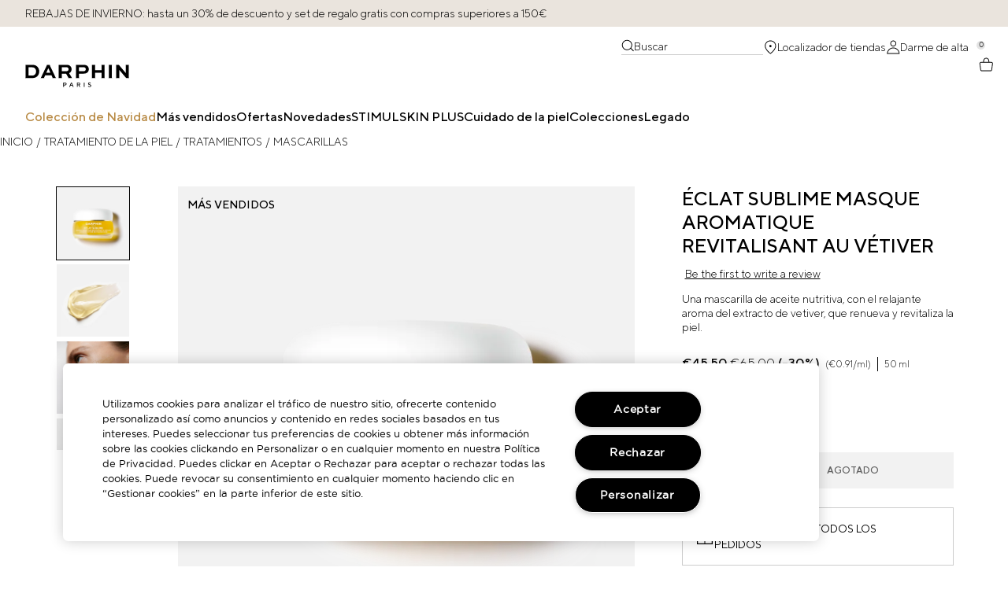

--- FILE ---
content_type: text/html; charset=utf-8
request_url: https://www.darphin.es/product/eclat-sublime-masque-aromatique-revitalisant-au-vetiver?size=50_ml
body_size: 48654
content:
<!DOCTYPE html>
<html lang="es-ES" dir="ltr" data-lang="es-ES">
  <head>
    <meta content="JBoUAkxZGioEAyUgLB5lcA1TCncHLmJrFQlq5kJ_aYVzOf7Az2n1TiU3" name="csrf-token">
    <title>Éclat Sublime Masque Aromatique Revitalisant au Vétiver | Darphin</title>
<meta name="turbo-visit-control" content="reload">
<meta charset="utf-8">
<meta http-equiv="X-UA-Compatible" content="IE=edge">
<meta name="viewport" content="width=device-width, initial-scale=1.0">


<link rel="preconnect" href="https://assets.sdcdn.io">
<link rel="preconnect" href="https://assets.sdcdn.io" crossorigin>
<link rel="preconnect" href="https://sdcdn.io">
<link rel="preconnect" href="https://sdcdn.io" crossorigin>
<link rel="preconnect" href="https://cdn.cookielaw.org">
<link rel="preconnect" href="https://cdn.cookielaw.org" crossorigin>
<link rel="canonical" href="https://www.darphin.es/product/eclat-sublime-masque-aromatique-revitalisant-au-vetiver">
<meta property="og:image" content="https://sdcdn.io/da/da_sku_D0BP01_4000x4000_0S.png"><meta property="og:title" content="Éclat Sublime Masque Aromatique Revitalisant au Vétiver | Darphin"><meta property="og:type" content="product"><meta property="og:url" content="https://www.darphin.es/product/eclat-sublime-masque-aromatique-revitalisant-au-vetiver">



<script type="application/ld+json">
  {"name":"Éclat Sublime Masque Aromatique Revitalisant au Vétiver","description":"Una mascarilla de aceite nutritiva, con el relajante aroma del extracto de vetiver, que renueva y revitaliza la piel.","image":"https://sdcdn.io/da/da_sku_D0BP01_4000x4000_0S.png","url":"https://www.darphin.es/product/eclat-sublime-masque-aromatique-revitalisant-au-vetiver","sku":"D0BP01","brand":{"name":"Darphin","image":"https://www.darphin.es/brands/darphin/icons/logo-966fb71b4ecc355f0e7b10c1cb75c6b8.svg?vsn=d","url":"https://www.darphin.es/","@type":"Brand"},"@type":"Product","@context":"http://www.schema.org","offers":[{"image":"https://sdcdn.io/da/da_sku_D0BP01_4000x4000_0S.png","price":65.0,"sku":"D0BP01","seller":{"name":"Darphin","@type":"Organization"},"@type":"Offer","availability":"http://schema.org/BackOrder","priceCurrency":"EUR"}]}
</script>

<script type="application/ld+json">
  {"@type":"BreadcrumbList","@context":"https://schema.org","itemListElement":[{"name":"Home","position":1,"item":"https://www.darphin.es/","@type":"ListItem"},{"name":"Tratamiento de la piel","position":2,"item":"https://www.darphin.es/products/tratamiento-de-la-piel","@type":"ListItem"},{"name":"Tratamientos","position":3,"item":"https://www.darphin.es/products/tratamiento-de-la-piel/tratamientos","@type":"ListItem"},{"name":"Mascarillas","position":4,"item":"https://www.darphin.es/products/tratamiento-de-la-piel/tratamientos/mascarillas","@type":"ListItem"}]}
</script>
<link rel="shortcut icon" type="image/x-icon" href="/brands/darphin/favicon-51002ee1dc42397285644860fb36e261.ico?vsn=d">
<link rel="apple-touch-icon" href="/brands/darphin/apple-touch-icon.png">

<link rel="preload" as="image" fetchpriority="high" href="https://sdcdn.io/da/da_sku_D0BP01_4000x4000_0S.png?height=700px&amp;width=700px">


  <link as="font" fetchpriority="high" href="/_fonts/darphin/Gotham/gotham-book-webfont.woff2" rel="preload" type="font/woff2" crossorigin>

  <link as="font" fetchpriority="high" href="/_fonts/darphin/Gotham/GothamPro-Light.woff2" rel="preload" type="font/woff2" crossorigin>

  <link as="font" fetchpriority="high" href="/_fonts/darphin/Gotham/Gotham-Book.woff2" rel="preload" type="font/woff2" crossorigin>

  <link as="font" fetchpriority="high" href="/_fonts/darphin/Gotham/GothamPro-Medium.woff2" rel="preload" type="font/woff2" crossorigin>

  <link as="font" fetchpriority="high" href="/_fonts/darphin/ttnorms/TTNorms-Light.woff2" rel="preload" type="font/woff2" crossorigin>

  <link as="font" fetchpriority="high" href="/_fonts/darphin/ttnorms/TTNorms-Regular.woff2" rel="preload" type="font/woff2" crossorigin>

  <link as="font" fetchpriority="high" href="/_fonts/darphin/ttnorms/TTNorms-Medium.woff2" rel="preload" type="font/woff2" crossorigin>

  <link as="font" fetchpriority="high" href="/_fonts/darphin/ttnorms/TTNorms-Bold.woff2" rel="preload" type="font/woff2" crossorigin>

<style>
  @font-face {
  font-family: 'Gotham Book';
  src: url('/_fonts/darphin/Gotham/gotham-book-webfont.woff2') format('woff2');
  font-weight: normal;
  font-style: normal;
  font-display: swap;
}

@font-face {
  font-family: 'Gotham Light';
  src: url('/_fonts/darphin/Gotham/GothamPro-Light.woff2') format('woff2');
  font-weight: normal;
  font-style: normal;
  font-display: swap;
}

@font-face {
  font-family: 'Gotham';
  src: url('/_fonts/darphin/Gotham/Gotham-Book.woff2') format('woff2');
  font-display: swap;
  font-style: normal;
  font-weight: normal;
}

@font-face {
  font-family: 'Gotham Medium';
  src: url('/_fonts/darphin/Gotham/GothamPro-Medium.woff2') format('woff2');
  font-style: normal;
  font-weight: bold;
  font-display: swap;
}

@font-face {
  font-family: 'TT Norms';
  src: url('/_fonts/darphin/ttnorms/TTNorms-Light.woff2') format('woff2');
  font-display: swap;
  font-style: normal;
  font-weight: 300;
}
@font-face {
  font-family: 'TT Norms';
  src: url('/_fonts/darphin/ttnorms/TTNorms-Regular.woff2') format('woff2');
  font-display: swap;
  font-style: normal;
  font-weight: 400;
}
@font-face {
  font-family: 'TT Norms';
  src: url('/_fonts/darphin/ttnorms/TTNorms-Medium.woff2') format('woff2');
  font-display: swap;
  font-style: normal;
  font-weight: 500;
}
@font-face {
  font-family: 'TT Norms';
  src: url('/_fonts/darphin/ttnorms/TTNorms-Bold.woff2') format('woff2');
  font-display: swap;
  font-style: normal;
  font-weight: 700;
}

</style>
<link phx-track-static rel="stylesheet" type="text/css" href="/assets/app-c4953fb55d5aa79f226a94c25bd78517.css?vsn=d">
<link phx-track-static rel="stylesheet" type="text/css" href="/brands/default/vars-2e7a9e5aba9c486d87d03bd8e80ce7a6.css?vsn=d">
<link phx-track-static rel="stylesheet" type="text/css" href="/brands/default/token_vars-b5845b4b59c8358d00077bbdb3088661.css?vsn=d">
<link phx-track-static rel="stylesheet" href="/brands/darphin/vars-1845a1393cd1e1a51429b72316a8fa5f.css?vsn=d">
<link phx-track-static rel="stylesheet" type="text/css" href="/brands/darphin/token_vars-5dbe6e8f9f2834a80e8fd8c35257a6e9.css?vsn=d">
<link phx-track-static rel="stylesheet" type="text/css" href="/brands/darphin/token_vars_md-7cbd363eb32d63b158a674f9972f3af5.css?vsn=d">
<link phx-track-static rel="stylesheet" type="text/css" href="/brands/default/token_classes-2f6e656fe2e32fea91c05976723373b5.css?vsn=d">






  
  <style id="elc-styled-components-wrapper" data-styled="active"></style>
  
  


  <script src="https://js.sentry-cdn.com/52f2679b6ee3c36328869efbeab55e91.min.js" crossorigin="anonymous">
  </script>
  <script>
  if (window.Sentry) {
    Sentry.onLoad(function() {
      Sentry.init({
        dsn: "https://52f2679b6ee3c36328869efbeab55e91@o1412351.ingest.sentry.io/4506179240460288",
        denyUrls: [
          "akam/",
          "boomerang/",
          "braze",
          "maps/api",
          "otBannerSdk",
          "resources/",
          "scripttemplates",
          "sentryWrapped",
          "smartserve",
          "static/",
          "tag-builds",
          "tag/tag",
          "ymkmodule"
        ],
        ignoreErrors: [
          "_AutofillCallbackHandler",
          "AbortError",
          "Attempt to use history.replaceState() more than 100 times per 30 seconds",
          "Cannot read properties of null",
          "Cannot read properties of undefined",
          "Failed to fetch",
          "Failed to load script",
          "Failed to read the 'sessionStorage' property from 'Window': Access is denied for this document.",
          "Non-Error exception captured with keys",
          "NotAllowedError",
          "null is not an object",
          "PerformanceMonitoringJavascriptInterface",
          "Script error",
          "The operation is insecure",
          "The operation was aborted",
          "triggerType",
          "TypeError: null is not an object (evaluating 'window.top.document')",
          "undefined is not an object",
          "window.webkit.messageHandlers"
        ],
        environment: "prod",
        release: "sha-d9be27b"
      });
      Sentry.setTag('tenant', "darphin.es");
      Sentry.setTag('region', "emea");
    });
  }
  </script>

<script defer phx-track-static type="text/javascript" src="/assets/app-0cbfa7433c9ea7d170c0ca861840e0a0.js?vsn=d">
</script>
    
  
<script>(window.BOOMR_mq=window.BOOMR_mq||[]).push(["addVar",{"rua.upush":"false","rua.cpush":"false","rua.upre":"false","rua.cpre":"false","rua.uprl":"false","rua.cprl":"false","rua.cprf":"false","rua.trans":"SJ-cb270970-0754-42bf-82d1-e79a63c7f57c","rua.cook":"true","rua.ims":"false","rua.ufprl":"false","rua.cfprl":"true","rua.isuxp":"false","rua.texp":"norulematch","rua.ceh":"false","rua.ueh":"false","rua.ieh.st":"0"}]);</script>
                              <script>!function(e){var n="https://s.go-mpulse.net/boomerang/";if("False"=="True")e.BOOMR_config=e.BOOMR_config||{},e.BOOMR_config.PageParams=e.BOOMR_config.PageParams||{},e.BOOMR_config.PageParams.pci=!0,n="https://s2.go-mpulse.net/boomerang/";if(window.BOOMR_API_key="88ZX3-CUNTW-APAE5-B6MHU-84P6X",function(){function e(){if(!r){var e=document.createElement("script");e.id="boomr-scr-as",e.src=window.BOOMR.url,e.async=!0,o.appendChild(e),r=!0}}function t(e){r=!0;var n,t,a,i,d=document,O=window;if(window.BOOMR.snippetMethod=e?"if":"i",t=function(e,n){var t=d.createElement("script");t.id=n||"boomr-if-as",t.src=window.BOOMR.url,BOOMR_lstart=(new Date).getTime(),e=e||d.body,e.appendChild(t)},!window.addEventListener&&window.attachEvent&&navigator.userAgent.match(/MSIE [67]\./))return window.BOOMR.snippetMethod="s",void t(o,"boomr-async");a=document.createElement("IFRAME"),a.src="about:blank",a.title="",a.role="presentation",a.loading="eager",i=(a.frameElement||a).style,i.width=0,i.height=0,i.border=0,i.display="none",o.appendChild(a);try{O=a.contentWindow,d=O.document.open()}catch(_){n=document.domain,a.src="javascript:var d=document.open();d.domain='"+n+"';void 0;",O=a.contentWindow,d=O.document.open()}if(n)d._boomrl=function(){this.domain=n,t()},d.write("<bo"+"dy onload='document._boomrl();'>");else if(O._boomrl=function(){t()},O.addEventListener)O.addEventListener("load",O._boomrl,!1);else if(O.attachEvent)O.attachEvent("onload",O._boomrl);d.close()}function a(e){window.BOOMR_onload=e&&e.timeStamp||(new Date).getTime()}if(!window.BOOMR||!window.BOOMR.version&&!window.BOOMR.snippetExecuted){window.BOOMR=window.BOOMR||{},window.BOOMR.snippetStart=(new Date).getTime(),window.BOOMR.snippetExecuted=!0,window.BOOMR.snippetVersion=14,window.BOOMR.url=n+"88ZX3-CUNTW-APAE5-B6MHU-84P6X";var i=document.currentScript||document.getElementsByTagName("script")[0],o=i.parentNode,r=!1,d=document.createElement("link");if(d.relList&&"function"==typeof d.relList.supports&&d.relList.supports("preload")&&"as"in d)window.BOOMR.snippetMethod="p",d.href=window.BOOMR.url,d.rel="preload",d.as="script",d.addEventListener("load",e),d.addEventListener("error",function(){t(!0)}),setTimeout(function(){if(!r)t(!0)},3e3),BOOMR_lstart=(new Date).getTime(),o.appendChild(d);else t(!1);if(window.addEventListener)window.addEventListener("load",a,!1);else if(window.attachEvent)window.attachEvent("onload",a)}}(),"".length>0)if(e&&"performance"in e&&e.performance&&"function"==typeof e.performance.setResourceTimingBufferSize)e.performance.setResourceTimingBufferSize();!function(){if(BOOMR=e.BOOMR||{},BOOMR.plugins=BOOMR.plugins||{},!BOOMR.plugins.AK){var n="true"=="true"?1:0,t="cookiepresent",a="ck6lldnyd4gi62lk2knq-f-db7ab7402-clientnsv4-s.akamaihd.net",i="false"=="true"?2:1,o={"ak.v":"39","ak.cp":"1496376","ak.ai":parseInt("944143",10),"ak.ol":"0","ak.cr":9,"ak.ipv":4,"ak.proto":"h2","ak.rid":"bdbcc0a","ak.r":39738,"ak.a2":n,"ak.m":"dscx","ak.n":"essl","ak.bpcip":"18.188.181.0","ak.cport":48212,"ak.gh":"184.30.43.143","ak.quicv":"","ak.tlsv":"tls1.3","ak.0rtt":"","ak.0rtt.ed":"","ak.csrc":"-","ak.acc":"","ak.t":"1768608411","ak.ak":"hOBiQwZUYzCg5VSAfCLimQ==KUUSS1V877G5UAOgy/qIT0uRkihv0wFroF0IFW9ArtU29S2IjpaStIjTuCgv3WzVEY8WOVdYnlyLU8yH8lmdMm8l16geO6PI7mbYQ+GDVXxMAPHpuYmD/[base64]","ak.pv":"139","ak.dpoabenc":"","ak.tf":i};if(""!==t)o["ak.ruds"]=t;var r={i:!1,av:function(n){var t="http.initiator";if(n&&(!n[t]||"spa_hard"===n[t]))o["ak.feo"]=void 0!==e.aFeoApplied?1:0,BOOMR.addVar(o)},rv:function(){var e=["ak.bpcip","ak.cport","ak.cr","ak.csrc","ak.gh","ak.ipv","ak.m","ak.n","ak.ol","ak.proto","ak.quicv","ak.tlsv","ak.0rtt","ak.0rtt.ed","ak.r","ak.acc","ak.t","ak.tf"];BOOMR.removeVar(e)}};BOOMR.plugins.AK={akVars:o,akDNSPreFetchDomain:a,init:function(){if(!r.i){var e=BOOMR.subscribe;e("before_beacon",r.av,null,null),e("onbeacon",r.rv,null,null),r.i=!0}return this},is_complete:function(){return!0}}}}()}(window);</script></head>
  <body class="overflow-x-hidden bg-bg text-body">
    <div id="phx-GItb-vMubmtUzoeB" data-phx-main data-phx-session="SFMyNTY.[base64].VSCRhlwjsB-8jHF5_QSswKZNX75vcx_vgU9J5d103U0" data-phx-static="SFMyNTY.[base64].QHAsoEE6goe5T_NxOulyY4jrwufgf8X6_hAY4HRNQGU">
  

  <div class="relative font-body max-md:h-full">
    <div id="hook-relay" phx-hook="HookRelay"></div>
    
    <section class="search_overlay fixed max-xl:top-0 hidden w-full h-full pt-4 m-auto bg-transparent min-h-96" data-controller="search" id="predictive_search_section" phx-hook="predictiveSearch">
      <div></div>
    </section>
    <div class="min-h-screen">
      <header class="layout-header" data-controller="header-scroll mobile-header gnav-account " data-header-scroll-target="header" data-gnav-account-user-account-path-value="/account/index.tmpl" phx-update="ignore" id="enterprise-header" vulcan-id="header">
  <div class="skip-link">
    <p>
      <a href="#main-content">::elc_general.skip_link::</a>
    </p>
  </div>

  <div class="promo-bar">
  <div class="promo-bar-inner-container">
    <p class="promo-bar-paragraph">
      





<a href="/bestsellers" class="promo-bar-left-text">
  
  
  
    REBAJAS DE INVIERNO: hasta un 30% de descuento y set de regalo gratis con compras superiores a 150€
  
</a>




      
    </p>

    
  </div>
</div>

  <div class="gnav-desktop-overlay-shadow"></div>

  <div class="header-background relative w-full">
    <div class="header-container">
      
      <div>
  <div class="utility-nav">
    <button aria-label="::elc_general.aria_menu::" class="mobile-header-secondary-links-inner-container" type="button" id="menu-button" data-action="mobile-header#toggleSidebar keydown.enter-&gt;mobile-header#focusSidebarOnOpen">
  
  <svg class="header-secondary-links-icon" fill="none" height="18" viewbox="0 0 19 18" width="19" xmlns="http://www.w3.org/2000/svg"><path d="M17.9897 4.78125C18.4557 4.78125 18.8335 5.15901 18.8335 5.625C18.8335 6.09099 18.4557 6.46875 17.9897 6.46875H1.67725C1.21126 6.46875 0.833496 6.09099 0.833496 5.625C0.833496 5.15901 1.21126 4.78125 1.67725 4.78125H17.9897Z" fill="black"></path><path d="M17.9897 11.5312C18.4557 11.5312 18.8335 11.909 18.8335 12.375C18.8335 12.841 18.4557 13.2188 17.9897 13.2188H1.67725C1.21126 13.2188 0.833496 12.841 0.833496 12.375C0.833496 11.909 1.21126 11.5312 1.67725 11.5312H17.9897Z" fill="black"></path></svg>

  <span class="screen-reader-only levelOne">
    ::elc_general.menu::
  </span>
  
</button>





    <a href="/" title="Darphin" class="utility-nav-logo">
  
  <svg class="header-brand-logo" fill="none" height="107" viewbox="0 0 500 107" width="500" xmlns="http://www.w3.org/2000/svg"><path d="M365.446 0V0.756645C366.1 0.834918 366.545 1.0306 366.767 1.3437C366.989 1.65679 367.107 2.30907 367.107 2.79176V26.0912H336.031V2.77871C336.031 2.29603 336.149 1.65679 336.371 1.3437C336.593 1.0306 337.037 0.847964 337.691 0.756645V0H319.82V0.756645C320.473 0.834918 320.918 1.0306 321.14 1.3437C321.362 1.65679 321.48 2.30907 321.48 2.79176V61.1708C321.48 61.6535 321.362 62.3058 321.14 62.6189C320.918 62.932 320.473 63.1146 319.82 63.2059V63.9626H337.691V63.2059C337.037 63.1277 336.593 62.932 336.371 62.6189C336.149 62.3188 336.031 61.6666 336.031 61.1839V37.9366H367.107V61.1708C367.107 61.6535 366.989 62.3058 366.767 62.6189C366.545 62.932 366.1 63.1146 365.446 63.2059V63.9626H383.318V63.2059C382.664 63.1277 382.22 62.932 381.998 62.6189C381.775 62.3058 381.658 61.6535 381.658 61.1708V2.79176C381.658 2.30907 381.775 1.65679 381.998 1.3437C382.22 1.0306 382.664 0.847964 383.318 0.756645V0H365.446Z" fill="black"></path><path d="M32.6448 0H0V0.756645C0.65368 0.834918 1.09818 1.0306 1.32043 1.3437C1.54269 1.65679 1.66035 2.30907 1.66035 2.79176V61.1708C1.66035 61.6535 1.54269 62.3058 1.32043 62.6189C1.09818 62.932 0.65368 63.1146 0 63.2059V63.9626H32.6448C45.0516 63.9626 52.216 60.7273 57.8638 55.5351C64.0214 49.6516 67.3421 41.2371 67.3421 31.9226C67.3421 22.608 64.2175 14.885 58.4652 9.10583C52.6213 3.32663 44.7509 0 32.6448 0ZM46.2675 47.3164C42.8422 50.2517 39.7045 51.9215 32.148 51.9215H16.1067V12.1455H32.148C39.9137 12.1455 43.4436 14.011 46.7773 17.2332C50.4118 20.8599 52.3336 25.9477 52.3336 32.0269C52.3336 38.4976 50.1111 43.5853 46.2806 47.3033L46.2675 47.3164Z" fill="black"></path><path d="M400.771 0V0.756645C401.425 0.834918 401.87 1.0306 402.092 1.3437C402.314 1.65679 402.432 2.30907 402.432 2.79176V61.1708C402.432 61.6535 402.314 62.3058 402.092 62.6189C401.87 62.932 401.425 63.1146 400.771 63.2059V63.9626H418.538V63.2059C417.885 63.1277 417.44 62.932 417.218 62.6189C416.996 62.3058 416.878 61.6535 416.878 61.1708V2.79176C416.878 2.30907 416.996 1.65679 417.218 1.3437C417.44 1.0306 417.885 0.847964 418.538 0.756645V0H400.771Z" fill="black"></path><path d="M300.706 7.05767C296.365 2.55694 290.116 0 280.834 0H242.633V0.756645C243.287 0.834918 243.731 1.0306 243.953 1.3437C244.176 1.65679 244.293 2.30907 244.293 2.79176V61.1708C244.293 61.6535 244.176 62.3058 243.953 62.6189C243.731 62.932 243.287 63.1146 242.633 63.2059V63.9626H260.4V63.2059C259.746 63.1277 259.302 62.932 259.08 62.6189C258.857 62.3058 258.74 61.6535 258.74 61.1708V42.7113H280.834C289.816 42.7113 295.66 40.4153 299.804 36.5929C303.634 32.9662 306.053 26.9261 306.053 21.3426C306.053 16.4505 304.131 10.7626 300.706 7.04462V7.05767ZM288.9 27.9828C286.678 30.3049 283.854 30.7485 281.331 30.7485H258.727V11.8585H281.331C283.959 11.8585 286.874 12.302 289.097 14.8459C290.613 16.607 291.515 18.8248 291.515 21.3687C291.515 23.9126 290.509 26.2347 288.887 27.9959L288.9 27.9828Z" fill="black"></path><path d="M498.653 1.3437C498.876 1.0306 499.32 0.847964 499.974 0.756645V0H482.102V0.756645C482.756 0.834918 483.2 1.0306 483.423 1.3437C483.645 1.64375 483.763 2.29603 483.763 2.76567V39.6717H483.658L450.085 0H436.005V0.756645C436.658 0.834918 437.103 1.0306 437.325 1.3437C437.547 1.65679 437.665 2.30907 437.665 2.79176V61.1708C437.665 61.6535 437.547 62.3058 437.325 62.6189C437.103 62.932 436.658 63.1146 436.005 63.2059V63.9626H453.876V63.2059C453.223 63.1277 452.778 62.932 452.556 62.6189C452.334 62.3058 452.216 61.6535 452.216 61.1839V24.3953H452.321L485.815 63.9756H500V63.219C499.346 63.1407 498.902 62.945 498.68 62.6319C498.457 62.3188 498.34 61.6666 498.34 61.1839V2.79176C498.34 2.30907 498.457 1.65679 498.68 1.3437H498.653Z" fill="black"></path><path d="M191.698 85.3574H183.161V106.674H186.508V99.0552H191.698C193.738 99.0552 195.437 98.3899 196.823 97.0593C198.209 95.7286 198.889 94.111 198.889 92.2063C198.889 90.3016 198.196 88.6709 196.823 87.3403C195.45 86.0096 193.738 85.3443 191.698 85.3443V85.3574ZM194.404 94.9328C193.659 95.6634 192.757 96.0287 191.711 96.0287H186.521V88.41H191.711C192.77 88.41 193.659 88.7753 194.404 89.5059C195.15 90.2364 195.516 91.1496 195.516 92.2193C195.516 93.2891 195.15 94.2023 194.404 94.9198V94.9328Z" fill="black"></path><path d="M220.526 85.3574L211.675 106.674H215.178L217.479 101.038H226.945L229.246 106.674H232.749L223.899 85.3574H220.526ZM218.695 97.9985L222.212 89.1667L225.716 97.9985H218.695Z" fill="black"></path><path d="M260.609 97.9725C260.91 97.855 261.263 97.6333 261.681 97.3071C262.1 96.981 262.518 96.6027 262.936 96.1591C263.355 95.7286 263.708 95.1285 264.008 94.3719C264.309 93.6152 264.453 92.7934 264.453 91.9193C264.453 90.0668 263.799 88.5144 262.505 87.249C261.198 85.9966 259.563 85.3574 257.589 85.3574H248.595V106.674H251.941V98.4551H256.831L261.407 106.674H265.067L260.178 98.1551L260.609 97.9594V97.9725ZM257.576 95.4155H251.928V88.41H257.576C258.57 88.41 259.406 88.7492 260.073 89.4145C260.74 90.0799 261.08 90.9148 261.08 91.9193C261.08 92.9238 260.74 93.7457 260.073 94.424C259.406 95.0894 258.57 95.4286 257.576 95.4286V95.4155Z" fill="black"></path><path d="M285.462 85.3574H282.115V106.674H285.462V85.3574Z" fill="black"></path><path d="M314.943 96.0417C314.276 95.6242 313.544 95.272 312.747 94.972C311.936 94.685 311.139 94.4371 310.328 94.2284C309.518 94.0196 308.785 93.7979 308.132 93.55C307.465 93.3021 306.929 92.9499 306.511 92.5064C306.092 92.0628 305.883 91.5149 305.883 90.8496C305.883 90.119 306.223 89.4798 306.89 88.9319C307.557 88.3839 308.446 88.11 309.544 88.11C310.093 88.11 310.603 88.1752 311.099 88.3057C311.596 88.4361 311.988 88.5796 312.289 88.7492C312.59 88.9058 312.877 89.1014 313.139 89.2971C313.4 89.5059 313.57 89.6494 313.649 89.7407C313.727 89.832 313.78 89.8972 313.819 89.9364L315.95 87.7969L315.714 87.4968C315.544 87.3142 315.283 87.0794 314.917 86.8185C314.551 86.5576 314.133 86.2966 313.649 86.0357C313.165 85.7748 312.564 85.54 311.832 85.3574C311.099 85.1617 310.341 85.0704 309.544 85.0704C307.387 85.0704 305.674 85.6183 304.419 86.7271C303.164 87.836 302.523 89.2058 302.523 90.8496C302.523 91.9323 302.732 92.8586 303.151 93.6283C303.569 94.398 304.105 94.985 304.772 95.4025C305.426 95.8199 306.171 96.1722 306.968 96.4722C307.779 96.7722 308.576 97.0201 309.387 97.2289C310.197 97.4376 310.93 97.6594 311.583 97.9072C312.25 98.1551 312.786 98.5073 313.204 98.9509C313.623 99.3944 313.832 99.9423 313.832 100.595C313.832 101.547 313.453 102.343 312.681 102.982C311.923 103.621 310.877 103.947 309.557 103.947C308.838 103.947 308.158 103.856 307.517 103.686C306.877 103.517 306.367 103.321 305.975 103.112C305.582 102.904 305.229 102.656 304.89 102.369C304.563 102.082 304.34 101.886 304.249 101.769C304.157 101.651 304.092 101.573 304.053 101.508L301.922 103.634L302.222 104.013C302.406 104.234 302.719 104.508 303.138 104.834C303.556 105.161 304.053 105.487 304.615 105.813C305.177 106.139 305.909 106.413 306.785 106.648C307.661 106.883 308.589 107 309.57 107C311.949 107 313.819 106.4 315.178 105.213C316.525 104.026 317.205 102.486 317.205 100.608C317.205 99.5379 316.996 98.6117 316.577 97.842C316.159 97.0723 315.623 96.4722 314.956 96.0547L314.943 96.0417Z" fill="black"></path><path d="M225.31 63.9626H225.807V63.2842C225.428 63.2059 224.853 63.1277 224.657 62.8537C224.644 62.8407 224.618 62.7885 224.591 62.7493L211.06 40.3761C213.348 39.3847 215.283 38.1192 216.93 36.5929C220.761 32.9662 223.179 26.9261 223.179 21.3426C223.179 16.4505 221.258 10.7626 217.832 7.04462C213.492 2.54389 207.243 0 197.961 0H159.759V0.756645C160.413 0.834918 160.858 1.0306 161.08 1.3437C161.302 1.65679 161.42 2.30907 161.42 2.79176V61.1708C161.42 61.6535 161.302 62.3058 161.08 62.6189C160.858 62.932 160.413 63.1146 159.759 63.2059V63.9626H177.526V63.2059C176.873 63.1277 176.428 62.932 176.206 62.6189C175.984 62.3058 175.866 61.6535 175.866 61.1708V42.7113H196.705L208.014 62.6189C208.014 62.6189 207.975 62.7102 207.949 62.7493C207.753 63.0233 207.347 63.1929 206.759 63.2712V63.9495H225.31V63.9626ZM206.027 27.9828C203.804 30.3049 200.981 30.7485 198.457 30.7485H175.853V11.8585H198.457C201.085 11.8585 204.001 12.302 206.223 14.8459C207.74 16.607 208.642 18.8248 208.642 21.3687C208.642 23.9126 207.635 26.2347 206.014 27.9959L206.027 27.9828Z" fill="black"></path><path d="M146.634 61.7709L117.662 1.13497C117.911 0.939283 118.29 0.821873 118.787 0.756645V0H111.269H103.752V0.756645C104.249 0.821873 104.628 0.952329 104.876 1.13497L75.9053 61.7579C75.6569 62.1884 75.3301 62.7102 75.2255 62.8537C75.0294 63.1277 74.4542 63.2059 74.075 63.2842V63.9626H92.0643V63.2842C91.476 63.2059 91.0838 63.0363 90.8746 62.7624C90.8223 62.6841 90.77 62.5928 90.7308 62.4884L95.921 50.6822H126.605L131.795 62.4884C131.756 62.5928 131.703 62.6972 131.651 62.7624C131.455 63.0363 131.05 63.2059 130.461 63.2842V63.9626H148.451V63.2842C148.072 63.2059 147.496 63.1277 147.3 62.8537C147.196 62.7102 146.869 62.1884 146.62 61.7579L146.634 61.7709ZM101.268 38.6932L101.425 38.341L110.969 16.7375H111.583L121.127 38.341L121.284 38.6932H101.268Z" fill="black"></path></svg>

  <span class="screen-reader-only">Darphin</span>
</a>



    <div class="desktop-header-secondary-links-container">
      <div class="vulcan-loading" phx-connected="[[&quot;remove_class&quot;,{&quot;names&quot;:[&quot;vulcan-loading&quot;]}]]">
        <button aria-label="Buscar" class="desktop-header-search-container" type="button" vulcan-id="search-icon-desktop" vulcan-toggle="predictive">
  
  <svg class="header-search-icon" fill="none" height="16" viewbox="0 0 17 16" width="17" xmlns="http://www.w3.org/2000/svg"><path d="M8.07422 0.364868C11.7125 0.549519 14.6053 3.559 14.6055 7.24377L14.5967 7.59827C14.5257 8.99871 14.035 10.288 13.25 11.3453L16.6855 14.7809L16.75 14.86C16.8796 15.0563 16.8583 15.3239 16.6855 15.4967C16.5127 15.6694 16.2461 15.6897 16.0498 15.5602L15.9697 15.4967L12.5869 12.1129C11.3409 13.3592 9.62115 14.1314 7.71973 14.1315L7.36523 14.1227C3.844 13.9442 1.02037 11.12 0.841797 7.59827L0.833008 7.24377C0.833173 3.44001 3.91654 0.356079 7.71973 0.356079L8.07422 0.364868ZM7.71973 1.3678C4.47541 1.3678 1.84489 3.99856 1.84473 7.24377C1.84479 10.4891 4.47535 13.1198 7.71973 13.1198C10.964 13.1196 13.5947 10.489 13.5947 7.24377C13.5946 3.99865 10.9639 1.36794 7.71973 1.3678Z" fill="black"></path></svg>

  <span class="header-search-text levelOne">
    Buscar
  </span>
  
</button>




      </div>

      





<a href="/store-locator" class="desktop-header-secondary-links-inner-container desktop-header-accessibility-location" phx-click="[[&quot;dispatch&quot;,{&quot;detail&quot;:{&quot;event_name&quot;:&quot;analytics.gnavPromo&quot;,&quot;payload&quot;:{&quot;promo_name&quot;:&quot;Localizador de tiendas&quot;,&quot;promo_pos&quot;:[&quot;&quot;]}},&quot;event&quot;:&quot;phx:trackEvent&quot;}]]">
  
  <svg class="header-secondary-links-icon" fill="none" height="18" viewbox="0 0 19 18" width="19" xmlns="http://www.w3.org/2000/svg"><path d="M9.83276 0.000335693C13.9507 0.000335693 17.3337 2.98085 17.3337 7.34506C17.3335 10.1431 15.463 12.8045 13.7 14.7083C12.8064 15.6732 11.9147 16.4715 11.2468 17.0277C10.9125 17.3061 10.6327 17.5245 10.4363 17.6742C10.3381 17.749 10.2603 17.8067 10.2068 17.846C10.1802 17.8656 10.1596 17.8806 10.1453 17.891C10.1383 17.896 10.1325 17.8999 10.1287 17.9027C10.1267 17.9041 10.1249 17.9058 10.1238 17.9066L10.1228 17.9076H10.1218C9.9486 18.0304 9.71694 18.0304 9.5437 17.9076L9.83276 17.5003L9.54272 17.9076L9.54175 17.9066C9.54064 17.9058 9.53882 17.9041 9.53687 17.9027C9.53297 17.8999 9.52736 17.8961 9.52026 17.891C9.50592 17.8806 9.48455 17.8657 9.45776 17.846C9.40426 17.8068 9.32717 17.7488 9.22925 17.6742C9.03283 17.5245 8.75299 17.3061 8.4187 17.0277C7.75087 16.4715 6.85904 15.6733 5.96558 14.7083C4.20283 12.8045 2.33297 10.1431 2.33276 7.34506C2.33276 2.98098 5.71497 0.000509203 9.83276 0.000335693ZM9.83276 1.00034C6.21799 1.00051 3.33276 3.58127 3.33276 7.34506C3.33297 9.73786 4.96305 12.1538 6.69995 14.0296C7.55633 14.9545 8.41476 15.7223 9.05933 16.2591C9.3799 16.5261 9.64653 16.7353 9.83276 16.8773C10.019 16.7353 10.2856 16.526 10.6062 16.2591C11.2509 15.7223 12.11 14.9546 12.9666 14.0296C14.7037 12.1538 16.3335 9.73783 16.3337 7.34506C16.3337 3.58114 13.4477 1.00034 9.83276 1.00034ZM9.83276 6.00034C10.6612 6.00034 11.3328 6.67193 11.3328 7.50034C11.3325 8.32853 10.6611 8.99936 9.83276 8.99936C9.00447 8.99934 8.33302 8.32852 8.33276 7.50034C8.33276 6.67194 9.00431 6.00036 9.83276 6.00034Z" fill="black"></path></svg>

  <span class="desktop-header-secondary-links-text levelOne">
    Localizador de tiendas
  </span>
  
</a>




      <div id="gnav-account-container" phx-update="ignore">
  <a href="/account/index.tmpl" title="Account" class="desktop-header-secondary-links-inner-container desktop-header-accessibility-account" phx-click="[[&quot;dispatch&quot;,{&quot;detail&quot;:{&quot;event_name&quot;:&quot;analytics.gnavPromo&quot;,&quot;payload&quot;:{&quot;promo_name&quot;:&quot;Darme de alta&quot;,&quot;promo_pos&quot;:[&quot;gnav&quot;]}},&quot;event&quot;:&quot;phx:trackEvent&quot;}]]" data-gnav-account-target="accountLink">
    
  <svg class="header-secondary-links-icon" fill="none" height="18" viewbox="0 0 19 18" width="19" xmlns="http://www.w3.org/2000/svg"><path d="M9.83325 9.5C14.5277 9.5 18.3333 13.3056 18.3333 18H1.33325C1.33325 13.3056 5.13883 9.5 9.83325 9.5ZM9.83325 10.5C6.03028 10.5 2.89063 13.3308 2.40161 17H17.2649C16.7759 13.3308 13.6362 10.5 9.83325 10.5ZM10.0393 0.00488281C12.1527 0.112114 13.8333 1.85996 13.8333 4L13.8284 4.20605C13.7211 6.31944 11.9733 8 9.83325 8L9.6272 7.99512C7.51381 7.88789 5.83325 6.14004 5.83325 4C5.83325 1.79086 7.62411 5.15413e-07 9.83325 0L10.0393 0.00488281ZM9.83325 1C8.1764 1 6.83325 2.34315 6.83325 4C6.83325 5.65685 8.1764 7 9.83325 7C11.4901 7 12.8333 5.65685 12.8333 4C12.8333 2.34315 11.4901 1 9.83325 1Z" fill="black"></path></svg>

    <span class="desktop-header-secondary-links-text" data-gnav-account-target="accountText">
      Darme de alta
    </span>
  </a>
</div>
      <button id="cart-icon" type="button" phx-update="ignore" class="ufc-cart-icon-container" data-action="click-&gt;cart-icon#handleCartIconClick mouseenter-&gt;cart-icon#handleMouseEnter setCartIconCount@window-&gt;cart-icon#setItemsCount" data-cart-target="cartButton" data-controller="cart cart-icon" data-cart-icon-is-drawer-disabled-value="false" data-cart-icon-cart-icon-url-value="/checkout/viewcart.tmpl" data-mounted="true" tabindex="0" aria-label="View items in shopping cart">
  
  <svg class="ufc-cart-icon-svg" fill="none" height="18" viewbox="0 0 19 18" width="19" xmlns="http://www.w3.org/2000/svg"><path fill-rule="evenodd" clip-rule="evenodd" d="M10.085 0.00585938C12.2071 0.125162 13.8946 2.0706 13.8946 4.45312L13.8897 5.13184C13.8853 5.33126 13.8771 5.50538 13.8595 5.65723H16.88C18.0623 5.65723 18.9742 6.72551 18.8155 7.92578L17.712 16.2686L17.6798 16.4512C17.4774 17.3497 16.6934 18 15.7774 18H3.93075L3.75008 17.9912C2.91695 17.9124 2.22355 17.2951 2.03133 16.4609L1.99813 16.2783L0.852622 7.93555C0.697804 6.80742 1.48952 5.7926 2.56649 5.66992L2.78622 5.65723H5.89754C5.87993 5.50538 5.8707 5.33127 5.86629 5.13184L5.86239 4.45312C5.86243 1.99383 7.66005 0.000178754 9.87801 0L10.085 0.00585938ZM2.78622 6.65723C2.23352 6.65723 1.75635 7.16961 1.84286 7.7998L2.98836 16.1426L3.00594 16.2363C3.1112 16.6948 3.50404 16.9998 3.93075 17H15.7774C16.2344 17 16.6528 16.6503 16.7208 16.1377L17.8233 7.79492L17.8331 7.67773C17.847 7.10424 17.3963 6.65723 16.88 6.65723H15.8809V6.68555H4.56649V6.65723H2.78622ZM9.87801 1C8.30695 1.00018 6.86243 2.44649 6.86239 4.45312C6.86239 4.98424 6.86369 5.30907 6.89071 5.54199L6.90731 5.68555H12.8497L12.8663 5.54199C12.8933 5.30907 12.8946 4.98424 12.8946 4.45312C12.8946 2.44636 11.4492 1 9.87801 1Z" fill="black"></path></svg>

  <span data-cart-icon-target="itemsCount" class="ufc-cart-icon-count" aria-hidden="true">
    0
  </span>
</button>
    </div>
  </div>

  
  <div class="vulcan-loading" phx-connected="[[&quot;remove_class&quot;,{&quot;names&quot;:[&quot;vulcan-loading&quot;]}]]">
    <button aria-label="Buscar" class="mobile-header-search-container" type="button" vulcan-toggle="predictive">
  
  <svg class="header-search-icon" fill="none" height="16" viewbox="0 0 17 16" width="17" xmlns="http://www.w3.org/2000/svg"><path d="M8.07422 0.364868C11.7125 0.549519 14.6053 3.559 14.6055 7.24377L14.5967 7.59827C14.5257 8.99871 14.035 10.288 13.25 11.3453L16.6855 14.7809L16.75 14.86C16.8796 15.0563 16.8583 15.3239 16.6855 15.4967C16.5127 15.6694 16.2461 15.6897 16.0498 15.5602L15.9697 15.4967L12.5869 12.1129C11.3409 13.3592 9.62115 14.1314 7.71973 14.1315L7.36523 14.1227C3.844 13.9442 1.02037 11.12 0.841797 7.59827L0.833008 7.24377C0.833173 3.44001 3.91654 0.356079 7.71973 0.356079L8.07422 0.364868ZM7.71973 1.3678C4.47541 1.3678 1.84489 3.99856 1.84473 7.24377C1.84479 10.4891 4.47535 13.1198 7.71973 13.1198C10.964 13.1196 13.5947 10.489 13.5947 7.24377C13.5946 3.99865 10.9639 1.36794 7.71973 1.3678Z" fill="black"></path></svg>

  <span class="header-search-text levelOne">
    Buscar
  </span>
  
</button>




  </div>
</div>

      
      <div class="gnav-desktop-header-bottom-row">
        
        <div class="desktop-header-brand-logo-container items-center">
          
          

<a href="/" title="Darphin" class="desktop-header-brand-logo">
  
  <svg class="header-brand-logo" fill="none" height="107" viewbox="0 0 500 107" width="500" xmlns="http://www.w3.org/2000/svg"><path d="M365.446 0V0.756645C366.1 0.834918 366.545 1.0306 366.767 1.3437C366.989 1.65679 367.107 2.30907 367.107 2.79176V26.0912H336.031V2.77871C336.031 2.29603 336.149 1.65679 336.371 1.3437C336.593 1.0306 337.037 0.847964 337.691 0.756645V0H319.82V0.756645C320.473 0.834918 320.918 1.0306 321.14 1.3437C321.362 1.65679 321.48 2.30907 321.48 2.79176V61.1708C321.48 61.6535 321.362 62.3058 321.14 62.6189C320.918 62.932 320.473 63.1146 319.82 63.2059V63.9626H337.691V63.2059C337.037 63.1277 336.593 62.932 336.371 62.6189C336.149 62.3188 336.031 61.6666 336.031 61.1839V37.9366H367.107V61.1708C367.107 61.6535 366.989 62.3058 366.767 62.6189C366.545 62.932 366.1 63.1146 365.446 63.2059V63.9626H383.318V63.2059C382.664 63.1277 382.22 62.932 381.998 62.6189C381.775 62.3058 381.658 61.6535 381.658 61.1708V2.79176C381.658 2.30907 381.775 1.65679 381.998 1.3437C382.22 1.0306 382.664 0.847964 383.318 0.756645V0H365.446Z" fill="black"></path><path d="M32.6448 0H0V0.756645C0.65368 0.834918 1.09818 1.0306 1.32043 1.3437C1.54269 1.65679 1.66035 2.30907 1.66035 2.79176V61.1708C1.66035 61.6535 1.54269 62.3058 1.32043 62.6189C1.09818 62.932 0.65368 63.1146 0 63.2059V63.9626H32.6448C45.0516 63.9626 52.216 60.7273 57.8638 55.5351C64.0214 49.6516 67.3421 41.2371 67.3421 31.9226C67.3421 22.608 64.2175 14.885 58.4652 9.10583C52.6213 3.32663 44.7509 0 32.6448 0ZM46.2675 47.3164C42.8422 50.2517 39.7045 51.9215 32.148 51.9215H16.1067V12.1455H32.148C39.9137 12.1455 43.4436 14.011 46.7773 17.2332C50.4118 20.8599 52.3336 25.9477 52.3336 32.0269C52.3336 38.4976 50.1111 43.5853 46.2806 47.3033L46.2675 47.3164Z" fill="black"></path><path d="M400.771 0V0.756645C401.425 0.834918 401.87 1.0306 402.092 1.3437C402.314 1.65679 402.432 2.30907 402.432 2.79176V61.1708C402.432 61.6535 402.314 62.3058 402.092 62.6189C401.87 62.932 401.425 63.1146 400.771 63.2059V63.9626H418.538V63.2059C417.885 63.1277 417.44 62.932 417.218 62.6189C416.996 62.3058 416.878 61.6535 416.878 61.1708V2.79176C416.878 2.30907 416.996 1.65679 417.218 1.3437C417.44 1.0306 417.885 0.847964 418.538 0.756645V0H400.771Z" fill="black"></path><path d="M300.706 7.05767C296.365 2.55694 290.116 0 280.834 0H242.633V0.756645C243.287 0.834918 243.731 1.0306 243.953 1.3437C244.176 1.65679 244.293 2.30907 244.293 2.79176V61.1708C244.293 61.6535 244.176 62.3058 243.953 62.6189C243.731 62.932 243.287 63.1146 242.633 63.2059V63.9626H260.4V63.2059C259.746 63.1277 259.302 62.932 259.08 62.6189C258.857 62.3058 258.74 61.6535 258.74 61.1708V42.7113H280.834C289.816 42.7113 295.66 40.4153 299.804 36.5929C303.634 32.9662 306.053 26.9261 306.053 21.3426C306.053 16.4505 304.131 10.7626 300.706 7.04462V7.05767ZM288.9 27.9828C286.678 30.3049 283.854 30.7485 281.331 30.7485H258.727V11.8585H281.331C283.959 11.8585 286.874 12.302 289.097 14.8459C290.613 16.607 291.515 18.8248 291.515 21.3687C291.515 23.9126 290.509 26.2347 288.887 27.9959L288.9 27.9828Z" fill="black"></path><path d="M498.653 1.3437C498.876 1.0306 499.32 0.847964 499.974 0.756645V0H482.102V0.756645C482.756 0.834918 483.2 1.0306 483.423 1.3437C483.645 1.64375 483.763 2.29603 483.763 2.76567V39.6717H483.658L450.085 0H436.005V0.756645C436.658 0.834918 437.103 1.0306 437.325 1.3437C437.547 1.65679 437.665 2.30907 437.665 2.79176V61.1708C437.665 61.6535 437.547 62.3058 437.325 62.6189C437.103 62.932 436.658 63.1146 436.005 63.2059V63.9626H453.876V63.2059C453.223 63.1277 452.778 62.932 452.556 62.6189C452.334 62.3058 452.216 61.6535 452.216 61.1839V24.3953H452.321L485.815 63.9756H500V63.219C499.346 63.1407 498.902 62.945 498.68 62.6319C498.457 62.3188 498.34 61.6666 498.34 61.1839V2.79176C498.34 2.30907 498.457 1.65679 498.68 1.3437H498.653Z" fill="black"></path><path d="M191.698 85.3574H183.161V106.674H186.508V99.0552H191.698C193.738 99.0552 195.437 98.3899 196.823 97.0593C198.209 95.7286 198.889 94.111 198.889 92.2063C198.889 90.3016 198.196 88.6709 196.823 87.3403C195.45 86.0096 193.738 85.3443 191.698 85.3443V85.3574ZM194.404 94.9328C193.659 95.6634 192.757 96.0287 191.711 96.0287H186.521V88.41H191.711C192.77 88.41 193.659 88.7753 194.404 89.5059C195.15 90.2364 195.516 91.1496 195.516 92.2193C195.516 93.2891 195.15 94.2023 194.404 94.9198V94.9328Z" fill="black"></path><path d="M220.526 85.3574L211.675 106.674H215.178L217.479 101.038H226.945L229.246 106.674H232.749L223.899 85.3574H220.526ZM218.695 97.9985L222.212 89.1667L225.716 97.9985H218.695Z" fill="black"></path><path d="M260.609 97.9725C260.91 97.855 261.263 97.6333 261.681 97.3071C262.1 96.981 262.518 96.6027 262.936 96.1591C263.355 95.7286 263.708 95.1285 264.008 94.3719C264.309 93.6152 264.453 92.7934 264.453 91.9193C264.453 90.0668 263.799 88.5144 262.505 87.249C261.198 85.9966 259.563 85.3574 257.589 85.3574H248.595V106.674H251.941V98.4551H256.831L261.407 106.674H265.067L260.178 98.1551L260.609 97.9594V97.9725ZM257.576 95.4155H251.928V88.41H257.576C258.57 88.41 259.406 88.7492 260.073 89.4145C260.74 90.0799 261.08 90.9148 261.08 91.9193C261.08 92.9238 260.74 93.7457 260.073 94.424C259.406 95.0894 258.57 95.4286 257.576 95.4286V95.4155Z" fill="black"></path><path d="M285.462 85.3574H282.115V106.674H285.462V85.3574Z" fill="black"></path><path d="M314.943 96.0417C314.276 95.6242 313.544 95.272 312.747 94.972C311.936 94.685 311.139 94.4371 310.328 94.2284C309.518 94.0196 308.785 93.7979 308.132 93.55C307.465 93.3021 306.929 92.9499 306.511 92.5064C306.092 92.0628 305.883 91.5149 305.883 90.8496C305.883 90.119 306.223 89.4798 306.89 88.9319C307.557 88.3839 308.446 88.11 309.544 88.11C310.093 88.11 310.603 88.1752 311.099 88.3057C311.596 88.4361 311.988 88.5796 312.289 88.7492C312.59 88.9058 312.877 89.1014 313.139 89.2971C313.4 89.5059 313.57 89.6494 313.649 89.7407C313.727 89.832 313.78 89.8972 313.819 89.9364L315.95 87.7969L315.714 87.4968C315.544 87.3142 315.283 87.0794 314.917 86.8185C314.551 86.5576 314.133 86.2966 313.649 86.0357C313.165 85.7748 312.564 85.54 311.832 85.3574C311.099 85.1617 310.341 85.0704 309.544 85.0704C307.387 85.0704 305.674 85.6183 304.419 86.7271C303.164 87.836 302.523 89.2058 302.523 90.8496C302.523 91.9323 302.732 92.8586 303.151 93.6283C303.569 94.398 304.105 94.985 304.772 95.4025C305.426 95.8199 306.171 96.1722 306.968 96.4722C307.779 96.7722 308.576 97.0201 309.387 97.2289C310.197 97.4376 310.93 97.6594 311.583 97.9072C312.25 98.1551 312.786 98.5073 313.204 98.9509C313.623 99.3944 313.832 99.9423 313.832 100.595C313.832 101.547 313.453 102.343 312.681 102.982C311.923 103.621 310.877 103.947 309.557 103.947C308.838 103.947 308.158 103.856 307.517 103.686C306.877 103.517 306.367 103.321 305.975 103.112C305.582 102.904 305.229 102.656 304.89 102.369C304.563 102.082 304.34 101.886 304.249 101.769C304.157 101.651 304.092 101.573 304.053 101.508L301.922 103.634L302.222 104.013C302.406 104.234 302.719 104.508 303.138 104.834C303.556 105.161 304.053 105.487 304.615 105.813C305.177 106.139 305.909 106.413 306.785 106.648C307.661 106.883 308.589 107 309.57 107C311.949 107 313.819 106.4 315.178 105.213C316.525 104.026 317.205 102.486 317.205 100.608C317.205 99.5379 316.996 98.6117 316.577 97.842C316.159 97.0723 315.623 96.4722 314.956 96.0547L314.943 96.0417Z" fill="black"></path><path d="M225.31 63.9626H225.807V63.2842C225.428 63.2059 224.853 63.1277 224.657 62.8537C224.644 62.8407 224.618 62.7885 224.591 62.7493L211.06 40.3761C213.348 39.3847 215.283 38.1192 216.93 36.5929C220.761 32.9662 223.179 26.9261 223.179 21.3426C223.179 16.4505 221.258 10.7626 217.832 7.04462C213.492 2.54389 207.243 0 197.961 0H159.759V0.756645C160.413 0.834918 160.858 1.0306 161.08 1.3437C161.302 1.65679 161.42 2.30907 161.42 2.79176V61.1708C161.42 61.6535 161.302 62.3058 161.08 62.6189C160.858 62.932 160.413 63.1146 159.759 63.2059V63.9626H177.526V63.2059C176.873 63.1277 176.428 62.932 176.206 62.6189C175.984 62.3058 175.866 61.6535 175.866 61.1708V42.7113H196.705L208.014 62.6189C208.014 62.6189 207.975 62.7102 207.949 62.7493C207.753 63.0233 207.347 63.1929 206.759 63.2712V63.9495H225.31V63.9626ZM206.027 27.9828C203.804 30.3049 200.981 30.7485 198.457 30.7485H175.853V11.8585H198.457C201.085 11.8585 204.001 12.302 206.223 14.8459C207.74 16.607 208.642 18.8248 208.642 21.3687C208.642 23.9126 207.635 26.2347 206.014 27.9959L206.027 27.9828Z" fill="black"></path><path d="M146.634 61.7709L117.662 1.13497C117.911 0.939283 118.29 0.821873 118.787 0.756645V0H111.269H103.752V0.756645C104.249 0.821873 104.628 0.952329 104.876 1.13497L75.9053 61.7579C75.6569 62.1884 75.3301 62.7102 75.2255 62.8537C75.0294 63.1277 74.4542 63.2059 74.075 63.2842V63.9626H92.0643V63.2842C91.476 63.2059 91.0838 63.0363 90.8746 62.7624C90.8223 62.6841 90.77 62.5928 90.7308 62.4884L95.921 50.6822H126.605L131.795 62.4884C131.756 62.5928 131.703 62.6972 131.651 62.7624C131.455 63.0363 131.05 63.2059 130.461 63.2842V63.9626H148.451V63.2842C148.072 63.2059 147.496 63.1277 147.3 62.8537C147.196 62.7102 146.869 62.1884 146.62 61.7579L146.634 61.7709ZM101.268 38.6932L101.425 38.341L110.969 16.7375H111.583L121.127 38.341L121.284 38.6932H101.268Z" fill="black"></path></svg>

</a>
        </div>

        
        <div class="gnav-desktop-container">
  <nav id="desktop-nav" phx-hook="accessibilityDesktopNav" class="gnav-desktop-top-level-container">
    <div class="gnav-desktop-top-level-row">
      <div class="gnav-desktop-nav-item-group ">
        <div class="gnav-desktop-nav-item">
          





<a href="/holiday-gifting-guide" class="gnav-desktop-top-level-title" phx-click="[[&quot;dispatch&quot;,{&quot;detail&quot;:{&quot;event_name&quot;:&quot;analytics.gnavPromo&quot;,&quot;payload&quot;:{&quot;promo_name&quot;:&quot;&lt;span style=\&quot;color: #B88A44;\&quot;&gt;Colección de Navidad&lt;/span&gt;&quot;,&quot;promo_pos&quot;:[&quot;&quot;]}},&quot;event&quot;:&quot;phx:trackEvent&quot;}]]" aria-label="::elc_general.view_menu::">
  
  
  
    <span style="color: #B88A44;">Colección de Navidad</span>
  
</a>




          
        </div>

        
        
      </div><div class="gnav-desktop-nav-item-group ">
        <div class="gnav-desktop-nav-item">
          





<a href="/bestsellers" class="gnav-desktop-top-level-title" phx-click="[[&quot;dispatch&quot;,{&quot;detail&quot;:{&quot;event_name&quot;:&quot;analytics.gnavPromo&quot;,&quot;payload&quot;:{&quot;promo_name&quot;:&quot;Más vendidos&quot;,&quot;promo_pos&quot;:[&quot;&quot;]}},&quot;event&quot;:&quot;phx:trackEvent&quot;}]]" aria-label="::elc_general.view_menu::">
  
  
  
    Más vendidos
  
</a>




          
        </div>

        
        
      </div><div class="gnav-desktop-nav-item-group ">
        <div class="gnav-desktop-nav-item">
          





<a href="/offers" class="gnav-desktop-top-level-title" phx-click="[[&quot;dispatch&quot;,{&quot;detail&quot;:{&quot;event_name&quot;:&quot;analytics.gnavPromo&quot;,&quot;payload&quot;:{&quot;promo_name&quot;:&quot;Ofertas&quot;,&quot;promo_pos&quot;:[&quot;&quot;]}},&quot;event&quot;:&quot;phx:trackEvent&quot;}]]" aria-label="::elc_general.view_menu::">
  
  
  
    Ofertas
  
</a>




          
        </div>

        
        
      </div><div class="gnav-desktop-nav-item-group ">
        <div class="gnav-desktop-nav-item">
          





<a href="/newarrivals" class="gnav-desktop-top-level-title" phx-click="[[&quot;dispatch&quot;,{&quot;detail&quot;:{&quot;event_name&quot;:&quot;analytics.gnavPromo&quot;,&quot;payload&quot;:{&quot;promo_name&quot;:&quot;Novedades&quot;,&quot;promo_pos&quot;:[&quot;&quot;]}},&quot;event&quot;:&quot;phx:trackEvent&quot;}]]" aria-label="::elc_general.view_menu::">
  
  
  
    Novedades
  
</a>




          
        </div>

        
        
      </div><div class="gnav-desktop-nav-item-group ">
        <div class="gnav-desktop-nav-item">
          





<a href="/collection/stimulskinplus" class="gnav-desktop-top-level-title" phx-click="[[&quot;dispatch&quot;,{&quot;detail&quot;:{&quot;event_name&quot;:&quot;analytics.gnavPromo&quot;,&quot;payload&quot;:{&quot;promo_name&quot;:&quot;STIMULSKIN PLUS&quot;,&quot;promo_pos&quot;:[&quot;&quot;]}},&quot;event&quot;:&quot;phx:trackEvent&quot;}]]" aria-label="::elc_general.view_menu::">
  
  
  
    STIMULSKIN PLUS
  
</a>




          
        </div>

        
        
      </div><div class="gnav-desktop-nav-item-group navbar-level-2-content-group">
        <div class="gnav-desktop-nav-item">
          





<a href="/products/skincare" class="gnav-desktop-top-level-title" phx-click="[[&quot;dispatch&quot;,{&quot;detail&quot;:{&quot;event_name&quot;:&quot;analytics.gnavPromo&quot;,&quot;payload&quot;:{&quot;promo_name&quot;:&quot;Cuidado de la piel&quot;,&quot;promo_pos&quot;:[&quot;&quot;]}},&quot;event&quot;:&quot;phx:trackEvent&quot;}]]" aria-label="::elc_general.view_menu::">
  
  
  
    Cuidado de la piel
  
</a>




          <button id="Cuidado de la piel" phx-hook="accessibilitySubNavToggle" data-accessibility="trigger" class="gnav-desktop-top-level-accessibility-trigger-container" aria-label="::elc_general.view_menu::">
            
  <svg class="gnav-desktop-top-level-accessibility-trigger-icon" fill="currentColor" height="16" role="button" viewbox="0 0 16 16" width="16" xmlns="http://www.w3.org/2000/svg"><path fill-rule="evenodd" clip-rule="evenodd" d="M8 10.9228L0.677179 3.6L0 4.27718L8 12.2772L16 4.27718L15.3228 3.6L8 10.9228Z" fill="currentColor"></path></svg>

          </button>
        </div>

        
        <div class="gnav-desktop-sub-nav-container">
          <div class="gnav-desktop-sub-nav-content">
            <div class="gnav-desktop-sub-nav-content-column space-y-4">
              







<p class="gnav-desktop-sub-nav-category-title levelOne">
  DESCUBRIR
</p>


              
                





<a href="/bestsellers" title="Más vendidos" class="gnav-desktop-sub-nav-item-text" phx-click="[[&quot;dispatch&quot;,{&quot;detail&quot;:{&quot;event_name&quot;:&quot;analytics.gnavPromo&quot;,&quot;payload&quot;:{&quot;promo_name&quot;:&quot;Más vendidos&quot;,&quot;promo_pos&quot;:[&quot;&quot;]}},&quot;event&quot;:&quot;phx:trackEvent&quot;}]]">
  
  
  
    Más vendidos
  
</a>









<a href="/newarrivals" title="Novedades" class="gnav-desktop-sub-nav-item-text" phx-click="[[&quot;dispatch&quot;,{&quot;detail&quot;:{&quot;event_name&quot;:&quot;analytics.gnavPromo&quot;,&quot;payload&quot;:{&quot;promo_name&quot;:&quot;Novedades&quot;,&quot;promo_pos&quot;:[&quot;&quot;]}},&quot;event&quot;:&quot;phx:trackEvent&quot;}]]">
  
  
  
    Novedades
  
</a>









<a href="/offers" title="Ofertas" class="gnav-desktop-sub-nav-item-text" phx-click="[[&quot;dispatch&quot;,{&quot;detail&quot;:{&quot;event_name&quot;:&quot;analytics.gnavPromo&quot;,&quot;payload&quot;:{&quot;promo_name&quot;:&quot;Ofertas&quot;,&quot;promo_pos&quot;:[&quot;&quot;]}},&quot;event&quot;:&quot;phx:trackEvent&quot;}]]">
  
  
  
    Ofertas
  
</a>









<a href="/regimen-builder" title="Rutina de cuidado de la piel" class="gnav-desktop-sub-nav-item-text" phx-click="[[&quot;dispatch&quot;,{&quot;detail&quot;:{&quot;event_name&quot;:&quot;analytics.gnavPromo&quot;,&quot;payload&quot;:{&quot;promo_name&quot;:&quot;Rutina de cuidado de la piel&quot;,&quot;promo_pos&quot;:[&quot;&quot;]}},&quot;event&quot;:&quot;phx:trackEvent&quot;}]]">
  
  
  
    Rutina de cuidado de la piel
  
</a>




              
            </div><div class="gnav-desktop-sub-nav-content-column space-y-4">
              







<p class="gnav-desktop-sub-nav-category-title levelOne">
  Categorias
</p>


              
                





<a href="/products/skincare" title="Todos los productos" class="gnav-desktop-sub-nav-item-text" phx-click="[[&quot;dispatch&quot;,{&quot;detail&quot;:{&quot;event_name&quot;:&quot;analytics.gnavPromo&quot;,&quot;payload&quot;:{&quot;promo_name&quot;:&quot;Todos los productos&quot;,&quot;promo_pos&quot;:[&quot;&quot;]}},&quot;event&quot;:&quot;phx:trackEvent&quot;}]]">
  
  
  
    Todos los productos
  
</a>









<a href="/products/8502/skincare/category/serums" title="Sieri &amp; Essenze" class="gnav-desktop-sub-nav-item-text" phx-click="[[&quot;dispatch&quot;,{&quot;detail&quot;:{&quot;event_name&quot;:&quot;analytics.gnavPromo&quot;,&quot;payload&quot;:{&quot;promo_name&quot;:&quot;Sieri &amp; Essenze&quot;,&quot;promo_pos&quot;:[&quot;&quot;]}},&quot;event&quot;:&quot;phx:trackEvent&quot;}]]">
  
  
  
    Sieri & Essenze
  
</a>









<a href="/products/8475/skincare/category/cleansers-toners" title="Limpiadores y tónicos" class="gnav-desktop-sub-nav-item-text" phx-click="[[&quot;dispatch&quot;,{&quot;detail&quot;:{&quot;event_name&quot;:&quot;analytics.gnavPromo&quot;,&quot;payload&quot;:{&quot;promo_name&quot;:&quot;Limpiadores y tónicos&quot;,&quot;promo_pos&quot;:[&quot;&quot;]}},&quot;event&quot;:&quot;phx:trackEvent&quot;}]]">
  
  
  
    Limpiadores y tónicos
  
</a>









<a href="/products/9056/skincare/category/moisturizers" title="Hidratantes y protección SPF" class="gnav-desktop-sub-nav-item-text" phx-click="[[&quot;dispatch&quot;,{&quot;detail&quot;:{&quot;event_name&quot;:&quot;analytics.gnavPromo&quot;,&quot;payload&quot;:{&quot;promo_name&quot;:&quot;Hidratantes y protección SPF&quot;,&quot;promo_pos&quot;:[&quot;&quot;]}},&quot;event&quot;:&quot;phx:trackEvent&quot;}]]">
  
  
  
    Hidratantes y protección SPF
  
</a>









<a href="/products/8478/skincare/category/eye-care" title="Cuidado de los ojos y los labios" class="gnav-desktop-sub-nav-item-text" phx-click="[[&quot;dispatch&quot;,{&quot;detail&quot;:{&quot;event_name&quot;:&quot;analytics.gnavPromo&quot;,&quot;payload&quot;:{&quot;promo_name&quot;:&quot;Cuidado de los ojos y los labios&quot;,&quot;promo_pos&quot;:[&quot;&quot;]}},&quot;event&quot;:&quot;phx:trackEvent&quot;}]]">
  
  
  
    Cuidado de los ojos y los labios
  
</a>









<a href="/products/8504/skincare/category/special-care" title="Mascarillas y exfoliantes" class="gnav-desktop-sub-nav-item-text" phx-click="[[&quot;dispatch&quot;,{&quot;detail&quot;:{&quot;event_name&quot;:&quot;analytics.gnavPromo&quot;,&quot;payload&quot;:{&quot;promo_name&quot;:&quot;Mascarillas y exfoliantes&quot;,&quot;promo_pos&quot;:[&quot;&quot;]}},&quot;event&quot;:&quot;phx:trackEvent&quot;}]]">
  
  
  
    Mascarillas y exfoliantes
  
</a>









<a href="/products/21746/skincare/category/oil-oil-hybrid" title="Aceites" class="gnav-desktop-sub-nav-item-text" phx-click="[[&quot;dispatch&quot;,{&quot;detail&quot;:{&quot;event_name&quot;:&quot;analytics.gnavPromo&quot;,&quot;payload&quot;:{&quot;promo_name&quot;:&quot;Aceites&quot;,&quot;promo_pos&quot;:[&quot;&quot;]}},&quot;event&quot;:&quot;phx:trackEvent&quot;}]]">
  
  
  
    Aceites
  
</a>




              
            </div><div class="gnav-desktop-sub-nav-content-column space-y-4">
              







<p class="gnav-desktop-sub-nav-category-title levelOne">
  PREOCUPACIONES DE LA PIEL
</p>


              
                





<a href="/skin_concerns/sensitivity_and_redness" title="Sensibilidad y rojeces" class="gnav-desktop-sub-nav-item-text" phx-click="[[&quot;dispatch&quot;,{&quot;detail&quot;:{&quot;event_name&quot;:&quot;analytics.gnavPromo&quot;,&quot;payload&quot;:{&quot;promo_name&quot;:&quot;Sensibilidad y rojeces&quot;,&quot;promo_pos&quot;:[&quot;&quot;]}},&quot;event&quot;:&quot;phx:trackEvent&quot;}]]">
  
  
  
    Sensibilidad y rojeces
  
</a>









<a href="/skin_concerns/hydration" title="Hidratación" class="gnav-desktop-sub-nav-item-text" phx-click="[[&quot;dispatch&quot;,{&quot;detail&quot;:{&quot;event_name&quot;:&quot;analytics.gnavPromo&quot;,&quot;payload&quot;:{&quot;promo_name&quot;:&quot;Hidratación&quot;,&quot;promo_pos&quot;:[&quot;&quot;]}},&quot;event&quot;:&quot;phx:trackEvent&quot;}]]">
  
  
  
    Hidratación
  
</a>









<a href="/eclat-sublime-a-new-territory" title="Líneas de expresión y arrugas" class="gnav-desktop-sub-nav-item-text" phx-click="[[&quot;dispatch&quot;,{&quot;detail&quot;:{&quot;event_name&quot;:&quot;analytics.gnavPromo&quot;,&quot;payload&quot;:{&quot;promo_name&quot;:&quot;Líneas de expresión y arrugas&quot;,&quot;promo_pos&quot;:[&quot;&quot;]}},&quot;event&quot;:&quot;phx:trackEvent&quot;}]]">
  
  
  
    Líneas de expresión y arrugas
  
</a>









<a href="/skin_concerns/matifying_and_purifying" title="Piel mixta" class="gnav-desktop-sub-nav-item-text" phx-click="[[&quot;dispatch&quot;,{&quot;detail&quot;:{&quot;event_name&quot;:&quot;analytics.gnavPromo&quot;,&quot;payload&quot;:{&quot;promo_name&quot;:&quot;Piel mixta&quot;,&quot;promo_pos&quot;:[&quot;&quot;]}},&quot;event&quot;:&quot;phx:trackEvent&quot;}]]">
  
  
  
    Piel mixta
  
</a>









<a href="/products/skincare/dry_skin" title="Piel seca" class="gnav-desktop-sub-nav-item-text" phx-click="[[&quot;dispatch&quot;,{&quot;detail&quot;:{&quot;event_name&quot;:&quot;analytics.gnavPromo&quot;,&quot;payload&quot;:{&quot;promo_name&quot;:&quot;Piel seca&quot;,&quot;promo_pos&quot;:[&quot;&quot;]}},&quot;event&quot;:&quot;phx:trackEvent&quot;}]]">
  
  
  
    Piel seca
  
</a>









<a href="/skin_concerns/spf_protection" title="Protección SPF" class="gnav-desktop-sub-nav-item-text" phx-click="[[&quot;dispatch&quot;,{&quot;detail&quot;:{&quot;event_name&quot;:&quot;analytics.gnavPromo&quot;,&quot;payload&quot;:{&quot;promo_name&quot;:&quot;Protección SPF&quot;,&quot;promo_pos&quot;:[&quot;&quot;]}},&quot;event&quot;:&quot;phx:trackEvent&quot;}]]">
  
  
  
    Protección SPF
  
</a>









<a href="/skin_concerns/dark_circles_and_puffiness" title="Círculos oscuros" class="gnav-desktop-sub-nav-item-text" phx-click="[[&quot;dispatch&quot;,{&quot;detail&quot;:{&quot;event_name&quot;:&quot;analytics.gnavPromo&quot;,&quot;payload&quot;:{&quot;promo_name&quot;:&quot;Círculos oscuros&quot;,&quot;promo_pos&quot;:[&quot;&quot;]}},&quot;event&quot;:&quot;phx:trackEvent&quot;}]]">
  
  
  
    Círculos oscuros
  
</a>









<a href="/skin_concerns/dark_spots_uneven_skin_tone" title="Manchas oscuras &amp; piel irregular" class="gnav-desktop-sub-nav-item-text" phx-click="[[&quot;dispatch&quot;,{&quot;detail&quot;:{&quot;event_name&quot;:&quot;analytics.gnavPromo&quot;,&quot;payload&quot;:{&quot;promo_name&quot;:&quot;Manchas oscuras &amp; piel irregular&quot;,&quot;promo_pos&quot;:[&quot;&quot;]}},&quot;event&quot;:&quot;phx:trackEvent&quot;}]]">
  
  
  
    Manchas oscuras & piel irregular
  
</a>









<a href="/products/skincare/pores" title="Poros" class="gnav-desktop-sub-nav-item-text" phx-click="[[&quot;dispatch&quot;,{&quot;detail&quot;:{&quot;event_name&quot;:&quot;analytics.gnavPromo&quot;,&quot;payload&quot;:{&quot;promo_name&quot;:&quot;Poros&quot;,&quot;promo_pos&quot;:[&quot;&quot;]}},&quot;event&quot;:&quot;phx:trackEvent&quot;}]]">
  
  
  
    Poros
  
</a>









<a href="/products/skincare/pollution" title="Polución" class="gnav-desktop-sub-nav-item-text" phx-click="[[&quot;dispatch&quot;,{&quot;detail&quot;:{&quot;event_name&quot;:&quot;analytics.gnavPromo&quot;,&quot;payload&quot;:{&quot;promo_name&quot;:&quot;Polución&quot;,&quot;promo_pos&quot;:[&quot;&quot;]}},&quot;event&quot;:&quot;phx:trackEvent&quot;}]]">
  
  
  
    Polución
  
</a>









<a href="/products/skincare/loss-of-volume" title="Pérdida de volumen" class="gnav-desktop-sub-nav-item-text" phx-click="[[&quot;dispatch&quot;,{&quot;detail&quot;:{&quot;event_name&quot;:&quot;analytics.gnavPromo&quot;,&quot;payload&quot;:{&quot;promo_name&quot;:&quot;Pérdida de volumen&quot;,&quot;promo_pos&quot;:[&quot;&quot;]}},&quot;event&quot;:&quot;phx:trackEvent&quot;}]]">
  
  
  
    Pérdida de volumen
  
</a>









<a href="/skin_concerns/radiance_and_hydration" title="Tez apagada" class="gnav-desktop-sub-nav-item-text" phx-click="[[&quot;dispatch&quot;,{&quot;detail&quot;:{&quot;event_name&quot;:&quot;analytics.gnavPromo&quot;,&quot;payload&quot;:{&quot;promo_name&quot;:&quot;Tez apagada&quot;,&quot;promo_pos&quot;:[&quot;&quot;]}},&quot;event&quot;:&quot;phx:trackEvent&quot;}]]">
  
  
  
    Tez apagada
  
</a>




              
            </div>

            
            
          </div>
        </div>
      </div><div class="gnav-desktop-nav-item-group navbar-level-2-content-group">
        <div class="gnav-desktop-nav-item">
          





<a href="/products/skincare" class="gnav-desktop-top-level-title" phx-click="[[&quot;dispatch&quot;,{&quot;detail&quot;:{&quot;event_name&quot;:&quot;analytics.gnavPromo&quot;,&quot;payload&quot;:{&quot;promo_name&quot;:&quot;Colecciones&quot;,&quot;promo_pos&quot;:[&quot;&quot;]}},&quot;event&quot;:&quot;phx:trackEvent&quot;}]]" aria-label="::elc_general.view_menu::">
  
  
  
    Colecciones
  
</a>




          <button id="Colecciones" phx-hook="accessibilitySubNavToggle" data-accessibility="trigger" class="gnav-desktop-top-level-accessibility-trigger-container" aria-label="::elc_general.view_menu::">
            
  <svg class="gnav-desktop-top-level-accessibility-trigger-icon" fill="currentColor" height="16" role="button" viewbox="0 0 16 16" width="16" xmlns="http://www.w3.org/2000/svg"><path fill-rule="evenodd" clip-rule="evenodd" d="M8 10.9228L0.677179 3.6L0 4.27718L8 12.2772L16 4.27718L15.3228 3.6L8 10.9228Z" fill="currentColor"></path></svg>

          </button>
        </div>

        
        <div class="gnav-desktop-sub-nav-container">
          <div class="gnav-desktop-sub-nav-content">
            <div class="gnav-desktop-sub-nav-content-column space-y-4">
              







<p class="gnav-desktop-sub-nav-category-title levelOne">
  COMPRAR TODO
</p>


              
                





<a href="/collections/eclat-sublime" title="Éclat Sublime" class="gnav-desktop-sub-nav-item-text" phx-click="[[&quot;dispatch&quot;,{&quot;detail&quot;:{&quot;event_name&quot;:&quot;analytics.gnavPromo&quot;,&quot;payload&quot;:{&quot;promo_name&quot;:&quot;Éclat Sublime&quot;,&quot;promo_pos&quot;:[&quot;&quot;]}},&quot;event&quot;:&quot;phx:trackEvent&quot;}]]">
  
  
  
    Éclat Sublime
  
</a>









<a href="/collections/intral" title="Intral" class="gnav-desktop-sub-nav-item-text" phx-click="[[&quot;dispatch&quot;,{&quot;detail&quot;:{&quot;event_name&quot;:&quot;analytics.gnavPromo&quot;,&quot;payload&quot;:{&quot;promo_name&quot;:&quot;Intral&quot;,&quot;promo_pos&quot;:[&quot;&quot;]}},&quot;event&quot;:&quot;phx:trackEvent&quot;}]]">
  
  
  
    Intral
  
</a>









<a href="/collections/hydraskin" title="Hydraskin" class="gnav-desktop-sub-nav-item-text" phx-click="[[&quot;dispatch&quot;,{&quot;detail&quot;:{&quot;event_name&quot;:&quot;analytics.gnavPromo&quot;,&quot;payload&quot;:{&quot;promo_name&quot;:&quot;Hydraskin&quot;,&quot;promo_pos&quot;:[&quot;&quot;]}},&quot;event&quot;:&quot;phx:trackEvent&quot;}]]">
  
  
  
    Hydraskin
  
</a>









<a href="/collections/stimulskin-plus" title="Stimulskin Plus" class="gnav-desktop-sub-nav-item-text" phx-click="[[&quot;dispatch&quot;,{&quot;detail&quot;:{&quot;event_name&quot;:&quot;analytics.gnavPromo&quot;,&quot;payload&quot;:{&quot;promo_name&quot;:&quot;Stimulskin Plus&quot;,&quot;promo_pos&quot;:[&quot;&quot;]}},&quot;event&quot;:&quot;phx:trackEvent&quot;}]]">
  
  
  
    Stimulskin Plus
  
</a>









<a href="/collections/essential-oil-elixir" title="Elixir de aceites esenciales" class="gnav-desktop-sub-nav-item-text" phx-click="[[&quot;dispatch&quot;,{&quot;detail&quot;:{&quot;event_name&quot;:&quot;analytics.gnavPromo&quot;,&quot;payload&quot;:{&quot;promo_name&quot;:&quot;Elixir de aceites esenciales&quot;,&quot;promo_pos&quot;:[&quot;&quot;]}},&quot;event&quot;:&quot;phx:trackEvent&quot;}]]">
  
  
  
    Elixir de aceites esenciales
  
</a>









<a href="/collections/ideal-resource" title="Ideal Resource" class="gnav-desktop-sub-nav-item-text" phx-click="[[&quot;dispatch&quot;,{&quot;detail&quot;:{&quot;event_name&quot;:&quot;analytics.gnavPromo&quot;,&quot;payload&quot;:{&quot;promo_name&quot;:&quot;Ideal Resource&quot;,&quot;promo_pos&quot;:[&quot;&quot;]}},&quot;event&quot;:&quot;phx:trackEvent&quot;}]]">
  
  
  
    Ideal Resource
  
</a>









<a href="/collections/exquisage" title="Exquisâge" class="gnav-desktop-sub-nav-item-text" phx-click="[[&quot;dispatch&quot;,{&quot;detail&quot;:{&quot;event_name&quot;:&quot;analytics.gnavPromo&quot;,&quot;payload&quot;:{&quot;promo_name&quot;:&quot;Exquisâge&quot;,&quot;promo_pos&quot;:[&quot;&quot;]}},&quot;event&quot;:&quot;phx:trackEvent&quot;}]]">
  
  
  
    Exquisâge
  
</a>









<a href="/collections/predermine" title="Prédermine" class="gnav-desktop-sub-nav-item-text" phx-click="[[&quot;dispatch&quot;,{&quot;detail&quot;:{&quot;event_name&quot;:&quot;analytics.gnavPromo&quot;,&quot;payload&quot;:{&quot;promo_name&quot;:&quot;Prédermine&quot;,&quot;promo_pos&quot;:[&quot;&quot;]}},&quot;event&quot;:&quot;phx:trackEvent&quot;}]]">
  
  
  
    Prédermine
  
</a>









<a href="/collections/soleil-plaisir" title="Soleil Plaisir" class="gnav-desktop-sub-nav-item-text" phx-click="[[&quot;dispatch&quot;,{&quot;detail&quot;:{&quot;event_name&quot;:&quot;analytics.gnavPromo&quot;,&quot;payload&quot;:{&quot;promo_name&quot;:&quot;Soleil Plaisir&quot;,&quot;promo_pos&quot;:[&quot;&quot;]}},&quot;event&quot;:&quot;phx:trackEvent&quot;}]]">
  
  
  
    Soleil Plaisir
  
</a>




              
            </div>

            
            
          </div>
        </div>
      </div><div class="gnav-desktop-nav-item-group navbar-level-2-content-group">
        <div class="gnav-desktop-nav-item">
          





<a href="/our-story" class="gnav-desktop-top-level-title" phx-click="[[&quot;dispatch&quot;,{&quot;detail&quot;:{&quot;event_name&quot;:&quot;analytics.gnavPromo&quot;,&quot;payload&quot;:{&quot;promo_name&quot;:&quot;Legado&quot;,&quot;promo_pos&quot;:[&quot;&quot;]}},&quot;event&quot;:&quot;phx:trackEvent&quot;}]]" aria-label="::elc_general.view_menu::">
  
  
  
    Legado
  
</a>




          <button id="Legado" phx-hook="accessibilitySubNavToggle" data-accessibility="trigger" class="gnav-desktop-top-level-accessibility-trigger-container" aria-label="::elc_general.view_menu::">
            
  <svg class="gnav-desktop-top-level-accessibility-trigger-icon" fill="currentColor" height="16" role="button" viewbox="0 0 16 16" width="16" xmlns="http://www.w3.org/2000/svg"><path fill-rule="evenodd" clip-rule="evenodd" d="M8 10.9228L0.677179 3.6L0 4.27718L8 12.2772L16 4.27718L15.3228 3.6L8 10.9228Z" fill="currentColor"></path></svg>

          </button>
        </div>

        
        <div class="gnav-desktop-sub-nav-container">
          <div class="gnav-desktop-sub-nav-content">
            <div class="gnav-desktop-sub-nav-content-column space-y-4">
              







<p class="gnav-desktop-sub-nav-category-title levelOne">
  DESCUBRE DARPHIN
</p>


              
                





<a href="/our-story" title="Nuestra historia" class="gnav-desktop-sub-nav-item-text" target="_blank" phx-click="[[&quot;dispatch&quot;,{&quot;detail&quot;:{&quot;event_name&quot;:&quot;analytics.gnavPromo&quot;,&quot;payload&quot;:{&quot;promo_name&quot;:&quot;Nuestra historia&quot;,&quot;promo_pos&quot;:[&quot;&quot;]}},&quot;event&quot;:&quot;phx:trackEvent&quot;}]]">
  
  
  
    Nuestra historia
  
</a>









<a href="/power-of-formulation" title="Poder de formulación" class="gnav-desktop-sub-nav-item-text" target="_blank" phx-click="[[&quot;dispatch&quot;,{&quot;detail&quot;:{&quot;event_name&quot;:&quot;analytics.gnavPromo&quot;,&quot;payload&quot;:{&quot;promo_name&quot;:&quot;Poder de formulación&quot;,&quot;promo_pos&quot;:[&quot;&quot;]}},&quot;event&quot;:&quot;phx:trackEvent&quot;}]]">
  
  
  
    Poder de formulación
  
</a>









<a href="/our-engagements" title="Nuestros compromisos" class="gnav-desktop-sub-nav-item-text" target="_blank" phx-click="[[&quot;dispatch&quot;,{&quot;detail&quot;:{&quot;event_name&quot;:&quot;analytics.gnavPromo&quot;,&quot;payload&quot;:{&quot;promo_name&quot;:&quot;Nuestros compromisos&quot;,&quot;promo_pos&quot;:[&quot;&quot;]}},&quot;event&quot;:&quot;phx:trackEvent&quot;}]]">
  
  
  
    Nuestros compromisos
  
</a>









<a href="/carbon-neutral-shipping" title="Envío neutro de carbono" class="gnav-desktop-sub-nav-item-text" target="_blank" phx-click="[[&quot;dispatch&quot;,{&quot;detail&quot;:{&quot;event_name&quot;:&quot;analytics.gnavPromo&quot;,&quot;payload&quot;:{&quot;promo_name&quot;:&quot;Envío neutro de carbono&quot;,&quot;promo_pos&quot;:[&quot;&quot;]}},&quot;event&quot;:&quot;phx:trackEvent&quot;}]]">
  
  
  
    Envío neutro de carbono
  
</a>









<a href="/darphin-mag" title="Darphin Mag" class="gnav-desktop-sub-nav-item-text" phx-click="[[&quot;dispatch&quot;,{&quot;detail&quot;:{&quot;event_name&quot;:&quot;analytics.gnavPromo&quot;,&quot;payload&quot;:{&quot;promo_name&quot;:&quot;Darphin Mag&quot;,&quot;promo_pos&quot;:[&quot;&quot;]}},&quot;event&quot;:&quot;phx:trackEvent&quot;}]]">
  
  
  
    Darphin Mag
  
</a>









<a href="/olivia-szmidt-protocol-page" title="Olivia Szmidt" class="gnav-desktop-sub-nav-item-text" phx-click="[[&quot;dispatch&quot;,{&quot;detail&quot;:{&quot;event_name&quot;:&quot;analytics.gnavPromo&quot;,&quot;payload&quot;:{&quot;promo_name&quot;:&quot;Olivia Szmidt&quot;,&quot;promo_pos&quot;:[&quot;&quot;]}},&quot;event&quot;:&quot;phx:trackEvent&quot;}]]">
  
  
  
    Olivia Szmidt
  
</a>




              
            </div>

            
            
          </div>
        </div>
      </div>
    </div>
  </nav>
</div>

        
        <div class="relative z-40 xl:hidden">
  <div data-mobile-header-target="sidebar" class="sidebar-nav-container hide-sidebar" data-controller="gnav-account" data-action="focusout->mobile-header#focusOutSidebar keydown.esc->mobile-header#escape" data-gnav-account-user-account-path-value="/account/index.tmpl">
    <div class="mobile-header-menu-controls-container justify-end">
      <button class="close-button" type="button" data-action="mobile-header#toggleSidebar keydown.enter-&gt;mobile-header#returnFocus">
  
  <svg class="mobile-header-menu-controls-close-icon" fill="none" height="18" viewbox="0 0 19 18" width="19" xmlns="http://www.w3.org/2000/svg"><path d="M17.3325 0.257348C17.6756 -0.0857827 18.233 -0.0857828 18.5761 0.257348C18.9188 0.600388 18.9188 1.15666 18.5761 1.4997L11.0752 8.99824L18.5761 16.4994C18.9193 16.8425 18.9193 17.3999 18.5761 17.743C18.2332 18.0858 17.6769 18.0855 17.3338 17.743L9.83154 10.2419L2.33317 17.7417C1.99003 18.0847 1.43393 18.0848 1.09085 17.7417C0.74776 17.3987 0.747856 16.8425 1.09085 16.4994L8.58921 8.99954L1.09085 1.50101C0.747712 1.15788 0.747712 0.600479 1.09085 0.257348C1.43399 -0.0856699 1.99138 -0.085745 2.33448 0.257348L9.83284 7.75588L17.3325 0.257348Z" fill="black"></path></svg>

  <span class="screen-reader-only levelOne">
    Close Sidebar Navigation
  </span>
  
</button>




    </div>

    <nav class="mobile-nav-sidebar-container">
      <ul class="mobile-menu-list-container" data-controller="menu" data-mobile-header-target="levelOne">
  <li data-sidebar-nav-category="&lt;span style=&quot;color: #B88A44;&quot;&gt;Colección de Navidad&lt;/span&gt;" data-level="levelOne">
    

    

    





<a href="/holiday-gifting-guide" class="mobile-header-primary-link" phx-click="[[&quot;dispatch&quot;,{&quot;detail&quot;:{&quot;event_name&quot;:&quot;analytics.gnavPromo&quot;,&quot;payload&quot;:{&quot;promo_name&quot;:&quot;&lt;span style=\&quot;color: #B88A44;\&quot;&gt;Colección de Navidad&lt;/span&gt;&quot;,&quot;promo_pos&quot;:[&quot;&quot;]}},&quot;event&quot;:&quot;phx:trackEvent&quot;}]]" tabindex="0">
  
  <span class="mobile-header-primary-link-text levelOne">
    <span style="color: #B88A44;">Colección de Navidad</span>
  </span>
  
</a>





    
  </li><li data-sidebar-nav-category="Más vendidos" data-level="levelOne">
    

    

    





<a href="/bestsellers" class="mobile-header-primary-link" phx-click="[[&quot;dispatch&quot;,{&quot;detail&quot;:{&quot;event_name&quot;:&quot;analytics.gnavPromo&quot;,&quot;payload&quot;:{&quot;promo_name&quot;:&quot;Más vendidos&quot;,&quot;promo_pos&quot;:[&quot;&quot;]}},&quot;event&quot;:&quot;phx:trackEvent&quot;}]]" tabindex="0">
  
  <span class="mobile-header-primary-link-text levelOne">
    Más vendidos
  </span>
  
</a>





    
  </li><li data-sidebar-nav-category="Ofertas" data-level="levelOne">
    

    

    





<a href="/offers" class="mobile-header-primary-link" phx-click="[[&quot;dispatch&quot;,{&quot;detail&quot;:{&quot;event_name&quot;:&quot;analytics.gnavPromo&quot;,&quot;payload&quot;:{&quot;promo_name&quot;:&quot;Ofertas&quot;,&quot;promo_pos&quot;:[&quot;&quot;]}},&quot;event&quot;:&quot;phx:trackEvent&quot;}]]" tabindex="0">
  
  <span class="mobile-header-primary-link-text levelOne">
    Ofertas
  </span>
  
</a>





    
  </li><li data-sidebar-nav-category="Novedades" data-level="levelOne">
    

    

    





<a href="/newarrivals" class="mobile-header-primary-link" phx-click="[[&quot;dispatch&quot;,{&quot;detail&quot;:{&quot;event_name&quot;:&quot;analytics.gnavPromo&quot;,&quot;payload&quot;:{&quot;promo_name&quot;:&quot;Novedades&quot;,&quot;promo_pos&quot;:[&quot;&quot;]}},&quot;event&quot;:&quot;phx:trackEvent&quot;}]]" tabindex="0">
  
  <span class="mobile-header-primary-link-text levelOne">
    Novedades
  </span>
  
</a>





    
  </li><li data-sidebar-nav-category="STIMULSKIN PLUS" data-level="levelOne">
    

    

    





<a href="/collection/stimulskinplus" class="mobile-header-primary-link" phx-click="[[&quot;dispatch&quot;,{&quot;detail&quot;:{&quot;event_name&quot;:&quot;analytics.gnavPromo&quot;,&quot;payload&quot;:{&quot;promo_name&quot;:&quot;STIMULSKIN PLUS&quot;,&quot;promo_pos&quot;:[&quot;&quot;]}},&quot;event&quot;:&quot;phx:trackEvent&quot;}]]" tabindex="0">
  
  <span class="mobile-header-primary-link-text levelOne">
    STIMULSKIN PLUS
  </span>
  
</a>





    
  </li><li data-sidebar-nav-category="Cuidado de la piel" data-level="levelOne">
    <button class="mobile-header-primary-link row-reverse" type="button" data-action="mobile-header#toggleSibling keydown.enter-&gt;mobile-header#enableCategoryAccessibility" tabindex="0">
  
  <svg class="mobile-header-primary-link-icon" height="16" viewbox="0 0 500 500" width="16" xmlns="http://www.w3.org/2000/svg"><path d="m388.5105,249.5105l-250,250l-33.01999,-33.01999l216.978,-216.98001l-216.979,-216.979l33.021,-33.021l250,250z"></path></svg>

  <span class="mobile-header-primary-link-text levelOne">
    Cuidado de la piel
  </span>
  
</button>





    

    

    <div class="sidebar-nav-container translate-x-full" data-mobile-header-target="innerList">
      <div class="mobile-header-menu-controls-container justify-between" data-sidebar-nav-category-control-buttons="Cuidado de la piel" data-level="levelTwo">
        <button class="mobile-header-menu-top-container" type="button" data-action="mobile-header#closeParent keydown-&gt;mobile-header#keydown" tabindex="-1">
  
  <svg class="mobile-header-menu-controls-back-icon" fill="none" height="18" viewbox="0 0 18 18" width="18" xmlns="http://www.w3.org/2000/svg"><path fill-rule="evenodd" clip-rule="evenodd" d="M5.70707 9.00004L13.3535 1.35359L12.6464 0.646484L4.29285 9.00004L12.6464 17.3536L13.3535 16.6465L5.70707 9.00004Z" fill="black"></path></svg>

  
  
</button>




        <div class="mobile-header-menu-controls-current-category-title">
          Cuidado de la piel
        </div>
        <button class="close-button" type="button" data-action="mobile-header#toggleSidebar keydown.enter-&gt;mobile-header#returnFocus" tabindex="-1">
  
  <svg class="mobile-header-menu-controls-close-icon" fill="none" height="18" viewbox="0 0 19 18" width="19" xmlns="http://www.w3.org/2000/svg"><path d="M17.3325 0.257348C17.6756 -0.0857827 18.233 -0.0857828 18.5761 0.257348C18.9188 0.600388 18.9188 1.15666 18.5761 1.4997L11.0752 8.99824L18.5761 16.4994C18.9193 16.8425 18.9193 17.3999 18.5761 17.743C18.2332 18.0858 17.6769 18.0855 17.3338 17.743L9.83154 10.2419L2.33317 17.7417C1.99003 18.0847 1.43393 18.0848 1.09085 17.7417C0.74776 17.3987 0.747856 16.8425 1.09085 16.4994L8.58921 8.99954L1.09085 1.50101C0.747712 1.15788 0.747712 0.600479 1.09085 0.257348C1.43399 -0.0856699 1.99138 -0.085745 2.33448 0.257348L9.83284 7.75588L17.3325 0.257348Z" fill="black"></path></svg>

  <span class="screen-reader-only levelOne">
    Close Sidebar Navigation
  </span>
  
</button>




      </div>

      <ul class="mobile-menu-list-container" data-controller="menu" data-mobile-header-target="levelTwo">
  <li data-sidebar-nav-parent-category="Cuidado de la piel" data-sidebar-nav-category="DESCUBRIR" data-level="levelTwo">
    

    <div class="accordions ">
  
      <div class="accordion " data-controller="accordions" data-accordions-hide-class="is-open" data-accordions-rotate-class="minimized">
  <button class="accordion-button mobile-header-primary-link" type="button" data-action="accordions#toggleAccordion" title="DESCUBRIR" aria-controls="accordion-toggle-DESCUBRIR">
    <span class="mobile-header-primary-link-text levelTwo">DESCUBRIR</span>
    <span class="minimized accordion-toggle mobile-header-primary-link-icon" data-accordions-target="arrow">
    </span>
  </button>
  <div class="hidden accordion-content accordion-content-wrapper" data-accordions-target="content" id="accordion-toggle-DESCUBRIR">
    
        <div class="accordion-content-inner">
          <ul class="mobile-menu-list-container" data-controller="menu" data-mobile-header-target="levelThree">
  <li data-sidebar-nav-parent-category="DESCUBRIR" data-sidebar-nav-category="Más vendidos" data-level="levelThree">
    

    

    





<a href="/bestsellers" class="mobile-header-primary-link" phx-click="[[&quot;dispatch&quot;,{&quot;detail&quot;:{&quot;event_name&quot;:&quot;analytics.gnavPromo&quot;,&quot;payload&quot;:{&quot;promo_name&quot;:&quot;Más vendidos&quot;,&quot;promo_pos&quot;:[&quot;&quot;]}},&quot;event&quot;:&quot;phx:trackEvent&quot;}]]" tabindex="-1">
  
  <span class="mobile-header-primary-link-text levelThree">
    Más vendidos
  </span>
  
</a>





    
  </li><li data-sidebar-nav-parent-category="DESCUBRIR" data-sidebar-nav-category="Novedades" data-level="levelThree">
    

    

    





<a href="/newarrivals" class="mobile-header-primary-link" phx-click="[[&quot;dispatch&quot;,{&quot;detail&quot;:{&quot;event_name&quot;:&quot;analytics.gnavPromo&quot;,&quot;payload&quot;:{&quot;promo_name&quot;:&quot;Novedades&quot;,&quot;promo_pos&quot;:[&quot;&quot;]}},&quot;event&quot;:&quot;phx:trackEvent&quot;}]]" tabindex="-1">
  
  <span class="mobile-header-primary-link-text levelThree">
    Novedades
  </span>
  
</a>





    
  </li><li data-sidebar-nav-parent-category="DESCUBRIR" data-sidebar-nav-category="Ofertas" data-level="levelThree">
    

    

    





<a href="/offers" class="mobile-header-primary-link" phx-click="[[&quot;dispatch&quot;,{&quot;detail&quot;:{&quot;event_name&quot;:&quot;analytics.gnavPromo&quot;,&quot;payload&quot;:{&quot;promo_name&quot;:&quot;Ofertas&quot;,&quot;promo_pos&quot;:[&quot;&quot;]}},&quot;event&quot;:&quot;phx:trackEvent&quot;}]]" tabindex="-1">
  
  <span class="mobile-header-primary-link-text levelThree">
    Ofertas
  </span>
  
</a>





    
  </li><li data-sidebar-nav-parent-category="DESCUBRIR" data-sidebar-nav-category="Rutina de cuidado de la piel" data-level="levelThree">
    

    

    





<a href="/regimen-builder" class="mobile-header-primary-link" phx-click="[[&quot;dispatch&quot;,{&quot;detail&quot;:{&quot;event_name&quot;:&quot;analytics.gnavPromo&quot;,&quot;payload&quot;:{&quot;promo_name&quot;:&quot;Rutina de cuidado de la piel&quot;,&quot;promo_pos&quot;:[&quot;&quot;]}},&quot;event&quot;:&quot;phx:trackEvent&quot;}]]" tabindex="-1">
  
  <span class="mobile-header-primary-link-text levelThree">
    Rutina de cuidado de la piel
  </span>
  
</a>





    
  </li>
</ul>
        </div>
      
  </div>
</div>
    
</div>

    

    
  </li><li data-sidebar-nav-parent-category="Cuidado de la piel" data-sidebar-nav-category="Categorias" data-level="levelTwo">
    

    <div class="accordions ">
  
      <div class="accordion " data-controller="accordions" data-accordions-hide-class="is-open" data-accordions-rotate-class="minimized">
  <button class="accordion-button mobile-header-primary-link" type="button" data-action="accordions#toggleAccordion" title="Categorias" aria-controls="accordion-toggle-Categorias">
    <span class="mobile-header-primary-link-text levelTwo">Categorias</span>
    <span class="minimized accordion-toggle mobile-header-primary-link-icon" data-accordions-target="arrow">
    </span>
  </button>
  <div class="hidden accordion-content accordion-content-wrapper" data-accordions-target="content" id="accordion-toggle-Categorias">
    
        <div class="accordion-content-inner">
          <ul class="mobile-menu-list-container" data-controller="menu" data-mobile-header-target="levelThree">
  <li data-sidebar-nav-parent-category="Categorias" data-sidebar-nav-category="Todos los productos" data-level="levelThree">
    

    

    





<a href="/products/skincare" class="mobile-header-primary-link" phx-click="[[&quot;dispatch&quot;,{&quot;detail&quot;:{&quot;event_name&quot;:&quot;analytics.gnavPromo&quot;,&quot;payload&quot;:{&quot;promo_name&quot;:&quot;Todos los productos&quot;,&quot;promo_pos&quot;:[&quot;&quot;]}},&quot;event&quot;:&quot;phx:trackEvent&quot;}]]" tabindex="-1">
  
  <span class="mobile-header-primary-link-text levelThree">
    Todos los productos
  </span>
  
</a>





    
  </li><li data-sidebar-nav-parent-category="Categorias" data-sidebar-nav-category="Sieri &amp; Essenze" data-level="levelThree">
    

    

    





<a href="/products/8502/skincare/category/serums" class="mobile-header-primary-link" phx-click="[[&quot;dispatch&quot;,{&quot;detail&quot;:{&quot;event_name&quot;:&quot;analytics.gnavPromo&quot;,&quot;payload&quot;:{&quot;promo_name&quot;:&quot;Sieri &amp; Essenze&quot;,&quot;promo_pos&quot;:[&quot;&quot;]}},&quot;event&quot;:&quot;phx:trackEvent&quot;}]]" tabindex="-1">
  
  <span class="mobile-header-primary-link-text levelThree">
    Sieri & Essenze
  </span>
  
</a>





    
  </li><li data-sidebar-nav-parent-category="Categorias" data-sidebar-nav-category="Limpiadores y tónicos" data-level="levelThree">
    

    

    





<a href="/products/8475/skincare/category/cleansers-toners" class="mobile-header-primary-link" phx-click="[[&quot;dispatch&quot;,{&quot;detail&quot;:{&quot;event_name&quot;:&quot;analytics.gnavPromo&quot;,&quot;payload&quot;:{&quot;promo_name&quot;:&quot;Limpiadores y tónicos&quot;,&quot;promo_pos&quot;:[&quot;&quot;]}},&quot;event&quot;:&quot;phx:trackEvent&quot;}]]" tabindex="-1">
  
  <span class="mobile-header-primary-link-text levelThree">
    Limpiadores y tónicos
  </span>
  
</a>





    
  </li><li data-sidebar-nav-parent-category="Categorias" data-sidebar-nav-category="Hidratantes y protección SPF" data-level="levelThree">
    

    

    





<a href="/products/9056/skincare/category/moisturizers" class="mobile-header-primary-link" phx-click="[[&quot;dispatch&quot;,{&quot;detail&quot;:{&quot;event_name&quot;:&quot;analytics.gnavPromo&quot;,&quot;payload&quot;:{&quot;promo_name&quot;:&quot;Hidratantes y protección SPF&quot;,&quot;promo_pos&quot;:[&quot;&quot;]}},&quot;event&quot;:&quot;phx:trackEvent&quot;}]]" tabindex="-1">
  
  <span class="mobile-header-primary-link-text levelThree">
    Hidratantes y protección SPF
  </span>
  
</a>





    
  </li><li data-sidebar-nav-parent-category="Categorias" data-sidebar-nav-category="Cuidado de los ojos y los labios" data-level="levelThree">
    

    

    





<a href="/products/8478/skincare/category/eye-care" class="mobile-header-primary-link" phx-click="[[&quot;dispatch&quot;,{&quot;detail&quot;:{&quot;event_name&quot;:&quot;analytics.gnavPromo&quot;,&quot;payload&quot;:{&quot;promo_name&quot;:&quot;Cuidado de los ojos y los labios&quot;,&quot;promo_pos&quot;:[&quot;&quot;]}},&quot;event&quot;:&quot;phx:trackEvent&quot;}]]" tabindex="-1">
  
  <span class="mobile-header-primary-link-text levelThree">
    Cuidado de los ojos y los labios
  </span>
  
</a>





    
  </li><li data-sidebar-nav-parent-category="Categorias" data-sidebar-nav-category="Mascarillas y exfoliantes" data-level="levelThree">
    

    

    





<a href="/products/8504/skincare/category/special-care" class="mobile-header-primary-link" phx-click="[[&quot;dispatch&quot;,{&quot;detail&quot;:{&quot;event_name&quot;:&quot;analytics.gnavPromo&quot;,&quot;payload&quot;:{&quot;promo_name&quot;:&quot;Mascarillas y exfoliantes&quot;,&quot;promo_pos&quot;:[&quot;&quot;]}},&quot;event&quot;:&quot;phx:trackEvent&quot;}]]" tabindex="-1">
  
  <span class="mobile-header-primary-link-text levelThree">
    Mascarillas y exfoliantes
  </span>
  
</a>





    
  </li><li data-sidebar-nav-parent-category="Categorias" data-sidebar-nav-category="Aceites" data-level="levelThree">
    

    

    





<a href="/products/21746/skincare/category/oil-oil-hybrid" class="mobile-header-primary-link" phx-click="[[&quot;dispatch&quot;,{&quot;detail&quot;:{&quot;event_name&quot;:&quot;analytics.gnavPromo&quot;,&quot;payload&quot;:{&quot;promo_name&quot;:&quot;Aceites&quot;,&quot;promo_pos&quot;:[&quot;&quot;]}},&quot;event&quot;:&quot;phx:trackEvent&quot;}]]" tabindex="-1">
  
  <span class="mobile-header-primary-link-text levelThree">
    Aceites
  </span>
  
</a>





    
  </li>
</ul>
        </div>
      
  </div>
</div>
    
</div>

    

    
  </li><li data-sidebar-nav-parent-category="Cuidado de la piel" data-sidebar-nav-category="PREOCUPACIONES DE LA PIEL" data-level="levelTwo">
    

    <div class="accordions ">
  
      <div class="accordion " data-controller="accordions" data-accordions-hide-class="is-open" data-accordions-rotate-class="minimized">
  <button class="accordion-button mobile-header-primary-link" type="button" data-action="accordions#toggleAccordion" title="PREOCUPACIONES DE LA PIEL" aria-controls="accordion-toggle-PREOCUPACIONES DE LA PIEL">
    <span class="mobile-header-primary-link-text levelTwo">PREOCUPACIONES DE LA PIEL</span>
    <span class="minimized accordion-toggle mobile-header-primary-link-icon" data-accordions-target="arrow">
    </span>
  </button>
  <div class="hidden accordion-content accordion-content-wrapper" data-accordions-target="content" id="accordion-toggle-PREOCUPACIONES DE LA PIEL">
    
        <div class="accordion-content-inner">
          <ul class="mobile-menu-list-container" data-controller="menu" data-mobile-header-target="levelThree">
  <li data-sidebar-nav-parent-category="PREOCUPACIONES DE LA PIEL" data-sidebar-nav-category="Sensibilidad y rojeces" data-level="levelThree">
    

    

    





<a href="/skin_concerns/sensitivity_and_redness" class="mobile-header-primary-link" phx-click="[[&quot;dispatch&quot;,{&quot;detail&quot;:{&quot;event_name&quot;:&quot;analytics.gnavPromo&quot;,&quot;payload&quot;:{&quot;promo_name&quot;:&quot;Sensibilidad y rojeces&quot;,&quot;promo_pos&quot;:[&quot;&quot;]}},&quot;event&quot;:&quot;phx:trackEvent&quot;}]]" tabindex="-1">
  
  <span class="mobile-header-primary-link-text levelThree">
    Sensibilidad y rojeces
  </span>
  
</a>





    
  </li><li data-sidebar-nav-parent-category="PREOCUPACIONES DE LA PIEL" data-sidebar-nav-category="Hidratación" data-level="levelThree">
    

    

    





<a href="/skin_concerns/hydration" class="mobile-header-primary-link" phx-click="[[&quot;dispatch&quot;,{&quot;detail&quot;:{&quot;event_name&quot;:&quot;analytics.gnavPromo&quot;,&quot;payload&quot;:{&quot;promo_name&quot;:&quot;Hidratación&quot;,&quot;promo_pos&quot;:[&quot;&quot;]}},&quot;event&quot;:&quot;phx:trackEvent&quot;}]]" tabindex="-1">
  
  <span class="mobile-header-primary-link-text levelThree">
    Hidratación
  </span>
  
</a>





    
  </li><li data-sidebar-nav-parent-category="PREOCUPACIONES DE LA PIEL" data-sidebar-nav-category="Líneas de expresión y arrugas" data-level="levelThree">
    

    

    





<a href="/eclat-sublime-a-new-territory" class="mobile-header-primary-link" phx-click="[[&quot;dispatch&quot;,{&quot;detail&quot;:{&quot;event_name&quot;:&quot;analytics.gnavPromo&quot;,&quot;payload&quot;:{&quot;promo_name&quot;:&quot;Líneas de expresión y arrugas&quot;,&quot;promo_pos&quot;:[&quot;&quot;]}},&quot;event&quot;:&quot;phx:trackEvent&quot;}]]" tabindex="-1">
  
  <span class="mobile-header-primary-link-text levelThree">
    Líneas de expresión y arrugas
  </span>
  
</a>





    
  </li><li data-sidebar-nav-parent-category="PREOCUPACIONES DE LA PIEL" data-sidebar-nav-category="Piel mixta" data-level="levelThree">
    

    

    





<a href="/skin_concerns/matifying_and_purifying" class="mobile-header-primary-link" phx-click="[[&quot;dispatch&quot;,{&quot;detail&quot;:{&quot;event_name&quot;:&quot;analytics.gnavPromo&quot;,&quot;payload&quot;:{&quot;promo_name&quot;:&quot;Piel mixta&quot;,&quot;promo_pos&quot;:[&quot;&quot;]}},&quot;event&quot;:&quot;phx:trackEvent&quot;}]]" tabindex="-1">
  
  <span class="mobile-header-primary-link-text levelThree">
    Piel mixta
  </span>
  
</a>





    
  </li><li data-sidebar-nav-parent-category="PREOCUPACIONES DE LA PIEL" data-sidebar-nav-category="Piel seca" data-level="levelThree">
    

    

    





<a href="/products/skincare/dry_skin" class="mobile-header-primary-link" phx-click="[[&quot;dispatch&quot;,{&quot;detail&quot;:{&quot;event_name&quot;:&quot;analytics.gnavPromo&quot;,&quot;payload&quot;:{&quot;promo_name&quot;:&quot;Piel seca&quot;,&quot;promo_pos&quot;:[&quot;&quot;]}},&quot;event&quot;:&quot;phx:trackEvent&quot;}]]" tabindex="-1">
  
  <span class="mobile-header-primary-link-text levelThree">
    Piel seca
  </span>
  
</a>





    
  </li><li data-sidebar-nav-parent-category="PREOCUPACIONES DE LA PIEL" data-sidebar-nav-category="Protección SPF" data-level="levelThree">
    

    

    





<a href="/skin_concerns/spf_protection" class="mobile-header-primary-link" phx-click="[[&quot;dispatch&quot;,{&quot;detail&quot;:{&quot;event_name&quot;:&quot;analytics.gnavPromo&quot;,&quot;payload&quot;:{&quot;promo_name&quot;:&quot;Protección SPF&quot;,&quot;promo_pos&quot;:[&quot;&quot;]}},&quot;event&quot;:&quot;phx:trackEvent&quot;}]]" tabindex="-1">
  
  <span class="mobile-header-primary-link-text levelThree">
    Protección SPF
  </span>
  
</a>





    
  </li><li data-sidebar-nav-parent-category="PREOCUPACIONES DE LA PIEL" data-sidebar-nav-category="Círculos oscuros" data-level="levelThree">
    

    

    





<a href="/skin_concerns/dark_circles_and_puffiness" class="mobile-header-primary-link" phx-click="[[&quot;dispatch&quot;,{&quot;detail&quot;:{&quot;event_name&quot;:&quot;analytics.gnavPromo&quot;,&quot;payload&quot;:{&quot;promo_name&quot;:&quot;Círculos oscuros&quot;,&quot;promo_pos&quot;:[&quot;&quot;]}},&quot;event&quot;:&quot;phx:trackEvent&quot;}]]" tabindex="-1">
  
  <span class="mobile-header-primary-link-text levelThree">
    Círculos oscuros
  </span>
  
</a>





    
  </li><li data-sidebar-nav-parent-category="PREOCUPACIONES DE LA PIEL" data-sidebar-nav-category="Manchas oscuras &amp; piel irregular" data-level="levelThree">
    

    

    





<a href="/skin_concerns/dark_spots_uneven_skin_tone" class="mobile-header-primary-link" phx-click="[[&quot;dispatch&quot;,{&quot;detail&quot;:{&quot;event_name&quot;:&quot;analytics.gnavPromo&quot;,&quot;payload&quot;:{&quot;promo_name&quot;:&quot;Manchas oscuras &amp; piel irregular&quot;,&quot;promo_pos&quot;:[&quot;&quot;]}},&quot;event&quot;:&quot;phx:trackEvent&quot;}]]" tabindex="-1">
  
  <span class="mobile-header-primary-link-text levelThree">
    Manchas oscuras & piel irregular
  </span>
  
</a>





    
  </li><li data-sidebar-nav-parent-category="PREOCUPACIONES DE LA PIEL" data-sidebar-nav-category="Poros" data-level="levelThree">
    

    

    





<a href="/products/skincare/pores" class="mobile-header-primary-link" phx-click="[[&quot;dispatch&quot;,{&quot;detail&quot;:{&quot;event_name&quot;:&quot;analytics.gnavPromo&quot;,&quot;payload&quot;:{&quot;promo_name&quot;:&quot;Poros&quot;,&quot;promo_pos&quot;:[&quot;&quot;]}},&quot;event&quot;:&quot;phx:trackEvent&quot;}]]" tabindex="-1">
  
  <span class="mobile-header-primary-link-text levelThree">
    Poros
  </span>
  
</a>





    
  </li><li data-sidebar-nav-parent-category="PREOCUPACIONES DE LA PIEL" data-sidebar-nav-category="Polución" data-level="levelThree">
    

    

    





<a href="/products/skincare/pollution" class="mobile-header-primary-link" phx-click="[[&quot;dispatch&quot;,{&quot;detail&quot;:{&quot;event_name&quot;:&quot;analytics.gnavPromo&quot;,&quot;payload&quot;:{&quot;promo_name&quot;:&quot;Polución&quot;,&quot;promo_pos&quot;:[&quot;&quot;]}},&quot;event&quot;:&quot;phx:trackEvent&quot;}]]" tabindex="-1">
  
  <span class="mobile-header-primary-link-text levelThree">
    Polución
  </span>
  
</a>





    
  </li><li data-sidebar-nav-parent-category="PREOCUPACIONES DE LA PIEL" data-sidebar-nav-category="Pérdida de volumen" data-level="levelThree">
    

    

    





<a href="/products/skincare/loss-of-volume" class="mobile-header-primary-link" phx-click="[[&quot;dispatch&quot;,{&quot;detail&quot;:{&quot;event_name&quot;:&quot;analytics.gnavPromo&quot;,&quot;payload&quot;:{&quot;promo_name&quot;:&quot;Pérdida de volumen&quot;,&quot;promo_pos&quot;:[&quot;&quot;]}},&quot;event&quot;:&quot;phx:trackEvent&quot;}]]" tabindex="-1">
  
  <span class="mobile-header-primary-link-text levelThree">
    Pérdida de volumen
  </span>
  
</a>





    
  </li><li data-sidebar-nav-parent-category="PREOCUPACIONES DE LA PIEL" data-sidebar-nav-category="Tez apagada" data-level="levelThree">
    

    

    





<a href="/skin_concerns/radiance_and_hydration" class="mobile-header-primary-link" phx-click="[[&quot;dispatch&quot;,{&quot;detail&quot;:{&quot;event_name&quot;:&quot;analytics.gnavPromo&quot;,&quot;payload&quot;:{&quot;promo_name&quot;:&quot;Tez apagada&quot;,&quot;promo_pos&quot;:[&quot;&quot;]}},&quot;event&quot;:&quot;phx:trackEvent&quot;}]]" tabindex="-1">
  
  <span class="mobile-header-primary-link-text levelThree">
    Tez apagada
  </span>
  
</a>





    
  </li>
</ul>
        </div>
      
  </div>
</div>
    
</div>

    

    
  </li>
</ul>
    </div>
  </li><li data-sidebar-nav-category="Colecciones" data-level="levelOne">
    <button class="mobile-header-primary-link row-reverse" type="button" data-action="mobile-header#toggleSibling keydown.enter-&gt;mobile-header#enableCategoryAccessibility" tabindex="0">
  
  <svg class="mobile-header-primary-link-icon" height="16" viewbox="0 0 500 500" width="16" xmlns="http://www.w3.org/2000/svg"><path d="m388.5105,249.5105l-250,250l-33.01999,-33.01999l216.978,-216.98001l-216.979,-216.979l33.021,-33.021l250,250z"></path></svg>

  <span class="mobile-header-primary-link-text levelOne">
    Colecciones
  </span>
  
</button>





    

    

    <div class="sidebar-nav-container translate-x-full" data-mobile-header-target="innerList">
      <div class="mobile-header-menu-controls-container justify-between" data-sidebar-nav-category-control-buttons="Colecciones" data-level="levelTwo">
        <button class="mobile-header-menu-top-container" type="button" data-action="mobile-header#closeParent keydown-&gt;mobile-header#keydown" tabindex="-1">
  
  <svg class="mobile-header-menu-controls-back-icon" fill="none" height="18" viewbox="0 0 18 18" width="18" xmlns="http://www.w3.org/2000/svg"><path fill-rule="evenodd" clip-rule="evenodd" d="M5.70707 9.00004L13.3535 1.35359L12.6464 0.646484L4.29285 9.00004L12.6464 17.3536L13.3535 16.6465L5.70707 9.00004Z" fill="black"></path></svg>

  
  
</button>




        <div class="mobile-header-menu-controls-current-category-title">
          Colecciones
        </div>
        <button class="close-button" type="button" data-action="mobile-header#toggleSidebar keydown.enter-&gt;mobile-header#returnFocus" tabindex="-1">
  
  <svg class="mobile-header-menu-controls-close-icon" fill="none" height="18" viewbox="0 0 19 18" width="19" xmlns="http://www.w3.org/2000/svg"><path d="M17.3325 0.257348C17.6756 -0.0857827 18.233 -0.0857828 18.5761 0.257348C18.9188 0.600388 18.9188 1.15666 18.5761 1.4997L11.0752 8.99824L18.5761 16.4994C18.9193 16.8425 18.9193 17.3999 18.5761 17.743C18.2332 18.0858 17.6769 18.0855 17.3338 17.743L9.83154 10.2419L2.33317 17.7417C1.99003 18.0847 1.43393 18.0848 1.09085 17.7417C0.74776 17.3987 0.747856 16.8425 1.09085 16.4994L8.58921 8.99954L1.09085 1.50101C0.747712 1.15788 0.747712 0.600479 1.09085 0.257348C1.43399 -0.0856699 1.99138 -0.085745 2.33448 0.257348L9.83284 7.75588L17.3325 0.257348Z" fill="black"></path></svg>

  <span class="screen-reader-only levelOne">
    Close Sidebar Navigation
  </span>
  
</button>




      </div>

      <ul class="mobile-menu-list-container" data-controller="menu" data-mobile-header-target="levelTwo">
  <li data-sidebar-nav-parent-category="Colecciones" data-sidebar-nav-category="COMPRAR TODO" data-level="levelTwo">
    

    <div class="accordions ">
  
      <div class="accordion " data-controller="accordions" data-accordions-hide-class="is-open" data-accordions-rotate-class="minimized">
  <button class="accordion-button mobile-header-primary-link" type="button" data-action="accordions#toggleAccordion" title="COMPRAR TODO" aria-controls="accordion-toggle-COMPRAR TODO">
    <span class="mobile-header-primary-link-text levelTwo">COMPRAR TODO</span>
    <span class="minimized accordion-toggle mobile-header-primary-link-icon" data-accordions-target="arrow">
    </span>
  </button>
  <div class="hidden accordion-content accordion-content-wrapper" data-accordions-target="content" id="accordion-toggle-COMPRAR TODO">
    
        <div class="accordion-content-inner">
          <ul class="mobile-menu-list-container" data-controller="menu" data-mobile-header-target="levelThree">
  <li data-sidebar-nav-parent-category="COMPRAR TODO" data-sidebar-nav-category="Éclat Sublime" data-level="levelThree">
    

    

    





<a href="/collections/eclat-sublime" class="mobile-header-primary-link" phx-click="[[&quot;dispatch&quot;,{&quot;detail&quot;:{&quot;event_name&quot;:&quot;analytics.gnavPromo&quot;,&quot;payload&quot;:{&quot;promo_name&quot;:&quot;Éclat Sublime&quot;,&quot;promo_pos&quot;:[&quot;&quot;]}},&quot;event&quot;:&quot;phx:trackEvent&quot;}]]" tabindex="-1">
  
  <span class="mobile-header-primary-link-text levelThree">
    Éclat Sublime
  </span>
  
</a>





    
  </li><li data-sidebar-nav-parent-category="COMPRAR TODO" data-sidebar-nav-category="Intral" data-level="levelThree">
    

    

    





<a href="/collections/intral" class="mobile-header-primary-link" phx-click="[[&quot;dispatch&quot;,{&quot;detail&quot;:{&quot;event_name&quot;:&quot;analytics.gnavPromo&quot;,&quot;payload&quot;:{&quot;promo_name&quot;:&quot;Intral&quot;,&quot;promo_pos&quot;:[&quot;&quot;]}},&quot;event&quot;:&quot;phx:trackEvent&quot;}]]" tabindex="-1">
  
  <span class="mobile-header-primary-link-text levelThree">
    Intral
  </span>
  
</a>





    
  </li><li data-sidebar-nav-parent-category="COMPRAR TODO" data-sidebar-nav-category="Hydraskin" data-level="levelThree">
    

    

    





<a href="/collections/hydraskin" class="mobile-header-primary-link" phx-click="[[&quot;dispatch&quot;,{&quot;detail&quot;:{&quot;event_name&quot;:&quot;analytics.gnavPromo&quot;,&quot;payload&quot;:{&quot;promo_name&quot;:&quot;Hydraskin&quot;,&quot;promo_pos&quot;:[&quot;&quot;]}},&quot;event&quot;:&quot;phx:trackEvent&quot;}]]" tabindex="-1">
  
  <span class="mobile-header-primary-link-text levelThree">
    Hydraskin
  </span>
  
</a>





    
  </li><li data-sidebar-nav-parent-category="COMPRAR TODO" data-sidebar-nav-category="Stimulskin Plus" data-level="levelThree">
    

    

    





<a href="/collections/stimulskin-plus" class="mobile-header-primary-link" phx-click="[[&quot;dispatch&quot;,{&quot;detail&quot;:{&quot;event_name&quot;:&quot;analytics.gnavPromo&quot;,&quot;payload&quot;:{&quot;promo_name&quot;:&quot;Stimulskin Plus&quot;,&quot;promo_pos&quot;:[&quot;&quot;]}},&quot;event&quot;:&quot;phx:trackEvent&quot;}]]" tabindex="-1">
  
  <span class="mobile-header-primary-link-text levelThree">
    Stimulskin Plus
  </span>
  
</a>





    
  </li><li data-sidebar-nav-parent-category="COMPRAR TODO" data-sidebar-nav-category="Elixir de aceites esenciales" data-level="levelThree">
    

    

    





<a href="/collections/essential-oil-elixir" class="mobile-header-primary-link" phx-click="[[&quot;dispatch&quot;,{&quot;detail&quot;:{&quot;event_name&quot;:&quot;analytics.gnavPromo&quot;,&quot;payload&quot;:{&quot;promo_name&quot;:&quot;Elixir de aceites esenciales&quot;,&quot;promo_pos&quot;:[&quot;&quot;]}},&quot;event&quot;:&quot;phx:trackEvent&quot;}]]" tabindex="-1">
  
  <span class="mobile-header-primary-link-text levelThree">
    Elixir de aceites esenciales
  </span>
  
</a>





    
  </li><li data-sidebar-nav-parent-category="COMPRAR TODO" data-sidebar-nav-category="Ideal Resource" data-level="levelThree">
    

    

    





<a href="/collections/ideal-resource" class="mobile-header-primary-link" phx-click="[[&quot;dispatch&quot;,{&quot;detail&quot;:{&quot;event_name&quot;:&quot;analytics.gnavPromo&quot;,&quot;payload&quot;:{&quot;promo_name&quot;:&quot;Ideal Resource&quot;,&quot;promo_pos&quot;:[&quot;&quot;]}},&quot;event&quot;:&quot;phx:trackEvent&quot;}]]" tabindex="-1">
  
  <span class="mobile-header-primary-link-text levelThree">
    Ideal Resource
  </span>
  
</a>





    
  </li><li data-sidebar-nav-parent-category="COMPRAR TODO" data-sidebar-nav-category="Exquisâge" data-level="levelThree">
    

    

    





<a href="/collections/exquisage" class="mobile-header-primary-link" phx-click="[[&quot;dispatch&quot;,{&quot;detail&quot;:{&quot;event_name&quot;:&quot;analytics.gnavPromo&quot;,&quot;payload&quot;:{&quot;promo_name&quot;:&quot;Exquisâge&quot;,&quot;promo_pos&quot;:[&quot;&quot;]}},&quot;event&quot;:&quot;phx:trackEvent&quot;}]]" tabindex="-1">
  
  <span class="mobile-header-primary-link-text levelThree">
    Exquisâge
  </span>
  
</a>





    
  </li><li data-sidebar-nav-parent-category="COMPRAR TODO" data-sidebar-nav-category="Prédermine" data-level="levelThree">
    

    

    





<a href="/collections/predermine" class="mobile-header-primary-link" phx-click="[[&quot;dispatch&quot;,{&quot;detail&quot;:{&quot;event_name&quot;:&quot;analytics.gnavPromo&quot;,&quot;payload&quot;:{&quot;promo_name&quot;:&quot;Prédermine&quot;,&quot;promo_pos&quot;:[&quot;&quot;]}},&quot;event&quot;:&quot;phx:trackEvent&quot;}]]" tabindex="-1">
  
  <span class="mobile-header-primary-link-text levelThree">
    Prédermine
  </span>
  
</a>





    
  </li><li data-sidebar-nav-parent-category="COMPRAR TODO" data-sidebar-nav-category="Soleil Plaisir" data-level="levelThree">
    

    

    





<a href="/collections/soleil-plaisir" class="mobile-header-primary-link" phx-click="[[&quot;dispatch&quot;,{&quot;detail&quot;:{&quot;event_name&quot;:&quot;analytics.gnavPromo&quot;,&quot;payload&quot;:{&quot;promo_name&quot;:&quot;Soleil Plaisir&quot;,&quot;promo_pos&quot;:[&quot;&quot;]}},&quot;event&quot;:&quot;phx:trackEvent&quot;}]]" tabindex="-1">
  
  <span class="mobile-header-primary-link-text levelThree">
    Soleil Plaisir
  </span>
  
</a>





    
  </li>
</ul>
        </div>
      
  </div>
</div>
    
</div>

    

    
  </li>
</ul>
    </div>
  </li><li data-sidebar-nav-category="Legado" data-level="levelOne">
    <button class="mobile-header-primary-link row-reverse" type="button" data-action="mobile-header#toggleSibling keydown.enter-&gt;mobile-header#enableCategoryAccessibility" tabindex="0">
  
  <svg class="mobile-header-primary-link-icon" height="16" viewbox="0 0 500 500" width="16" xmlns="http://www.w3.org/2000/svg"><path d="m388.5105,249.5105l-250,250l-33.01999,-33.01999l216.978,-216.98001l-216.979,-216.979l33.021,-33.021l250,250z"></path></svg>

  <span class="mobile-header-primary-link-text levelOne">
    Legado
  </span>
  
</button>





    

    

    <div class="sidebar-nav-container translate-x-full" data-mobile-header-target="innerList">
      <div class="mobile-header-menu-controls-container justify-between" data-sidebar-nav-category-control-buttons="Legado" data-level="levelTwo">
        <button class="mobile-header-menu-top-container" type="button" data-action="mobile-header#closeParent keydown-&gt;mobile-header#keydown" tabindex="-1">
  
  <svg class="mobile-header-menu-controls-back-icon" fill="none" height="18" viewbox="0 0 18 18" width="18" xmlns="http://www.w3.org/2000/svg"><path fill-rule="evenodd" clip-rule="evenodd" d="M5.70707 9.00004L13.3535 1.35359L12.6464 0.646484L4.29285 9.00004L12.6464 17.3536L13.3535 16.6465L5.70707 9.00004Z" fill="black"></path></svg>

  
  
</button>




        <div class="mobile-header-menu-controls-current-category-title">
          Legado
        </div>
        <button class="close-button" type="button" data-action="mobile-header#toggleSidebar keydown.enter-&gt;mobile-header#returnFocus" tabindex="-1">
  
  <svg class="mobile-header-menu-controls-close-icon" fill="none" height="18" viewbox="0 0 19 18" width="19" xmlns="http://www.w3.org/2000/svg"><path d="M17.3325 0.257348C17.6756 -0.0857827 18.233 -0.0857828 18.5761 0.257348C18.9188 0.600388 18.9188 1.15666 18.5761 1.4997L11.0752 8.99824L18.5761 16.4994C18.9193 16.8425 18.9193 17.3999 18.5761 17.743C18.2332 18.0858 17.6769 18.0855 17.3338 17.743L9.83154 10.2419L2.33317 17.7417C1.99003 18.0847 1.43393 18.0848 1.09085 17.7417C0.74776 17.3987 0.747856 16.8425 1.09085 16.4994L8.58921 8.99954L1.09085 1.50101C0.747712 1.15788 0.747712 0.600479 1.09085 0.257348C1.43399 -0.0856699 1.99138 -0.085745 2.33448 0.257348L9.83284 7.75588L17.3325 0.257348Z" fill="black"></path></svg>

  <span class="screen-reader-only levelOne">
    Close Sidebar Navigation
  </span>
  
</button>




      </div>

      <ul class="mobile-menu-list-container" data-controller="menu" data-mobile-header-target="levelTwo">
  <li data-sidebar-nav-parent-category="Legado" data-sidebar-nav-category="DESCUBRE DARPHIN" data-level="levelTwo">
    

    <div class="accordions ">
  
      <div class="accordion " data-controller="accordions" data-accordions-hide-class="is-open" data-accordions-rotate-class="minimized">
  <button class="accordion-button mobile-header-primary-link" type="button" data-action="accordions#toggleAccordion" title="DESCUBRE DARPHIN" aria-controls="accordion-toggle-DESCUBRE DARPHIN">
    <span class="mobile-header-primary-link-text levelTwo">DESCUBRE DARPHIN</span>
    <span class="minimized accordion-toggle mobile-header-primary-link-icon" data-accordions-target="arrow">
    </span>
  </button>
  <div class="hidden accordion-content accordion-content-wrapper" data-accordions-target="content" id="accordion-toggle-DESCUBRE DARPHIN">
    
        <div class="accordion-content-inner">
          <ul class="mobile-menu-list-container" data-controller="menu" data-mobile-header-target="levelThree">
  <li data-sidebar-nav-parent-category="DESCUBRE DARPHIN" data-sidebar-nav-category="Nuestra historia" data-level="levelThree">
    

    

    





<a href="/our-story" class="mobile-header-primary-link" target="_blank" phx-click="[[&quot;dispatch&quot;,{&quot;detail&quot;:{&quot;event_name&quot;:&quot;analytics.gnavPromo&quot;,&quot;payload&quot;:{&quot;promo_name&quot;:&quot;Nuestra historia&quot;,&quot;promo_pos&quot;:[&quot;&quot;]}},&quot;event&quot;:&quot;phx:trackEvent&quot;}]]" tabindex="-1">
  
  <span class="mobile-header-primary-link-text levelThree">
    Nuestra historia
  </span>
  
</a>





    
  </li><li data-sidebar-nav-parent-category="DESCUBRE DARPHIN" data-sidebar-nav-category="Poder de formulación" data-level="levelThree">
    

    

    





<a href="/power-of-formulation" class="mobile-header-primary-link" target="_blank" phx-click="[[&quot;dispatch&quot;,{&quot;detail&quot;:{&quot;event_name&quot;:&quot;analytics.gnavPromo&quot;,&quot;payload&quot;:{&quot;promo_name&quot;:&quot;Poder de formulación&quot;,&quot;promo_pos&quot;:[&quot;&quot;]}},&quot;event&quot;:&quot;phx:trackEvent&quot;}]]" tabindex="-1">
  
  <span class="mobile-header-primary-link-text levelThree">
    Poder de formulación
  </span>
  
</a>





    
  </li><li data-sidebar-nav-parent-category="DESCUBRE DARPHIN" data-sidebar-nav-category="Nuestros compromisos" data-level="levelThree">
    

    

    





<a href="/our-engagements" class="mobile-header-primary-link" target="_blank" phx-click="[[&quot;dispatch&quot;,{&quot;detail&quot;:{&quot;event_name&quot;:&quot;analytics.gnavPromo&quot;,&quot;payload&quot;:{&quot;promo_name&quot;:&quot;Nuestros compromisos&quot;,&quot;promo_pos&quot;:[&quot;&quot;]}},&quot;event&quot;:&quot;phx:trackEvent&quot;}]]" tabindex="-1">
  
  <span class="mobile-header-primary-link-text levelThree">
    Nuestros compromisos
  </span>
  
</a>





    
  </li><li data-sidebar-nav-parent-category="DESCUBRE DARPHIN" data-sidebar-nav-category="Envío neutro de carbono" data-level="levelThree">
    

    

    





<a href="/carbon-neutral-shipping" class="mobile-header-primary-link" target="_blank" phx-click="[[&quot;dispatch&quot;,{&quot;detail&quot;:{&quot;event_name&quot;:&quot;analytics.gnavPromo&quot;,&quot;payload&quot;:{&quot;promo_name&quot;:&quot;Envío neutro de carbono&quot;,&quot;promo_pos&quot;:[&quot;&quot;]}},&quot;event&quot;:&quot;phx:trackEvent&quot;}]]" tabindex="-1">
  
  <span class="mobile-header-primary-link-text levelThree">
    Envío neutro de carbono
  </span>
  
</a>





    
  </li><li data-sidebar-nav-parent-category="DESCUBRE DARPHIN" data-sidebar-nav-category="Darphin Mag" data-level="levelThree">
    

    

    





<a href="/darphin-mag" class="mobile-header-primary-link" phx-click="[[&quot;dispatch&quot;,{&quot;detail&quot;:{&quot;event_name&quot;:&quot;analytics.gnavPromo&quot;,&quot;payload&quot;:{&quot;promo_name&quot;:&quot;Darphin Mag&quot;,&quot;promo_pos&quot;:[&quot;&quot;]}},&quot;event&quot;:&quot;phx:trackEvent&quot;}]]" tabindex="-1">
  
  <span class="mobile-header-primary-link-text levelThree">
    Darphin Mag
  </span>
  
</a>





    
  </li><li data-sidebar-nav-parent-category="DESCUBRE DARPHIN" data-sidebar-nav-category="Olivia Szmidt" data-level="levelThree">
    

    

    





<a href="/olivia-szmidt-protocol-page" class="mobile-header-primary-link" phx-click="[[&quot;dispatch&quot;,{&quot;detail&quot;:{&quot;event_name&quot;:&quot;analytics.gnavPromo&quot;,&quot;payload&quot;:{&quot;promo_name&quot;:&quot;Olivia Szmidt&quot;,&quot;promo_pos&quot;:[&quot;&quot;]}},&quot;event&quot;:&quot;phx:trackEvent&quot;}]]" tabindex="-1">
  
  <span class="mobile-header-primary-link-text levelThree">
    Olivia Szmidt
  </span>
  
</a>





    
  </li>
</ul>
        </div>
      
  </div>
</div>
    
</div>

    

    
  </li>
</ul>
    </div>
  </li>
</ul>
    </nav>
    <div id="sidebar-utility-menu" class="mobile-header-menu-bottom-container">
      
      <div class="mobile-header-secondary-links-container">
        <div id="mobile-gnav-account-container" phx-update="ignore">
  <a href="/sign-in" title="Darme de alta" class="mobile-header-secondary-links-inner-container" phx-click="[[&quot;dispatch&quot;,{&quot;detail&quot;:{&quot;event_name&quot;:&quot;analytics.gnavPromo&quot;,&quot;payload&quot;:{&quot;promo_name&quot;:&quot;Darme de alta&quot;,&quot;promo_pos&quot;:[&quot;gnav&quot;]}},&quot;event&quot;:&quot;phx:trackEvent&quot;}]]" data-gnav-account-target="accountLink">
    
  <svg class="header-secondary-links-icon" fill="none" height="18" viewbox="0 0 19 18" width="19" xmlns="http://www.w3.org/2000/svg"><path d="M9.83325 9.5C14.5277 9.5 18.3333 13.3056 18.3333 18H1.33325C1.33325 13.3056 5.13883 9.5 9.83325 9.5ZM9.83325 10.5C6.03028 10.5 2.89063 13.3308 2.40161 17H17.2649C16.7759 13.3308 13.6362 10.5 9.83325 10.5ZM10.0393 0.00488281C12.1527 0.112114 13.8333 1.85996 13.8333 4L13.8284 4.20605C13.7211 6.31944 11.9733 8 9.83325 8L9.6272 7.99512C7.51381 7.88789 5.83325 6.14004 5.83325 4C5.83325 1.79086 7.62411 5.15413e-07 9.83325 0L10.0393 0.00488281ZM9.83325 1C8.1764 1 6.83325 2.34315 6.83325 4C6.83325 5.65685 8.1764 7 9.83325 7C11.4901 7 12.8333 5.65685 12.8333 4C12.8333 2.34315 11.4901 1 9.83325 1Z" fill="black"></path></svg>

    <span class="mobile-header-secondary-links-text" data-gnav-account-target="accountText">
      Darme de alta
    </span>
  </a>
</div>
        





<a href="/store-locator" class="mobile-header-secondary-links-inner-container" phx-click="[[&quot;dispatch&quot;,{&quot;detail&quot;:{&quot;event_name&quot;:&quot;analytics.gnavPromo&quot;,&quot;payload&quot;:{&quot;promo_name&quot;:&quot;Localizador de tiendas&quot;,&quot;promo_pos&quot;:[&quot;&quot;]}},&quot;event&quot;:&quot;phx:trackEvent&quot;}]]">
  
  <svg class="header-secondary-links-icon" fill="none" height="18" viewbox="0 0 19 18" width="19" xmlns="http://www.w3.org/2000/svg"><path d="M9.83276 0.000335693C13.9507 0.000335693 17.3337 2.98085 17.3337 7.34506C17.3335 10.1431 15.463 12.8045 13.7 14.7083C12.8064 15.6732 11.9147 16.4715 11.2468 17.0277C10.9125 17.3061 10.6327 17.5245 10.4363 17.6742C10.3381 17.749 10.2603 17.8067 10.2068 17.846C10.1802 17.8656 10.1596 17.8806 10.1453 17.891C10.1383 17.896 10.1325 17.8999 10.1287 17.9027C10.1267 17.9041 10.1249 17.9058 10.1238 17.9066L10.1228 17.9076H10.1218C9.9486 18.0304 9.71694 18.0304 9.5437 17.9076L9.83276 17.5003L9.54272 17.9076L9.54175 17.9066C9.54064 17.9058 9.53882 17.9041 9.53687 17.9027C9.53297 17.8999 9.52736 17.8961 9.52026 17.891C9.50592 17.8806 9.48455 17.8657 9.45776 17.846C9.40426 17.8068 9.32717 17.7488 9.22925 17.6742C9.03283 17.5245 8.75299 17.3061 8.4187 17.0277C7.75087 16.4715 6.85904 15.6733 5.96558 14.7083C4.20283 12.8045 2.33297 10.1431 2.33276 7.34506C2.33276 2.98098 5.71497 0.000509203 9.83276 0.000335693ZM9.83276 1.00034C6.21799 1.00051 3.33276 3.58127 3.33276 7.34506C3.33297 9.73786 4.96305 12.1538 6.69995 14.0296C7.55633 14.9545 8.41476 15.7223 9.05933 16.2591C9.3799 16.5261 9.64653 16.7353 9.83276 16.8773C10.019 16.7353 10.2856 16.526 10.6062 16.2591C11.2509 15.7223 12.11 14.9546 12.9666 14.0296C14.7037 12.1538 16.3335 9.73783 16.3337 7.34506C16.3337 3.58114 13.4477 1.00034 9.83276 1.00034ZM9.83276 6.00034C10.6612 6.00034 11.3328 6.67193 11.3328 7.50034C11.3325 8.32853 10.6611 8.99936 9.83276 8.99936C9.00447 8.99934 8.33302 8.32852 8.33276 7.50034C8.33276 6.67194 9.00431 6.00036 9.83276 6.00034Z" fill="black"></path></svg>

  <span class="mobile-header-secondary-links-text levelOne">
    Localizador de tiendas
  </span>
  
</a>




      </div>
    </div>
  </div>
</div>
      </div>
    </div>
  </div>
</header>
      <div data-behaviour="cart-drawer"></div>
      <main id="main-content" class="content-width">
        <div class="breadcrumbs-wrapper-class">
  <ol class="breadcrumbs-container-class">
    <li class="breadcrumbs-li-class">
  <a href="/" class="breadcrumbs-link-class">
    Inicio
  </a>
  
  <span class="breadcrumbs-divider-class">
    /
  </span>
</li><li class="breadcrumbs-li-class">
  <a href="/products/tratamiento-de-la-piel" class="breadcrumbs-link-class">
    Tratamiento de la piel
  </a>
  
  <span class="breadcrumbs-divider-class">
    /
  </span>
</li><li class="breadcrumbs-li-class">
  <a href="/products/tratamiento-de-la-piel/tratamientos" class="breadcrumbs-link-class">
    Tratamientos
  </a>
  
  <span class="breadcrumbs-divider-class">
    /
  </span>
</li><li class="breadcrumbs-li-class">
  <a href="/products/tratamiento-de-la-piel/tratamientos/mascarillas" class="breadcrumbs-link-class">
    Mascarillas
  </a>
  
  
</li>
  </ol>
</div>
<div class="product-details" data-controller="product vto" data-product-decrease-disabled-class="disabled" data-product-decrease-enabled-class="enabled" data-product-increment-disabled-class="disabled" data-product-increment-enabled-class="enabled" data-product-disabled-class="disabled" data-product-enabled-class="enabled" data-product-hidden-class="hidden" data-product-is-shoppable-value="false" data-product-add-to-bag-value="Agotado" data-product-out-of-stock-value="Agotado" data-product-sold-out-value="Agotado" data-product-backorder-value data-product-id-value="9253529" data-product-selectedsku-value="190868" data-product-price-value="65.0" data-product-currency-value="€65.00" data-product-currencycode-value="TBD" data-product-rating-value="0" data-product-max-quantity-value="8" data-product-skus-value="[{&quot;price_with_currency_code&quot;:&quot;€65.00&quot;,&quot;finish&quot;:[],&quot;price_with_discount&quot;:45.5,&quot;is_replenishable&quot;:false,&quot;display_order&quot;:0,&quot;size&quot;:&quot;50 ml&quot;,&quot;badges&quot;:[&quot;Más Vendidos&quot;],&quot;images&quot;:[{&quot;position&quot;:0,&quot;size&quot;:&quot;&quot;,&quot;type&quot;:&quot;productShot&quot;,&quot;alt&quot;:&quot;Éclat Sublime Masque Aromatique Revitalisant au Vétiver, 50.0 ml, Product Shot&quot;,&quot;src&quot;:&quot;https://sdcdn.io/da/da_sku_D0BP01_4000x4000_0S.png&quot;,&quot;video_id&quot;:null,&quot;video_provider&quot;:null,&quot;video_source&quot;:null},{&quot;position&quot;:1,&quot;size&quot;:&quot;&quot;,&quot;type&quot;:&quot;smoosh&quot;,&quot;alt&quot;:&quot;Éclat Sublime Masque Aromatique Revitalisant au Vétiver, 50.0 ml, Smoosh&quot;,&quot;src&quot;:&quot;https://sdcdn.io/da/da_sku_D0BP01_3000x3000_1G.jpg&quot;,&quot;video_id&quot;:null,&quot;video_provider&quot;:null,&quot;video_source&quot;:null},{&quot;position&quot;:2,&quot;size&quot;:&quot;&quot;,&quot;type&quot;:&quot;alt&quot;,&quot;alt&quot;:&quot;Éclat Sublime Masque Aromatique Revitalisant au Vétiver, 50.0 ml, Alt&quot;,&quot;src&quot;:&quot;https://sdcdn.io/da/da_sku_D0BP01_3000x3000_2.jpg&quot;,&quot;video_id&quot;:null,&quot;video_provider&quot;:null,&quot;video_source&quot;:null},{&quot;position&quot;:3,&quot;size&quot;:&quot;&quot;,&quot;type&quot;:&quot;alt&quot;,&quot;alt&quot;:&quot;Éclat Sublime Masque Aromatique Revitalisant au Vétiver, 50.0 ml, Alt&quot;,&quot;src&quot;:&quot;https://sdcdn.io/da/da_sku_D0BP01_3000x3000_3.jpg&quot;,&quot;video_id&quot;:null,&quot;video_provider&quot;:null,&quot;video_source&quot;:null},{&quot;position&quot;:4,&quot;size&quot;:&quot;&quot;,&quot;type&quot;:&quot;alt&quot;,&quot;alt&quot;:&quot;Éclat Sublime Masque Aromatique Revitalisant au Vétiver, 50.0 ml, Alt&quot;,&quot;src&quot;:&quot;https://sdcdn.io/da/da_sku_D0BP01_3000x3000_4.jpg&quot;,&quot;video_id&quot;:null,&quot;video_provider&quot;:null,&quot;video_source&quot;:null}],&quot;price_per_unit_with_discount&quot;:0.91,&quot;price_per_unit_with_discount_with_currency_code&quot;:&quot;€0.91&quot;,&quot;price&quot;:65.0,&quot;ingredients&quot;:&quot;Ingredients: Caprylic/capric Triglyceride, Glycerin, Water Aqua Eau, Simmondsia Chinensis (jojoba) Seed Oil, Oleic/linoleic/linolenic Polyglycerides, Crambe Abyssinica Seed Oil, Sucrose Stearate, Sucrose Laurate, Prunus Amygdalus Dulcis (sweet Almond) Oil, Moringa Oleifera Seed Oil, Vetiveria Zizanoides Root Oil, Plukenetia Volubilis Seed Oil, Cynara Scolymus (artichoke) Leaf Extract, Laminaria Ochroleuca Extract, Hordeum Distichon (barley) Extract Extrait D&#39;orge À Deux Rangs, Triticum Vulgare (wheat) Germ Extract, Pelargonium Graveolens (geranium) Flower Oil, Citrus Aurantium Amara (bitter Orange) Leaf/twig Oil, Lavandula Angustifolia (lavender) Oil, Origanum Majorana Leaf Oil, Citrus Aurantium Bergamia (bergamot) Fruit Oil, Salvia Officinalis (sage) Oil, Salvia Sclarea (clary) Oil, Beta-carotene, Commiphora Myrrha (myrrh) Oil, Artemia Extract, Bisabolol, Cananga Odorata Flower Oil, Tocopheryl Acetate, Squalane, Caprylyl Glycol, Tetrahexyldecyl Ascorbate, Butylene Glycol, Zea Mays (corn) Oil, Pelargonium Graveolens Flower Oil, Helianthus Annuus (sunflower) Seed Oil, Glycine Soja (soybean) Oil, Glucose, Tocopherol, Hexylene Glycol, Benzyl Benzoate, Benzyl Salicylate, Citronellol, Linalool, Farnesol, Citral, Geraniol, Limonene, Phenoxyethanol, Annatto (ci 75120) &lt;ILN52415&gt;&quot;,&quot;manufacture_date&quot;:null,&quot;signal_word&quot;:null,&quot;price_per_unit&quot;:1.3,&quot;is_multi_hex_shade&quot;:false,&quot;discount_percent&quot;:30,&quot;is_engravable&quot;:false,&quot;ghs_codes&quot;:null,&quot;localized_path&quot;:&quot;/product/eclat-sublime-masque-aromatique-revitalisant-au-vetiver?size=50_ml&quot;,&quot;multi_shade_description&quot;:null,&quot;vto&quot;:null,&quot;is_default&quot;:false,&quot;badge_image&quot;:null,&quot;responsible_packaging&quot;:null,&quot;expiry_date&quot;:null,&quot;shades&quot;:[{&quot;description&quot;:null,&quot;title&quot;:null,&quot;color_family&quot;:null,&quot;hex_value&quot;:&quot;invalid&quot;}],&quot;inventory_status&quot;:&quot;temp_out_of_stock&quot;,&quot;perlgem_sku_id&quot;:190868,&quot;contains&quot;:null,&quot;price_with_discount_with_currency_code&quot;:&quot;€45.50&quot;,&quot;warning_message&quot;:&quot;Evitar la zona de los ojos. Tenga en cuenta que la información sobre seguridad puede cambiar o variar cada cierto tiempo. Consulte la información de seguridad en el envase del producto que ha recibido, ya que es la más actualizada.&quot;,&quot;id&quot;:&quot;D0BP01&quot;,&quot;skin_tone&quot;:[],&quot;price_per_unit_with_currency_code&quot;:&quot;€1.30&quot;,&quot;color_family&quot;:[],&quot;is_discounted&quot;:true,&quot;price_per_unit_description&quot;:null,&quot;badge&quot;:null,&quot;tags&quot;:null,&quot;unit_of_measure&quot;:&quot;ml&quot;}]" data-product-value="{&quot;id&quot;:&quot;9253529&quot;,&quot;type&quot;:&quot;standard&quot;,&quot;options&quot;:[{&quot;name&quot;:&quot;shades&quot;,&quot;position&quot;:null,&quot;values&quot;:{&quot;description&quot;:null,&quot;title&quot;:null,&quot;color_family&quot;:null,&quot;hex_value&quot;:&quot;invalid&quot;},&quot;selected_value&quot;:null}],&quot;filter&quot;:{&quot;size&quot;:[&quot;50-0-ml&quot;],&quot;finish&quot;:[],&quot;coverage&quot;:[],&quot;category&quot;:[&quot;6486195&quot;,&quot;6486204&quot;,&quot;6486227&quot;],&quot;style&quot;:[],&quot;collection&quot;:[&quot;8254052&quot;],&quot;recipient&quot;:[],&quot;color_family&quot;:[],&quot;benefits&quot;:[&quot;softening-benefit&quot;],&quot;formulation&quot;:[],&quot;fragrance_family&quot;:[],&quot;free_from&quot;:[],&quot;skin_concern&quot;:[&quot;dehydration-concern&quot;,&quot;dullness-concern&quot;],&quot;skin_type&quot;:[&quot;forallskintypes-skintype&quot;],&quot;brush_shapes&quot;:[],&quot;fragrance_concentration&quot;:[],&quot;fragrance_notes&quot;:[],&quot;hair_concern&quot;:[],&quot;hair_texture&quot;:[],&quot;hair_type&quot;:[],&quot;key_ingredients&quot;:[],&quot;mood&quot;:[],&quot;occasion&quot;:[],&quot;rrp&quot;:[65.0],&quot;scent&quot;:[],&quot;skin_tone&quot;:[],&quot;undertone&quot;:[],&quot;usage_options&quot;:[]},&quot;title&quot;:&quot;Masque Aromatique Revitalisant au Vétiver&quot;,&quot;url&quot;:&quot;/product/eclat-sublime-masque-aromatique-revitalisant-au-vetiver&quot;,&quot;source_id&quot;:null,&quot;cross_sell&quot;:[{&quot;id&quot;:null,&quot;name&quot;:null,&quot;position&quot;:1,&quot;title&quot;:null,&quot;products&quot;:[{&quot;id&quot;:&quot;131155&quot;,&quot;type&quot;:&quot;standard&quot;,&quot;options&quot;:[{&quot;name&quot;:&quot;shades&quot;,&quot;position&quot;:null,&quot;values&quot;:{&quot;description&quot;:null,&quot;title&quot;:null,&quot;color_family&quot;:null,&quot;hex_value&quot;:&quot;invalid&quot;},&quot;selected_value&quot;:null}],&quot;filter&quot;:{&quot;size&quot;:[&quot;50-0-ml&quot;],&quot;finish&quot;:[],&quot;coverage&quot;:[],&quot;category&quot;:[&quot;6486195&quot;,&quot;6486200&quot;,&quot;6486220&quot;],&quot;style&quot;:[],&quot;collection&quot;:[&quot;8254052&quot;],&quot;recipient&quot;:[],&quot;color_family&quot;:[],&quot;benefits&quot;:[],&quot;formulation&quot;:[],&quot;fragrance_family&quot;:[],&quot;free_from&quot;:[],&quot;skin_concern&quot;:[&quot;dehydration-concern&quot;,&quot;lineswrinkles-concern&quot;],&quot;skin_type&quot;:[],&quot;brush_shapes&quot;:[],&quot;fragrance_concentration&quot;:[],&quot;fragrance_notes&quot;:[],&quot;hair_concern&quot;:[],&quot;hair_texture&quot;:[],&quot;hair_type&quot;:[],&quot;key_ingredients&quot;:[],&quot;mood&quot;:[],&quot;occasion&quot;:[],&quot;rrp&quot;:[100.0],&quot;scent&quot;:[],&quot;skin_tone&quot;:[],&quot;undertone&quot;:[],&quot;usage_options&quot;:[]},&quot;title&quot;:&quot;Crème Réparation Revitalisante&quot;,&quot;url&quot;:&quot;/product/eclat-sublime-creme-reparation-revitalisante&quot;,&quot;source_id&quot;:null,&quot;cross_sell&quot;:[],&quot;content&quot;:{&quot;description&quot;:&quot;Una crema opulenta para rejuvenecer la piel mediante la reposición multicapa de la epidermis. La piel se muestra más fuerte frente a los signos del paso del tiempo.&quot;,&quot;usage&quot;:&quot;Masajee una pequeña cantidad sobre el rostro, el cuello y el escote, con movimientos ascendentes. Utilícelo por la mañana y por la noche después de Éclat Sublime Dual Replenishing Treatment Essence y Dual Rejuvenating Micro-Serum.&quot;,&quot;for&quot;:null,&quot;results&quot;:&quot;&lt;p&gt;EN SÓLO 7 DÍAS SE AMPLIFICAN 7 MARCADORES DE JUVENTUD&lt;br&gt;BRILLO RADIANTE - REPARACIÓN DE LA BARRERA - PROTECCIÓN ANTIOXIDANTE - ELASTICIDAD - FIRMEZA - SUAVIDAD - TEXTURA REFINADA  &lt;/p&gt;&lt;p&gt;81 % TENÍA UNA PIEL MÁS SUAVE&lt;sup&gt;1&lt;/sup&gt;&lt;br&gt;74 % TENÍA UNA PIEL MÁS FIRME&lt;sup&gt;1&lt;/sup&gt;&lt;br&gt;+23 % REPARACIÓN DE LA BARRERA&lt;sup&gt;2&lt;/sup&gt;  &lt;/p&gt;&lt;p&gt;&lt;sup&gt;1&lt;/sup&gt;Ensayo clínico en 31 mujeres después de utilizar el producto dos veces al día durante una semana.&lt;br&gt;&lt;sup&gt;2&lt;/sup&gt;Ensayo clínico en 24 mujeres después de usar el producto una vez durante dos horas.&lt;/p&gt;&quot;,&quot;benefit&quot;:null,&quot;ingredients&quot;:null,&quot;meta_description&quot;:null,&quot;fragrance_key_notes&quot;:null,&quot;ideal_for&quot;:&quot;Signos de la edad&lt;br/&gt;Barrera cutánea dañada                                                Piel deshidratada&quot;,&quot;key_ingredients_highlights&quot;:&quot;&lt;p&gt;EXTRACTO DE FLOR DE JAMAICA&lt;br&gt;El fruto de la flor de Jamaica es conocido por su capacidad para prosperar en condiciones de sequía y resistir los factores de tensión medioambiental. Rico en osmolitos, el extracto de la flor de Jamaica tiene capacidad para impulsar la producción de CLDN1, reponiendo la epidermis más profunda y favoreciendo una hidratación juvenil.  &lt;/p&gt;&lt;p&gt;COMPLEJO ROSA ORYZ&lt;br&gt;El extracto de rosa roxburghii y el extracto de salvado de arroz se combinan para formar una potente mezcla protectora. El complejo ayuda a inhibir la peroxidación lipídica de la piel, protegiéndola contra los radicales libres que pueden causar signos prematuros de envejecimiento.  &lt;/p&gt;&lt;p&gt;MEZCLA DE 3 FLORES&lt;br&gt;Se recogen las delicadas partes aéreas y flores superiores de tres preciosas flores, y se produce una exquisita mezcla que ayuda a potenciar la producción de las ceramidas naturales de la piel.&lt;/p&gt;&quot;,&quot;set_includes&quot;:null,&quot;studio_tip&quot;:&quot;Combínelo con el Protocolo de liberación de arrugas, que ayuda a tratar las arrugas dinámicas provocadas por las contracciones musculares de la masticación y las expresiones faciales. Estirar los músculos faciales cada noche ayuda a aliviar la tensión, mientras que los movimientos estimulantes revitalizan la piel.&quot;,&quot;what_it_is&quot;:null,&quot;benefit_statement&quot;:null,&quot;top_notes&quot;:null,&quot;middle_notes&quot;:null,&quot;base_notes&quot;:null,&quot;responsible_packaging&quot;:null,&quot;full_description&quot;:&quot;&lt;p&gt;UNA CREMA REJUVENECEDORA QUE PROPORCIONA UNA REPOSICIÓN MULTIDIMENSIONAL&lt;br&gt;La crema Rejuvenating Repair Cream está formulada para ayudar a restaurar el aspecto juvenil de la piel y amplificar 7 marcadores de juventud*.  &lt;/p&gt;&lt;p&gt;La crema, que contiene un complejo que fortalece la piel y ayuda a reparar la barrera cutánea y rellenar las capas de la epidermis, proporciona unos excepcionales beneficios rejuvenecedores. Diseñada con la avanzada Tecnología de administración multilamelar, la potente crema se absorbe rápidamente en la piel, y proporciona una sensación revitalizante y lujosa.  &lt;/p&gt;&lt;p&gt;Desde la primera aplicación, la barrera cutánea se repara y fortifica, protegiendo la piel frente a los agresores externos. La firmeza, el aspecto terso, la luminosidad y la textura de la piel mejoran con el tiempo. La piel se fortalece frente a los signos del paso del tiempo.    &lt;/p&gt;&lt;p&gt;* BRILLO RADIANTE - REPARACIÓN DE LA BARRERA - PROTECCIÓN ANTIOXIDANTE - ELASTICIDAD - FIRMEZA - SUAVIDAD - TEXTURA REFINADA&lt;/p&gt;&quot;,&quot;global_taxonomy_level_3&quot;:&quot;Skincare_Face_Moisturizers&quot;,&quot;natural_ingredients_percentage&quot;:null,&quot;responsible_manufacturing&quot;:null,&quot;formula_facts_statement&quot;:null,&quot;description_statements&quot;:null,&quot;great_to_know&quot;:null},&quot;default_variants&quot;:[{&quot;price_with_currency_code&quot;:&quot;€100.00&quot;,&quot;finish&quot;:[],&quot;price_with_discount&quot;:70.0,&quot;is_replenishable&quot;:false,&quot;display_order&quot;:0,&quot;size&quot;:&quot;50 ml&quot;,&quot;badges&quot;:[&quot;Más Vendidos&quot;],&quot;images&quot;:[{&quot;position&quot;:0,&quot;size&quot;:&quot;&quot;,&quot;type&quot;:&quot;productShot&quot;,&quot;alt&quot;:&quot;Éclat Sublime Crème Réparation Revitalisante, 50.0 ml, Product Shot&quot;,&quot;src&quot;:&quot;https://sdcdn.io/da/da_sku_D0BM01_4000x4000_0S.png&quot;,&quot;video_id&quot;:null,&quot;video_provider&quot;:null,&quot;video_source&quot;:null},{&quot;position&quot;:1,&quot;size&quot;:&quot;&quot;,&quot;type&quot;:&quot;smoosh&quot;,&quot;alt&quot;:&quot;Éclat Sublime Crème Réparation Revitalisante, 50.0 ml, Smoosh&quot;,&quot;src&quot;:&quot;https://sdcdn.io/da/da_sku_D0BM01_3000x3000_1G.jpg&quot;,&quot;video_id&quot;:null,&quot;video_provider&quot;:null,&quot;video_source&quot;:null},{&quot;position&quot;:2,&quot;size&quot;:&quot;&quot;,&quot;type&quot;:&quot;alt&quot;,&quot;alt&quot;:&quot;Éclat Sublime Crème Réparation Revitalisante, 50.0 ml, Alt&quot;,&quot;src&quot;:&quot;https://sdcdn.io/da/da_sku_D0BM01_3000x3000_2.jpg&quot;,&quot;video_id&quot;:null,&quot;video_provider&quot;:null,&quot;video_source&quot;:null},{&quot;position&quot;:3,&quot;size&quot;:&quot;&quot;,&quot;type&quot;:&quot;alt&quot;,&quot;alt&quot;:&quot;Éclat Sublime Crème Réparation Revitalisante, 50.0 ml, Alt&quot;,&quot;src&quot;:&quot;https://sdcdn.io/da/da_sku_D0BM01_3000x3000_3.jpg&quot;,&quot;video_id&quot;:null,&quot;video_provider&quot;:null,&quot;video_source&quot;:null},{&quot;position&quot;:4,&quot;size&quot;:&quot;&quot;,&quot;type&quot;:&quot;alt&quot;,&quot;alt&quot;:&quot;Éclat Sublime Crème Réparation Revitalisante, 50.0 ml, Alt&quot;,&quot;src&quot;:&quot;https://sdcdn.io/da/da_sku_D0BM01_3000x3000_4.jpg&quot;,&quot;video_id&quot;:null,&quot;video_provider&quot;:null,&quot;video_source&quot;:null},{&quot;position&quot;:5,&quot;size&quot;:&quot;&quot;,&quot;type&quot;:&quot;alt&quot;,&quot;alt&quot;:&quot;Éclat Sublime Crème Réparation Revitalisante, 50.0 ml, Alt&quot;,&quot;src&quot;:&quot;https://sdcdn.io/da/da_sku_D0BM01_3000x3000_5.jpg&quot;,&quot;video_id&quot;:null,&quot;video_provider&quot;:null,&quot;video_source&quot;:null}],&quot;price_per_unit_with_discount&quot;:1.4,&quot;price_per_unit_with_discount_with_currency_code&quot;:&quot;€1.40&quot;,&quot;price&quot;:100.0,&quot;ingredients&quot;:&quot;Ingredients: Water Aqua Eau, Glycerin, Coco-caprylate/caprate, Limnanthes Alba (meadowfoam) Seed Oil, Propanediol, Cetearyl Alcohol, Behenyl Alcohol, Butyrospermum Parkii (shea) Butter, 1,2-hexanediol, Acetyl Glucosamine, Hibiscus Sabdariffa Fruit Extract, Rosa Roxburghii Fruit Extract, Lythrum Salicaria Extract, Passiflora Incarnata Flower Extract, Leontopodium Alpinum Flower/leaf Extract, Acetyl Hexapeptide-8, Algae Extract, Sigesbeckia Orientalis (st. Paul&#39;s Wort) Extract, Olea Europaea (olive) Fruit Extract, Cucumis Melo (melon) Fruit Extract, Triticum Vulgare (wheat) Bran Extract, Laminaria Digitata Extract, Sodium Hyaluronate, Tocopheryl Acetate, Caffeine, Jojoba Esters, Helianthus Annuus (sunflower) Seed Wax, Cholesterol, Persea Gratissima (avocado) Oil, Trehalose, Oryzanol, Erythritol, Linoleic Acid, Butylene Glycol, Polyglycerin-3, Triisostearin, Ethylhexylglycerin, Sodium Stearoyl Glutamate, Propylene Glycol Dicaprylate, Glyceryl Stearate, Cetyl Alcohol, Stearyl Alcohol, Xanthan Gum, Acrylates/c10-30 Alkyl Acrylate Crosspolymer, Potassium Sulfate, Sodium Hydroxide, Fragrance (parfum), Linalool, Benzyl Salicylate, Limonene, Hexyl Cinnamal, Bht, Sodium Phytate, Phenoxyethanol, Potassium Sorbate, Yellow 5 (ci 19140), Yellow 6 (ci 15985) &lt;ILN53515&gt;&quot;,&quot;manufacture_date&quot;:null,&quot;signal_word&quot;:null,&quot;price_per_unit&quot;:2.0,&quot;is_multi_hex_shade&quot;:false,&quot;discount_percent&quot;:30,&quot;is_engravable&quot;:false,&quot;ghs_codes&quot;:null,&quot;localized_path&quot;:&quot;/product/eclat-sublime-creme-reparation-revitalisante&quot;,&quot;multi_shade_description&quot;:null,&quot;vto&quot;:null,&quot;is_default&quot;:true,&quot;badge_image&quot;:null,&quot;responsible_packaging&quot;:null,&quot;expiry_date&quot;:null,&quot;shades&quot;:[{&quot;description&quot;:null,&quot;title&quot;:null,&quot;color_family&quot;:null,&quot;hex_value&quot;:&quot;invalid&quot;}],&quot;inventory_status&quot;:&quot;active&quot;,&quot;perlgem_sku_id&quot;:190859,&quot;contains&quot;:null,&quot;price_with_discount_with_currency_code&quot;:&quot;€70.00&quot;,&quot;warning_message&quot;:null,&quot;id&quot;:&quot;D0BM01&quot;,&quot;skin_tone&quot;:[],&quot;price_per_unit_with_currency_code&quot;:&quot;€2.00&quot;,&quot;color_family&quot;:[],&quot;is_discounted&quot;:true,&quot;price_per_unit_description&quot;:null,&quot;badge&quot;:null,&quot;tags&quot;:null,&quot;unit_of_measure&quot;:&quot;ml&quot;}],&quot;variants&quot;:[{&quot;price_with_currency_code&quot;:&quot;€100.00&quot;,&quot;finish&quot;:[],&quot;price_with_discount&quot;:70.0,&quot;is_replenishable&quot;:false,&quot;display_order&quot;:0,&quot;size&quot;:&quot;50 ml&quot;,&quot;badges&quot;:[&quot;Más Vendidos&quot;],&quot;images&quot;:[{&quot;position&quot;:0,&quot;size&quot;:&quot;&quot;,&quot;type&quot;:&quot;productShot&quot;,&quot;alt&quot;:&quot;Éclat Sublime Crème Réparation Revitalisante, 50.0 ml, Product Shot&quot;,&quot;src&quot;:&quot;https://sdcdn.io/da/da_sku_D0BM01_4000x4000_0S.png&quot;,&quot;video_id&quot;:null,&quot;video_provider&quot;:null,&quot;video_source&quot;:null},{&quot;position&quot;:1,&quot;size&quot;:&quot;&quot;,&quot;type&quot;:&quot;smoosh&quot;,&quot;alt&quot;:&quot;Éclat Sublime Crème Réparation Revitalisante, 50.0 ml, Smoosh&quot;,&quot;src&quot;:&quot;https://sdcdn.io/da/da_sku_D0BM01_3000x3000_1G.jpg&quot;,&quot;video_id&quot;:null,&quot;video_provider&quot;:null,&quot;video_source&quot;:null},{&quot;position&quot;:2,&quot;size&quot;:&quot;&quot;,&quot;type&quot;:&quot;alt&quot;,&quot;alt&quot;:&quot;Éclat Sublime Crème Réparation Revitalisante, 50.0 ml, Alt&quot;,&quot;src&quot;:&quot;https://sdcdn.io/da/da_sku_D0BM01_3000x3000_2.jpg&quot;,&quot;video_id&quot;:null,&quot;video_provider&quot;:null,&quot;video_source&quot;:null},{&quot;position&quot;:3,&quot;size&quot;:&quot;&quot;,&quot;type&quot;:&quot;alt&quot;,&quot;alt&quot;:&quot;Éclat Sublime Crème Réparation Revitalisante, 50.0 ml, Alt&quot;,&quot;src&quot;:&quot;https://sdcdn.io/da/da_sku_D0BM01_3000x3000_3.jpg&quot;,&quot;video_id&quot;:null,&quot;video_provider&quot;:null,&quot;video_source&quot;:null},{&quot;position&quot;:4,&quot;size&quot;:&quot;&quot;,&quot;type&quot;:&quot;alt&quot;,&quot;alt&quot;:&quot;Éclat Sublime Crème Réparation Revitalisante, 50.0 ml, Alt&quot;,&quot;src&quot;:&quot;https://sdcdn.io/da/da_sku_D0BM01_3000x3000_4.jpg&quot;,&quot;video_id&quot;:null,&quot;video_provider&quot;:null,&quot;video_source&quot;:null},{&quot;position&quot;:5,&quot;size&quot;:&quot;&quot;,&quot;type&quot;:&quot;alt&quot;,&quot;alt&quot;:&quot;Éclat Sublime Crème Réparation Revitalisante, 50.0 ml, Alt&quot;,&quot;src&quot;:&quot;https://sdcdn.io/da/da_sku_D0BM01_3000x3000_5.jpg&quot;,&quot;video_id&quot;:null,&quot;video_provider&quot;:null,&quot;video_source&quot;:null}],&quot;price_per_unit_with_discount&quot;:1.4,&quot;price_per_unit_with_discount_with_currency_code&quot;:&quot;€1.40&quot;,&quot;price&quot;:100.0,&quot;ingredients&quot;:&quot;Ingredients: Water Aqua Eau, Glycerin, Coco-caprylate/caprate, Limnanthes Alba (meadowfoam) Seed Oil, Propanediol, Cetearyl Alcohol, Behenyl Alcohol, Butyrospermum Parkii (shea) Butter, 1,2-hexanediol, Acetyl Glucosamine, Hibiscus Sabdariffa Fruit Extract, Rosa Roxburghii Fruit Extract, Lythrum Salicaria Extract, Passiflora Incarnata Flower Extract, Leontopodium Alpinum Flower/leaf Extract, Acetyl Hexapeptide-8, Algae Extract, Sigesbeckia Orientalis (st. Paul&#39;s Wort) Extract, Olea Europaea (olive) Fruit Extract, Cucumis Melo (melon) Fruit Extract, Triticum Vulgare (wheat) Bran Extract, Laminaria Digitata Extract, Sodium Hyaluronate, Tocopheryl Acetate, Caffeine, Jojoba Esters, Helianthus Annuus (sunflower) Seed Wax, Cholesterol, Persea Gratissima (avocado) Oil, Trehalose, Oryzanol, Erythritol, Linoleic Acid, Butylene Glycol, Polyglycerin-3, Triisostearin, Ethylhexylglycerin, Sodium Stearoyl Glutamate, Propylene Glycol Dicaprylate, Glyceryl Stearate, Cetyl Alcohol, Stearyl Alcohol, Xanthan Gum, Acrylates/c10-30 Alkyl Acrylate Crosspolymer, Potassium Sulfate, Sodium Hydroxide, Fragrance (parfum), Linalool, Benzyl Salicylate, Limonene, Hexyl Cinnamal, Bht, Sodium Phytate, Phenoxyethanol, Potassium Sorbate, Yellow 5 (ci 19140), Yellow 6 (ci 15985) &lt;ILN53515&gt;&quot;,&quot;manufacture_date&quot;:null,&quot;signal_word&quot;:null,&quot;price_per_unit&quot;:2.0,&quot;is_multi_hex_shade&quot;:false,&quot;discount_percent&quot;:30,&quot;is_engravable&quot;:false,&quot;ghs_codes&quot;:null,&quot;localized_path&quot;:&quot;/product/eclat-sublime-creme-reparation-revitalisante?size=50_ml&quot;,&quot;multi_shade_description&quot;:null,&quot;vto&quot;:null,&quot;is_default&quot;:false,&quot;badge_image&quot;:null,&quot;responsible_packaging&quot;:null,&quot;expiry_date&quot;:null,&quot;shades&quot;:[{&quot;description&quot;:null,&quot;title&quot;:null,&quot;color_family&quot;:null,&quot;hex_value&quot;:&quot;invalid&quot;}],&quot;inventory_status&quot;:&quot;active&quot;,&quot;perlgem_sku_id&quot;:190859,&quot;contains&quot;:null,&quot;price_with_discount_with_currency_code&quot;:&quot;€70.00&quot;,&quot;warning_message&quot;:null,&quot;id&quot;:&quot;D0BM01&quot;,&quot;skin_tone&quot;:[],&quot;price_per_unit_with_currency_code&quot;:&quot;€2.00&quot;,&quot;color_family&quot;:[],&quot;is_discounted&quot;:true,&quot;price_per_unit_description&quot;:null,&quot;badge&quot;:null,&quot;tags&quot;:null,&quot;unit_of_measure&quot;:&quot;ml&quot;}],&quot;price&quot;:null,&quot;collection_name&quot;:&quot;Éclat Sublime&quot;,&quot;recommendations&quot;:null,&quot;images&quot;:[],&quot;localized_path&quot;:&quot;/product/eclat-sublime-creme-reparation-revitalisante&quot;,&quot;rating&quot;:&quot;0&quot;,&quot;coverage&quot;:[],&quot;set_includes&quot;:null,&quot;worth_value&quot;:&quot;TBD&quot;,&quot;full_name&quot;:&quot;Éclat Sublime Crème Réparation Revitalisante&quot;,&quot;legacy_category_id&quot;:&quot;9056&quot;,&quot;badges&quot;:[],&quot;badge&quot;:null,&quot;parent_categories&quot;:[&quot;Home&quot;,&quot;undefined&quot;,&quot;Tratamiento de la piel&quot;,&quot;Hidratantes&quot;,&quot;Cremas &quot;],&quot;review_total&quot;:0,&quot;sub_header&quot;:null,&quot;badge_image&quot;:null,&quot;min_price_with_discount&quot;:null,&quot;max_price_with_discount&quot;:null},{&quot;id&quot;:&quot;131150&quot;,&quot;type&quot;:&quot;standard&quot;,&quot;options&quot;:[{&quot;name&quot;:&quot;shades&quot;,&quot;position&quot;:null,&quot;values&quot;:{&quot;description&quot;:null,&quot;title&quot;:null,&quot;color_family&quot;:null,&quot;hex_value&quot;:&quot;invalid&quot;},&quot;selected_value&quot;:null}],&quot;filter&quot;:{&quot;size&quot;:[&quot;150-0-ml&quot;],&quot;finish&quot;:[],&quot;coverage&quot;:[],&quot;category&quot;:[&quot;6486195&quot;,&quot;6486199&quot;,&quot;6486217&quot;],&quot;style&quot;:[],&quot;collection&quot;:[&quot;8254052&quot;],&quot;recipient&quot;:[],&quot;color_family&quot;:[],&quot;benefits&quot;:[],&quot;formulation&quot;:[],&quot;fragrance_family&quot;:[],&quot;free_from&quot;:[],&quot;skin_concern&quot;:[&quot;dullness-concern&quot;,&quot;unevenskintone-concern&quot;],&quot;skin_type&quot;:[],&quot;brush_shapes&quot;:[],&quot;fragrance_concentration&quot;:[],&quot;fragrance_notes&quot;:[],&quot;hair_concern&quot;:[],&quot;hair_texture&quot;:[],&quot;hair_type&quot;:[],&quot;key_ingredients&quot;:[],&quot;mood&quot;:[],&quot;occasion&quot;:[],&quot;rrp&quot;:[89.0],&quot;scent&quot;:[],&quot;skin_tone&quot;:[],&quot;undertone&quot;:[],&quot;usage_options&quot;:[]},&quot;title&quot;:&quot;Double Essence Revitalisante&quot;,&quot;url&quot;:&quot;/product/eclat-sublime-double-essence-revitalisante&quot;,&quot;source_id&quot;:null,&quot;cross_sell&quot;:[],&quot;content&quot;:{&quot;description&quot;:&quot;Una esencia de tratamiento transformadora, con nuestro equilibrio perfecto de ingredientes lipídicos y acuosos, para restaurar múltiples capas de la epidermis y actuar sobre tres dimensiones de la textura de la piel.&quot;,&quot;usage&quot;:&quot;Después de la limpieza, aplique una pequeña cantidad en las yemas de los dedos y presione sobre la piel. Siga con Eclat Sublime Dual Rejuvenating Micro-Serum y la crema Rejuvenating Repair Cream.&quot;,&quot;for&quot;:null,&quot;results&quot;:&quot;&lt;p&gt;MEJORA TRES DIMENSIONES DE LA TEXTURA DE LA PIEL&lt;br&gt;+30 % BRILLO RADIANTE INMEDIATO&lt;sup&gt;1&lt;/sup&gt;&lt;br&gt;+48 % REPOSICIÓN DE LA HIDRATACIÓN&lt;sup&gt;1&lt;/sup&gt;&lt;br&gt;+14 % DE MEJORA EN LA TEXTURA&lt;sup&gt;2&lt;/sup&gt;   &lt;/p&gt;&lt;p&gt;&lt;sup&gt;1&lt;/sup&gt; Ensayo clínico en 26 mujeres inmediatamente después de un uso.&lt;br&gt;&lt;sup&gt;2&lt;/sup&gt; Ensayo clínico en 32 mujeres después de utilizar el producto dos veces al día durante cuatro semanas.  &lt;/p&gt;&lt;p&gt;Y AYUDA A REPARAR LA BARRERA CUTÁNEA&lt;br&gt;+17 % REPARACIÓN DE LA BARRERA&lt;sup&gt;3&lt;/sup&gt;  &lt;/p&gt;&lt;p&gt;&lt;sup&gt;3&lt;/sup&gt; Ensayo clínico en 28 mujeres después de usar el producto una vez durante dos horas.&lt;/p&gt;&quot;,&quot;benefit&quot;:null,&quot;ingredients&quot;:null,&quot;meta_description&quot;:null,&quot;fragrance_key_notes&quot;:null,&quot;ideal_for&quot;:&quot;Textura desigual de la piel&lt;br/&gt;Barrera cutánea dañada                                               Piel apagada&quot;,&quot;key_ingredients_highlights&quot;:&quot;&lt;p&gt;COMPLEJO DE SOPORTE DE LA BARRERA&lt;br&gt;Una mezcla de potentes ingredientes para ayudar a reparar la barrera.  &lt;/p&gt;&lt;p&gt;EXTRACTO DE FLOR DE JAMAICA&lt;br&gt;El fruto de la flor de Jamaica es conocido por su capacidad para prosperar en condiciones de sequía y resistir los factores de tensión medioambiental. Rico en osmolitos, el extracto de la flor de Jamaica tiene capacidad para impulsar AQP3, una proteína de rejuvenecimiento clave para restaurar profundamente la hidratación de la piel.  &lt;/p&gt;&lt;p&gt;COMPLEJO ROSA ORYZ&lt;br&gt;El extracto de rosa roxburghii y el extracto de salvado de arroz se combinan para formar una potente mezcla protectora. El complejo ayuda a inhibir la peroxidación lipídica de la piel, protegiéndola contra los radicales libres que pueden causar signos prematuros de envejecimiento.&lt;/p&gt;&quot;,&quot;set_includes&quot;:null,&quot;studio_tip&quot;:&quot;Combínelo con el Protocolo de liberación de arrugas, que ayuda a tratar las arrugas dinámicas provocadas por las contracciones musculares de la masticación y las expresiones faciales. Estirar los músculos faciales cada noche ayuda a aliviar la tensión, mientras que los movimientos estimulantes revitalizan la piel.&quot;,&quot;what_it_is&quot;:null,&quot;benefit_statement&quot;:null,&quot;top_notes&quot;:null,&quot;middle_notes&quot;:null,&quot;base_notes&quot;:null,&quot;responsible_packaging&quot;:null,&quot;full_description&quot;:&quot;&lt;p&gt;Un transformador tratamiento líquido, con una potente mezcla de ingredientes que fortalecen la piel, formulado para ayudar a reparar la barrera cutánea al tiempo que actúa sobre tres dimensiones de la textura de la piel. La esencia suaviza la piel, potencia la luminosidad y atenúa el aspecto de las líneas de expresión para una piel visiblemente más retexturizada.   &lt;/p&gt;&lt;p&gt;Esta esencia altamente sensorial cuenta con dos fases que, al activarse, ayudan a esparcir los ingredientes para ofrecer unos resultados excepcionales.  &lt;/p&gt;&lt;p&gt;Desde la primera aplicación ayuda a reparar la barrera cutánea al tiempo que proporciona una defensa antioxidante. La piel está más fuerte frente a los signos del tiempo.&lt;/p&gt;&quot;,&quot;global_taxonomy_level_3&quot;:&quot;Skincare_Face_Moisturizers&quot;,&quot;natural_ingredients_percentage&quot;:null,&quot;responsible_manufacturing&quot;:null,&quot;formula_facts_statement&quot;:null,&quot;description_statements&quot;:null,&quot;great_to_know&quot;:null},&quot;default_variants&quot;:[{&quot;price_with_currency_code&quot;:&quot;€89.00&quot;,&quot;finish&quot;:[],&quot;price_with_discount&quot;:62.3,&quot;is_replenishable&quot;:false,&quot;display_order&quot;:0,&quot;size&quot;:&quot;150 ml&quot;,&quot;badges&quot;:[&quot;Más Vendidos&quot;],&quot;images&quot;:[{&quot;position&quot;:0,&quot;size&quot;:&quot;&quot;,&quot;type&quot;:&quot;productShot&quot;,&quot;alt&quot;:&quot;Éclat Sublime Double Essence Revitalisante, 150.0 ml, Product Shot&quot;,&quot;src&quot;:&quot;https://sdcdn.io/da/da_sku_D0BO01_4000x4000_0S.png&quot;,&quot;video_id&quot;:null,&quot;video_provider&quot;:null,&quot;video_source&quot;:null},{&quot;position&quot;:1,&quot;size&quot;:&quot;&quot;,&quot;type&quot;:&quot;smoosh&quot;,&quot;alt&quot;:&quot;Éclat Sublime Double Essence Revitalisante, 150.0 ml, Smoosh&quot;,&quot;src&quot;:&quot;https://sdcdn.io/da/da_sku_D0BO01_3000x3000_1G.jpg&quot;,&quot;video_id&quot;:null,&quot;video_provider&quot;:null,&quot;video_source&quot;:null},{&quot;position&quot;:2,&quot;size&quot;:&quot;&quot;,&quot;type&quot;:&quot;alt&quot;,&quot;alt&quot;:&quot;Éclat Sublime Double Essence Revitalisante, 150.0 ml, Alt&quot;,&quot;src&quot;:&quot;https://sdcdn.io/da/da_sku_D0BO01_3000x3000_2.jpg&quot;,&quot;video_id&quot;:null,&quot;video_provider&quot;:null,&quot;video_source&quot;:null},{&quot;position&quot;:3,&quot;size&quot;:&quot;&quot;,&quot;type&quot;:&quot;alt&quot;,&quot;alt&quot;:&quot;Éclat Sublime Double Essence Revitalisante, 150.0 ml, Alt&quot;,&quot;src&quot;:&quot;https://sdcdn.io/da/da_sku_D0BO01_3000x3000_3.jpg&quot;,&quot;video_id&quot;:null,&quot;video_provider&quot;:null,&quot;video_source&quot;:null},{&quot;position&quot;:4,&quot;size&quot;:&quot;&quot;,&quot;type&quot;:&quot;alt&quot;,&quot;alt&quot;:&quot;Éclat Sublime Double Essence Revitalisante, 150.0 ml, Alt&quot;,&quot;src&quot;:&quot;https://sdcdn.io/da/da_sku_D0BO01_3000x3000_4.jpg&quot;,&quot;video_id&quot;:null,&quot;video_provider&quot;:null,&quot;video_source&quot;:null},{&quot;position&quot;:5,&quot;size&quot;:&quot;&quot;,&quot;type&quot;:&quot;alt&quot;,&quot;alt&quot;:&quot;Éclat Sublime Double Essence Revitalisante, 150.0 ml, Alt&quot;,&quot;src&quot;:&quot;https://sdcdn.io/da/da_sku_D0BO01_3000x3000_5.jpg&quot;,&quot;video_id&quot;:null,&quot;video_provider&quot;:null,&quot;video_source&quot;:null}],&quot;price_per_unit_with_discount&quot;:0.41533333333333333,&quot;price_per_unit_with_discount_with_currency_code&quot;:&quot;€0.42&quot;,&quot;price&quot;:89.0,&quot;ingredients&quot;:&quot;Ingredients: Water Aqua Eau, Glycerin, Isononyl Isononanoate, Propanediol, Hydrolyzed Yeast Protein, Heptyl Undecylenate, Dicaprylyl Carbonate, Butylene Glycol, Acetyl Glucosamine, Lythrum Salicaria Extract, Passiflora Incarnata Flower Extract, Leontopodium Alpinum Flower/leaf Extract, Hibiscus Sabdariffa Fruit Extract, Rosa Roxburghii Fruit Extract, Laminaria Digitata Extract, Oryzanol, Trametes Versicolor Extract, Lactobacillus Ferment, Tocopheryl Acetate, Caffeine, Hydrolyzed Rice Extract, Sodium Hyaluronate, Beta-carotene, Erythritol, Zea Mays (corn) Oil, Caprylyl Glycol, Hydrogenated Polydecene, Undecane, Tridecane, Citric Acid, Sodium Hydroxide, Hexylene Glycol, Ethylhexyl Methoxycinnamate, Vp/hexadecene Copolymer, Fragrance (parfum), Linalool, Benzyl Salicylate, Limonene, Bht, Disodium Edta, Pentaerythrityl Tetra-di-t-butyl Hydroxyhydrocinnamate, Chlorphenesin, Potassium Sorbate, Phenoxyethanol &lt;ILN53383&gt;&quot;,&quot;manufacture_date&quot;:null,&quot;signal_word&quot;:null,&quot;price_per_unit&quot;:0.5933333333333334,&quot;is_multi_hex_shade&quot;:false,&quot;discount_percent&quot;:30,&quot;is_engravable&quot;:false,&quot;ghs_codes&quot;:null,&quot;localized_path&quot;:&quot;/product/eclat-sublime-double-essence-revitalisante&quot;,&quot;multi_shade_description&quot;:null,&quot;vto&quot;:null,&quot;is_default&quot;:true,&quot;badge_image&quot;:null,&quot;responsible_packaging&quot;:null,&quot;expiry_date&quot;:null,&quot;shades&quot;:[{&quot;description&quot;:null,&quot;title&quot;:null,&quot;color_family&quot;:null,&quot;hex_value&quot;:&quot;invalid&quot;}],&quot;inventory_status&quot;:&quot;active&quot;,&quot;perlgem_sku_id&quot;:190854,&quot;contains&quot;:null,&quot;price_with_discount_with_currency_code&quot;:&quot;€62.30&quot;,&quot;warning_message&quot;:null,&quot;id&quot;:&quot;D0BO01&quot;,&quot;skin_tone&quot;:[],&quot;price_per_unit_with_currency_code&quot;:&quot;€0.59&quot;,&quot;color_family&quot;:[],&quot;is_discounted&quot;:true,&quot;price_per_unit_description&quot;:null,&quot;badge&quot;:null,&quot;tags&quot;:null,&quot;unit_of_measure&quot;:&quot;ml&quot;}],&quot;variants&quot;:[{&quot;price_with_currency_code&quot;:&quot;€89.00&quot;,&quot;finish&quot;:[],&quot;price_with_discount&quot;:62.3,&quot;is_replenishable&quot;:false,&quot;display_order&quot;:0,&quot;size&quot;:&quot;150 ml&quot;,&quot;badges&quot;:[&quot;Más Vendidos&quot;],&quot;images&quot;:[{&quot;position&quot;:0,&quot;size&quot;:&quot;&quot;,&quot;type&quot;:&quot;productShot&quot;,&quot;alt&quot;:&quot;Éclat Sublime Double Essence Revitalisante, 150.0 ml, Product Shot&quot;,&quot;src&quot;:&quot;https://sdcdn.io/da/da_sku_D0BO01_4000x4000_0S.png&quot;,&quot;video_id&quot;:null,&quot;video_provider&quot;:null,&quot;video_source&quot;:null},{&quot;position&quot;:1,&quot;size&quot;:&quot;&quot;,&quot;type&quot;:&quot;smoosh&quot;,&quot;alt&quot;:&quot;Éclat Sublime Double Essence Revitalisante, 150.0 ml, Smoosh&quot;,&quot;src&quot;:&quot;https://sdcdn.io/da/da_sku_D0BO01_3000x3000_1G.jpg&quot;,&quot;video_id&quot;:null,&quot;video_provider&quot;:null,&quot;video_source&quot;:null},{&quot;position&quot;:2,&quot;size&quot;:&quot;&quot;,&quot;type&quot;:&quot;alt&quot;,&quot;alt&quot;:&quot;Éclat Sublime Double Essence Revitalisante, 150.0 ml, Alt&quot;,&quot;src&quot;:&quot;https://sdcdn.io/da/da_sku_D0BO01_3000x3000_2.jpg&quot;,&quot;video_id&quot;:null,&quot;video_provider&quot;:null,&quot;video_source&quot;:null},{&quot;position&quot;:3,&quot;size&quot;:&quot;&quot;,&quot;type&quot;:&quot;alt&quot;,&quot;alt&quot;:&quot;Éclat Sublime Double Essence Revitalisante, 150.0 ml, Alt&quot;,&quot;src&quot;:&quot;https://sdcdn.io/da/da_sku_D0BO01_3000x3000_3.jpg&quot;,&quot;video_id&quot;:null,&quot;video_provider&quot;:null,&quot;video_source&quot;:null},{&quot;position&quot;:4,&quot;size&quot;:&quot;&quot;,&quot;type&quot;:&quot;alt&quot;,&quot;alt&quot;:&quot;Éclat Sublime Double Essence Revitalisante, 150.0 ml, Alt&quot;,&quot;src&quot;:&quot;https://sdcdn.io/da/da_sku_D0BO01_3000x3000_4.jpg&quot;,&quot;video_id&quot;:null,&quot;video_provider&quot;:null,&quot;video_source&quot;:null},{&quot;position&quot;:5,&quot;size&quot;:&quot;&quot;,&quot;type&quot;:&quot;alt&quot;,&quot;alt&quot;:&quot;Éclat Sublime Double Essence Revitalisante, 150.0 ml, Alt&quot;,&quot;src&quot;:&quot;https://sdcdn.io/da/da_sku_D0BO01_3000x3000_5.jpg&quot;,&quot;video_id&quot;:null,&quot;video_provider&quot;:null,&quot;video_source&quot;:null}],&quot;price_per_unit_with_discount&quot;:0.41533333333333333,&quot;price_per_unit_with_discount_with_currency_code&quot;:&quot;€0.42&quot;,&quot;price&quot;:89.0,&quot;ingredients&quot;:&quot;Ingredients: Water Aqua Eau, Glycerin, Isononyl Isononanoate, Propanediol, Hydrolyzed Yeast Protein, Heptyl Undecylenate, Dicaprylyl Carbonate, Butylene Glycol, Acetyl Glucosamine, Lythrum Salicaria Extract, Passiflora Incarnata Flower Extract, Leontopodium Alpinum Flower/leaf Extract, Hibiscus Sabdariffa Fruit Extract, Rosa Roxburghii Fruit Extract, Laminaria Digitata Extract, Oryzanol, Trametes Versicolor Extract, Lactobacillus Ferment, Tocopheryl Acetate, Caffeine, Hydrolyzed Rice Extract, Sodium Hyaluronate, Beta-carotene, Erythritol, Zea Mays (corn) Oil, Caprylyl Glycol, Hydrogenated Polydecene, Undecane, Tridecane, Citric Acid, Sodium Hydroxide, Hexylene Glycol, Ethylhexyl Methoxycinnamate, Vp/hexadecene Copolymer, Fragrance (parfum), Linalool, Benzyl Salicylate, Limonene, Bht, Disodium Edta, Pentaerythrityl Tetra-di-t-butyl Hydroxyhydrocinnamate, Chlorphenesin, Potassium Sorbate, Phenoxyethanol &lt;ILN53383&gt;&quot;,&quot;manufacture_date&quot;:null,&quot;signal_word&quot;:null,&quot;price_per_unit&quot;:0.5933333333333334,&quot;is_multi_hex_shade&quot;:false,&quot;discount_percent&quot;:30,&quot;is_engravable&quot;:false,&quot;ghs_codes&quot;:null,&quot;localized_path&quot;:&quot;/product/eclat-sublime-double-essence-revitalisante?size=150_ml&quot;,&quot;multi_shade_description&quot;:null,&quot;vto&quot;:null,&quot;is_default&quot;:false,&quot;badge_image&quot;:null,&quot;responsible_packaging&quot;:null,&quot;expiry_date&quot;:null,&quot;shades&quot;:[{&quot;description&quot;:null,&quot;title&quot;:null,&quot;color_family&quot;:null,&quot;hex_value&quot;:&quot;invalid&quot;}],&quot;inventory_status&quot;:&quot;active&quot;,&quot;perlgem_sku_id&quot;:190854,&quot;contains&quot;:null,&quot;price_with_discount_with_currency_code&quot;:&quot;€62.30&quot;,&quot;warning_message&quot;:null,&quot;id&quot;:&quot;D0BO01&quot;,&quot;skin_tone&quot;:[],&quot;price_per_unit_with_currency_code&quot;:&quot;€0.59&quot;,&quot;color_family&quot;:[],&quot;is_discounted&quot;:true,&quot;price_per_unit_description&quot;:null,&quot;badge&quot;:null,&quot;tags&quot;:null,&quot;unit_of_measure&quot;:&quot;ml&quot;}],&quot;price&quot;:null,&quot;collection_name&quot;:&quot;Éclat Sublime&quot;,&quot;recommendations&quot;:null,&quot;images&quot;:[],&quot;localized_path&quot;:&quot;/product/eclat-sublime-double-essence-revitalisante&quot;,&quot;rating&quot;:&quot;5.0&quot;,&quot;coverage&quot;:[],&quot;set_includes&quot;:null,&quot;worth_value&quot;:&quot;TBD&quot;,&quot;full_name&quot;:&quot;Éclat Sublime Double Essence Revitalisante&quot;,&quot;legacy_category_id&quot;:&quot;8475&quot;,&quot;badges&quot;:[],&quot;badge&quot;:null,&quot;parent_categories&quot;:[&quot;Home&quot;,&quot;undefined&quot;,&quot;Tratamiento de la piel&quot;,&quot;Limpiadoras&quot;,&quot;Limpiadoras y Tónicos&quot;],&quot;review_total&quot;:1,&quot;sub_header&quot;:null,&quot;badge_image&quot;:null,&quot;min_price_with_discount&quot;:null,&quot;max_price_with_discount&quot;:null},{&quot;id&quot;:&quot;110216&quot;,&quot;type&quot;:&quot;standard&quot;,&quot;options&quot;:[{&quot;name&quot;:&quot;shades&quot;,&quot;position&quot;:null,&quot;values&quot;:{&quot;description&quot;:null,&quot;title&quot;:null,&quot;color_family&quot;:null,&quot;hex_value&quot;:&quot;invalid&quot;},&quot;selected_value&quot;:null}],&quot;filter&quot;:{&quot;size&quot;:[&quot;30-0-ml&quot;,&quot;50-0-ml&quot;],&quot;finish&quot;:[],&quot;coverage&quot;:[],&quot;category&quot;:[&quot;6486195&quot;,&quot;6486204&quot;,&quot;6486228&quot;],&quot;style&quot;:[],&quot;collection&quot;:[&quot;8254052&quot;],&quot;recipient&quot;:[],&quot;color_family&quot;:[],&quot;benefits&quot;:[&quot;non-comedogenic-benefit&quot;],&quot;formulation&quot;:[&quot;oil-form&quot;],&quot;fragrance_family&quot;:[],&quot;free_from&quot;:[],&quot;skin_concern&quot;:[&quot;dullness-concern&quot;,&quot;lineswrinkles-concern&quot;],&quot;skin_type&quot;:[&quot;forallskintypes-skintype&quot;],&quot;brush_shapes&quot;:[],&quot;fragrance_concentration&quot;:[],&quot;fragrance_notes&quot;:[],&quot;hair_concern&quot;:[],&quot;hair_texture&quot;:[],&quot;hair_type&quot;:[],&quot;key_ingredients&quot;:[],&quot;mood&quot;:[],&quot;occasion&quot;:[],&quot;rrp&quot;:[100.0,125.0],&quot;scent&quot;:[],&quot;skin_tone&quot;:[],&quot;undertone&quot;:[],&quot;usage_options&quot;:[]},&quot;title&quot;:&quot;Micro-Sérum Rejuvenecedor Dual&quot;,&quot;url&quot;:&quot;/product/eclat-sublime-micro-serum-rejuvenecedor-dual&quot;,&quot;source_id&quot;:null,&quot;cross_sell&quot;:[],&quot;content&quot;:{&quot;description&quot;:&quot;Un suero de aceite en agua de dos fases que repara, revitaliza y reafirma la piel para lucir un rostro luminoso.&quot;,&quot;usage&quot;:&quot;Por la mañana y por la noche, aplicar sobre el rostro y el cuello limpios antes de la crema adecuada / su crema / su rutina habitual de cuidado de la piel. Evitar el contorno de los ojos.&quot;,&quot;for&quot;:null,&quot;results&quot;:&quot;La barrera cutánea se fortalece en un +36% después de la primera aplicación.&lt;br/&gt;*Pruebas clínicas en 26 mujeres después de usar el producto una vez (durante 4 horas).&quot;,&quot;benefit&quot;:null,&quot;ingredients&quot;:null,&quot;meta_description&quot;:&quot;&quot;,&quot;fragrance_key_notes&quot;:null,&quot;ideal_for&quot;:&quot;&lt;ul&gt;&lt;li&gt;Apto para todos los tipos de piel  &lt;/li&gt;&lt;li&gt;Barrera de la piel débil o dañada  &lt;/li&gt;&lt;li&gt;Líneas y Arrugas  &lt;/li&gt;&lt;li&gt;Piel apagada, falta de luminosidad&lt;/li&gt;&lt;/ul&gt;&quot;,&quot;key_ingredients_highlights&quot;:&quot;95 % de ingredientes de origen natural.*&lt;br/&gt;*Según la norma ISO 16128, a partir de plantas, minerales no derivados del petróleo, o agua.&quot;,&quot;set_includes&quot;:null,&quot;studio_tip&quot;:null,&quot;what_it_is&quot;:null,&quot;benefit_statement&quot;:&quot;&quot;,&quot;top_notes&quot;:null,&quot;middle_notes&quot;:null,&quot;base_notes&quot;:null,&quot;responsible_packaging&quot;:null,&quot;full_description&quot;:&quot;&lt;p&gt;Un sérum aceitoso de alto rendimiento que combina la potencia de un serum con la suavidad de un aceite para reconstruir y reactivar la vitalidad de la piel. Ofrece una refrescante y lujosa sensación a tu piel gracias a un balance perfecto entre su contenido en agua y aceite.&lt;br&gt;Formulado con un complejo de Péptidos-Botánicos y enriquecido con Optimizantes Bio-Duo, reconstruye la vitalidad interna de la piel.&lt;br&gt;Líneas y arrugas se ven visiblemente reducidas, la piel se siente más firme y suave, viéndose joven y radiante.&lt;br&gt;95% de los ingerdientes provienen de origen natural*  &lt;/p&gt;&lt;p&gt;*Según el standard ISO 16128, de fuentes de plantas, minerales (no provenientes del petróleo) y agua.  &lt;/p&gt;&quot;,&quot;global_taxonomy_level_3&quot;:&quot;Skincare_Face_Treatments&quot;,&quot;natural_ingredients_percentage&quot;:95,&quot;responsible_manufacturing&quot;:null,&quot;formula_facts_statement&quot;:&quot;&quot;,&quot;description_statements&quot;:null,&quot;great_to_know&quot;:null},&quot;default_variants&quot;:[{&quot;price_with_currency_code&quot;:&quot;€100.00&quot;,&quot;finish&quot;:[],&quot;price_with_discount&quot;:70.0,&quot;is_replenishable&quot;:false,&quot;display_order&quot;:0,&quot;size&quot;:&quot;30 ml&quot;,&quot;badges&quot;:[&quot;Más Vendidos&quot;],&quot;images&quot;:[{&quot;position&quot;:0,&quot;size&quot;:&quot;&quot;,&quot;type&quot;:&quot;productShot&quot;,&quot;alt&quot;:&quot;Éclat Sublime Micro-Sérum Rejuvenecedor Dual, 30.0 ml, Product Shot&quot;,&quot;src&quot;:&quot;https://sdcdn.io/da/da_sku_DAK101_4000x4000_0S.png&quot;,&quot;video_id&quot;:null,&quot;video_provider&quot;:null,&quot;video_source&quot;:null},{&quot;position&quot;:1,&quot;size&quot;:&quot;&quot;,&quot;type&quot;:&quot;smoosh&quot;,&quot;alt&quot;:&quot;Éclat Sublime Micro-Sérum Rejuvenecedor Dual, 30.0 ml, Smoosh&quot;,&quot;src&quot;:&quot;https://sdcdn.io/da/da_sku_DAK101_3000x3000_1G.jpg&quot;,&quot;video_id&quot;:null,&quot;video_provider&quot;:null,&quot;video_source&quot;:null},{&quot;position&quot;:2,&quot;size&quot;:&quot;&quot;,&quot;type&quot;:&quot;alt&quot;,&quot;alt&quot;:&quot;Éclat Sublime Micro-Sérum Rejuvenecedor Dual, 30.0 ml, Alt&quot;,&quot;src&quot;:&quot;https://sdcdn.io/da/da_sku_DAK101_3000x3000_2.jpg&quot;,&quot;video_id&quot;:null,&quot;video_provider&quot;:null,&quot;video_source&quot;:null},{&quot;position&quot;:3,&quot;size&quot;:&quot;&quot;,&quot;type&quot;:&quot;alt&quot;,&quot;alt&quot;:&quot;Éclat Sublime Micro-Sérum Rejuvenecedor Dual, 30.0 ml, Alt&quot;,&quot;src&quot;:&quot;https://sdcdn.io/da/da_sku_DAK101_3000x3000_3.jpg&quot;,&quot;video_id&quot;:null,&quot;video_provider&quot;:null,&quot;video_source&quot;:null},{&quot;position&quot;:4,&quot;size&quot;:&quot;&quot;,&quot;type&quot;:&quot;alt&quot;,&quot;alt&quot;:&quot;Éclat Sublime Micro-Sérum Rejuvenecedor Dual, 30.0 ml, Alt&quot;,&quot;src&quot;:&quot;https://sdcdn.io/da/da_sku_DAK101_3000x3000_4.jpg&quot;,&quot;video_id&quot;:null,&quot;video_provider&quot;:null,&quot;video_source&quot;:null},{&quot;position&quot;:5,&quot;size&quot;:&quot;&quot;,&quot;type&quot;:&quot;alt&quot;,&quot;alt&quot;:&quot;Éclat Sublime Micro-Sérum Rejuvenecedor Dual, 30.0 ml, Alt&quot;,&quot;src&quot;:&quot;https://sdcdn.io/da/da_sku_DAK101_3000x3000_5.jpg&quot;,&quot;video_id&quot;:null,&quot;video_provider&quot;:null,&quot;video_source&quot;:null}],&quot;price_per_unit_with_discount&quot;:2.3333333333333335,&quot;price_per_unit_with_discount_with_currency_code&quot;:&quot;€2.33&quot;,&quot;price&quot;:100.0,&quot;ingredients&quot;:&quot;Ingredients: Water Aqua Eau, Propanediol, Caprylic/capric Triglyceride, Glycerin, Limnanthes Alba (meadowfoam) Seed Oil, Betaine, Pentylene Glycol, Coco-caprylate/caprate, Sesamum Indicum (sesame) Seed Oil, Butylene Glycol, Sigesbeckia Orientalis (st. Paul&#39;s Wort) Extract, Molasses Extract Saccharum Officinarum Extrait De Melasse, Trehalose, Caprylyl Glycol, Caffeine, Sodium Hyaluronate, Hydrolyzed Yeast Protein, Olea Europaea (olive) Fruit Oil, Helianthus Annuus (sunflower) Seed Oil, Cucurbita Pepo (pumpkin) Seed Extract, Hydrolyzed Rice Extract, Laminaria Digitata Extract, Laminaria Saccharina Extract, Olea Europaea (olive) Leaf Extract, Myrtus Communis Leaf Extract, Iris Florentina Root Extract, Coffea Arabica (coffee) Seed Extract, Centella Asiatica (hydrocotyl) Extract, Saccharomyces Lysate Extract, Acetyl Hexapeptide-8, Tocopherol, Ethylhexylglycerin, Lythrum Salicaria Extract, Passiflora Incarnata Flower Extract, Leontopodium Alpinum Extract, Narcissus Tazetta Bulb Extract, Simmondsia Chinensis (jojoba) Seed Oil, Lithospermum Erythrorhizon Root Extract, Rosmarinus Officinalis (rosemary) Leaf Extract, 1,2-hexanediol, Castor Oil/ipdi Copolymer, Carbomer, Sodium Hydroxide, Trisodium Ethylenediamine Disuccinate, Citric Acid, Fragrance (parfum), Linalool, Benzyl Salicylate, Limonene, Hexyl Cinnamal, Tocopheryl Acetate, Bht, Phenoxyethanol, Potassium Sorbate, Sodium Benzoate, Chlorphenesin, Green 6 (ci 61565), Violet 2 (ci 60725) &lt;ILN51028&gt;&quot;,&quot;manufacture_date&quot;:null,&quot;signal_word&quot;:null,&quot;price_per_unit&quot;:3.3333333333333335,&quot;is_multi_hex_shade&quot;:false,&quot;discount_percent&quot;:30,&quot;is_engravable&quot;:false,&quot;ghs_codes&quot;:null,&quot;localized_path&quot;:&quot;/product/eclat-sublime-micro-serum-rejuvenecedor-dual&quot;,&quot;multi_shade_description&quot;:null,&quot;vto&quot;:null,&quot;is_default&quot;:true,&quot;badge_image&quot;:null,&quot;responsible_packaging&quot;:null,&quot;expiry_date&quot;:null,&quot;shades&quot;:[{&quot;description&quot;:null,&quot;title&quot;:null,&quot;color_family&quot;:null,&quot;hex_value&quot;:&quot;invalid&quot;}],&quot;inventory_status&quot;:&quot;active&quot;,&quot;perlgem_sku_id&quot;:161837,&quot;contains&quot;:null,&quot;price_with_discount_with_currency_code&quot;:&quot;€70.00&quot;,&quot;warning_message&quot;:null,&quot;id&quot;:&quot;DAK101&quot;,&quot;skin_tone&quot;:[],&quot;price_per_unit_with_currency_code&quot;:&quot;€3.33&quot;,&quot;color_family&quot;:[],&quot;is_discounted&quot;:true,&quot;price_per_unit_description&quot;:null,&quot;badge&quot;:null,&quot;tags&quot;:null,&quot;unit_of_measure&quot;:&quot;ml&quot;},{&quot;price_with_currency_code&quot;:&quot;€125.00&quot;,&quot;finish&quot;:[],&quot;price_with_discount&quot;:87.5,&quot;is_replenishable&quot;:false,&quot;display_order&quot;:0,&quot;size&quot;:&quot;50 ml&quot;,&quot;badges&quot;:[&quot;Más Vendidos&quot;],&quot;images&quot;:[{&quot;position&quot;:0,&quot;size&quot;:&quot;&quot;,&quot;type&quot;:&quot;productShot&quot;,&quot;alt&quot;:&quot;Éclat Sublime Micro-Sérum Rejuvenecedor Dual, 50.0 ml, Product Shot&quot;,&quot;src&quot;:&quot;https://sdcdn.io/da/da_sku_DEPE01_4000x4000_0S.png&quot;,&quot;video_id&quot;:null,&quot;video_provider&quot;:null,&quot;video_source&quot;:null},{&quot;position&quot;:1,&quot;size&quot;:&quot;&quot;,&quot;type&quot;:&quot;smoosh&quot;,&quot;alt&quot;:&quot;Éclat Sublime Micro-Sérum Rejuvenecedor Dual, 50.0 ml, Smoosh&quot;,&quot;src&quot;:&quot;https://sdcdn.io/da/da_sku_DEPE01_3000x3000_1G.jpg&quot;,&quot;video_id&quot;:null,&quot;video_provider&quot;:null,&quot;video_source&quot;:null},{&quot;position&quot;:2,&quot;size&quot;:&quot;&quot;,&quot;type&quot;:&quot;alt&quot;,&quot;alt&quot;:&quot;Éclat Sublime Micro-Sérum Rejuvenecedor Dual, 50.0 ml, Alt&quot;,&quot;src&quot;:&quot;https://sdcdn.io/da/da_sku_DEPE01_3000x3000_2.jpg&quot;,&quot;video_id&quot;:null,&quot;video_provider&quot;:null,&quot;video_source&quot;:null},{&quot;position&quot;:3,&quot;size&quot;:&quot;&quot;,&quot;type&quot;:&quot;alt&quot;,&quot;alt&quot;:&quot;Éclat Sublime Micro-Sérum Rejuvenecedor Dual, 50.0 ml, Alt&quot;,&quot;src&quot;:&quot;https://sdcdn.io/da/da_sku_DEPE01_3000x3000_3.jpg&quot;,&quot;video_id&quot;:null,&quot;video_provider&quot;:null,&quot;video_source&quot;:null},{&quot;position&quot;:4,&quot;size&quot;:&quot;&quot;,&quot;type&quot;:&quot;alt&quot;,&quot;alt&quot;:&quot;Éclat Sublime Micro-Sérum Rejuvenecedor Dual, 50.0 ml, Alt&quot;,&quot;src&quot;:&quot;https://sdcdn.io/da/da_sku_DEPE01_3000x3000_4.jpg&quot;,&quot;video_id&quot;:null,&quot;video_provider&quot;:null,&quot;video_source&quot;:null},{&quot;position&quot;:5,&quot;size&quot;:&quot;&quot;,&quot;type&quot;:&quot;alt&quot;,&quot;alt&quot;:&quot;Éclat Sublime Micro-Sérum Rejuvenecedor Dual, 50.0 ml, Alt&quot;,&quot;src&quot;:&quot;https://sdcdn.io/da/da_sku_DEPE01_3000x3000_5.jpg&quot;,&quot;video_id&quot;:null,&quot;video_provider&quot;:null,&quot;video_source&quot;:null}],&quot;price_per_unit_with_discount&quot;:1.75,&quot;price_per_unit_with_discount_with_currency_code&quot;:&quot;€1.75&quot;,&quot;price&quot;:125.0,&quot;ingredients&quot;:&quot;Ingredients: Water Aqua Eau, Propanediol, Caprylic/capric Triglyceride, Glycerin, Limnanthes Alba (meadowfoam) Seed Oil, Betaine, Pentylene Glycol, Coco-caprylate/caprate, Sesamum Indicum (sesame) Seed Oil, Butylene Glycol, Sigesbeckia Orientalis (st. Paul&#39;s Wort) Extract, Molasses Extract Saccharum Officinarum Extrait De Melasse, Trehalose, Caprylyl Glycol, Caffeine, Sodium Hyaluronate, Hydrolyzed Yeast Protein, Olea Europaea (olive) Fruit Oil, Helianthus Annuus (sunflower) Seed Oil, Cucurbita Pepo (pumpkin) Seed Extract, Hydrolyzed Rice Extract, Laminaria Digitata Extract, Laminaria Saccharina Extract, Olea Europaea (olive) Leaf Extract, Myrtus Communis Leaf Extract, Iris Florentina Root Extract, Coffea Arabica (coffee) Seed Extract, Centella Asiatica (hydrocotyl) Extract, Saccharomyces Lysate Extract, Acetyl Hexapeptide-8, Tocopherol, Ethylhexylglycerin, Lythrum Salicaria Extract, Passiflora Incarnata Flower Extract, Leontopodium Alpinum Extract, Narcissus Tazetta Bulb Extract, Simmondsia Chinensis (jojoba) Seed Oil, Lithospermum Erythrorhizon Root Extract, Rosmarinus Officinalis (rosemary) Leaf Extract, 1,2-hexanediol, Castor Oil/ipdi Copolymer, Carbomer, Sodium Hydroxide, Trisodium Ethylenediamine Disuccinate, Citric Acid, Fragrance (parfum), Linalool, Benzyl Salicylate, Limonene, Hexyl Cinnamal, Tocopheryl Acetate, Bht, Phenoxyethanol, Potassium Sorbate, Sodium Benzoate, Chlorphenesin, Green 6 (ci 61565), Violet 2 (ci 60725) &lt;ILN51028&gt;&quot;,&quot;manufacture_date&quot;:null,&quot;signal_word&quot;:null,&quot;price_per_unit&quot;:2.5,&quot;is_multi_hex_shade&quot;:false,&quot;discount_percent&quot;:30,&quot;is_engravable&quot;:false,&quot;ghs_codes&quot;:null,&quot;localized_path&quot;:&quot;/product/eclat-sublime-micro-serum-rejuvenecedor-dual?size=50_ml&quot;,&quot;multi_shade_description&quot;:null,&quot;vto&quot;:null,&quot;is_default&quot;:false,&quot;badge_image&quot;:null,&quot;responsible_packaging&quot;:null,&quot;expiry_date&quot;:null,&quot;shades&quot;:[{&quot;description&quot;:null,&quot;title&quot;:null,&quot;color_family&quot;:null,&quot;hex_value&quot;:&quot;invalid&quot;}],&quot;inventory_status&quot;:&quot;active&quot;,&quot;perlgem_sku_id&quot;:183500,&quot;contains&quot;:null,&quot;price_with_discount_with_currency_code&quot;:&quot;€87.50&quot;,&quot;warning_message&quot;:null,&quot;id&quot;:&quot;DEPE01&quot;,&quot;skin_tone&quot;:[],&quot;price_per_unit_with_currency_code&quot;:&quot;€2.50&quot;,&quot;color_family&quot;:[],&quot;is_discounted&quot;:true,&quot;price_per_unit_description&quot;:null,&quot;badge&quot;:null,&quot;tags&quot;:null,&quot;unit_of_measure&quot;:&quot;ml&quot;}],&quot;variants&quot;:[{&quot;price_with_currency_code&quot;:&quot;€100.00&quot;,&quot;finish&quot;:[],&quot;price_with_discount&quot;:70.0,&quot;is_replenishable&quot;:false,&quot;display_order&quot;:0,&quot;size&quot;:&quot;30 ml&quot;,&quot;badges&quot;:[&quot;Más Vendidos&quot;],&quot;images&quot;:[{&quot;position&quot;:0,&quot;size&quot;:&quot;&quot;,&quot;type&quot;:&quot;productShot&quot;,&quot;alt&quot;:&quot;Éclat Sublime Micro-Sérum Rejuvenecedor Dual, 30.0 ml, Product Shot&quot;,&quot;src&quot;:&quot;https://sdcdn.io/da/da_sku_DAK101_4000x4000_0S.png&quot;,&quot;video_id&quot;:null,&quot;video_provider&quot;:null,&quot;video_source&quot;:null},{&quot;position&quot;:1,&quot;size&quot;:&quot;&quot;,&quot;type&quot;:&quot;smoosh&quot;,&quot;alt&quot;:&quot;Éclat Sublime Micro-Sérum Rejuvenecedor Dual, 30.0 ml, Smoosh&quot;,&quot;src&quot;:&quot;https://sdcdn.io/da/da_sku_DAK101_3000x3000_1G.jpg&quot;,&quot;video_id&quot;:null,&quot;video_provider&quot;:null,&quot;video_source&quot;:null},{&quot;position&quot;:2,&quot;size&quot;:&quot;&quot;,&quot;type&quot;:&quot;alt&quot;,&quot;alt&quot;:&quot;Éclat Sublime Micro-Sérum Rejuvenecedor Dual, 30.0 ml, Alt&quot;,&quot;src&quot;:&quot;https://sdcdn.io/da/da_sku_DAK101_3000x3000_2.jpg&quot;,&quot;video_id&quot;:null,&quot;video_provider&quot;:null,&quot;video_source&quot;:null},{&quot;position&quot;:3,&quot;size&quot;:&quot;&quot;,&quot;type&quot;:&quot;alt&quot;,&quot;alt&quot;:&quot;Éclat Sublime Micro-Sérum Rejuvenecedor Dual, 30.0 ml, Alt&quot;,&quot;src&quot;:&quot;https://sdcdn.io/da/da_sku_DAK101_3000x3000_3.jpg&quot;,&quot;video_id&quot;:null,&quot;video_provider&quot;:null,&quot;video_source&quot;:null},{&quot;position&quot;:4,&quot;size&quot;:&quot;&quot;,&quot;type&quot;:&quot;alt&quot;,&quot;alt&quot;:&quot;Éclat Sublime Micro-Sérum Rejuvenecedor Dual, 30.0 ml, Alt&quot;,&quot;src&quot;:&quot;https://sdcdn.io/da/da_sku_DAK101_3000x3000_4.jpg&quot;,&quot;video_id&quot;:null,&quot;video_provider&quot;:null,&quot;video_source&quot;:null},{&quot;position&quot;:5,&quot;size&quot;:&quot;&quot;,&quot;type&quot;:&quot;alt&quot;,&quot;alt&quot;:&quot;Éclat Sublime Micro-Sérum Rejuvenecedor Dual, 30.0 ml, Alt&quot;,&quot;src&quot;:&quot;https://sdcdn.io/da/da_sku_DAK101_3000x3000_5.jpg&quot;,&quot;video_id&quot;:null,&quot;video_provider&quot;:null,&quot;video_source&quot;:null}],&quot;price_per_unit_with_discount&quot;:2.3333333333333335,&quot;price_per_unit_with_discount_with_currency_code&quot;:&quot;€2.33&quot;,&quot;price&quot;:100.0,&quot;ingredients&quot;:&quot;Ingredients: Water Aqua Eau, Propanediol, Caprylic/capric Triglyceride, Glycerin, Limnanthes Alba (meadowfoam) Seed Oil, Betaine, Pentylene Glycol, Coco-caprylate/caprate, Sesamum Indicum (sesame) Seed Oil, Butylene Glycol, Sigesbeckia Orientalis (st. Paul&#39;s Wort) Extract, Molasses Extract Saccharum Officinarum Extrait De Melasse, Trehalose, Caprylyl Glycol, Caffeine, Sodium Hyaluronate, Hydrolyzed Yeast Protein, Olea Europaea (olive) Fruit Oil, Helianthus Annuus (sunflower) Seed Oil, Cucurbita Pepo (pumpkin) Seed Extract, Hydrolyzed Rice Extract, Laminaria Digitata Extract, Laminaria Saccharina Extract, Olea Europaea (olive) Leaf Extract, Myrtus Communis Leaf Extract, Iris Florentina Root Extract, Coffea Arabica (coffee) Seed Extract, Centella Asiatica (hydrocotyl) Extract, Saccharomyces Lysate Extract, Acetyl Hexapeptide-8, Tocopherol, Ethylhexylglycerin, Lythrum Salicaria Extract, Passiflora Incarnata Flower Extract, Leontopodium Alpinum Extract, Narcissus Tazetta Bulb Extract, Simmondsia Chinensis (jojoba) Seed Oil, Lithospermum Erythrorhizon Root Extract, Rosmarinus Officinalis (rosemary) Leaf Extract, 1,2-hexanediol, Castor Oil/ipdi Copolymer, Carbomer, Sodium Hydroxide, Trisodium Ethylenediamine Disuccinate, Citric Acid, Fragrance (parfum), Linalool, Benzyl Salicylate, Limonene, Hexyl Cinnamal, Tocopheryl Acetate, Bht, Phenoxyethanol, Potassium Sorbate, Sodium Benzoate, Chlorphenesin, Green 6 (ci 61565), Violet 2 (ci 60725) &lt;ILN51028&gt;&quot;,&quot;manufacture_date&quot;:null,&quot;signal_word&quot;:null,&quot;price_per_unit&quot;:3.3333333333333335,&quot;is_multi_hex_shade&quot;:false,&quot;discount_percent&quot;:30,&quot;is_engravable&quot;:false,&quot;ghs_codes&quot;:null,&quot;localized_path&quot;:&quot;/product/eclat-sublime-micro-serum-rejuvenecedor-dual?size=30_ml&quot;,&quot;multi_shade_description&quot;:null,&quot;vto&quot;:null,&quot;is_default&quot;:false,&quot;badge_image&quot;:null,&quot;responsible_packaging&quot;:null,&quot;expiry_date&quot;:null,&quot;shades&quot;:[{&quot;description&quot;:null,&quot;title&quot;:null,&quot;color_family&quot;:null,&quot;hex_value&quot;:&quot;invalid&quot;}],&quot;inventory_status&quot;:&quot;active&quot;,&quot;perlgem_sku_id&quot;:161837,&quot;contains&quot;:null,&quot;price_with_discount_with_currency_code&quot;:&quot;€70.00&quot;,&quot;warning_message&quot;:null,&quot;id&quot;:&quot;DAK101&quot;,&quot;skin_tone&quot;:[],&quot;price_per_unit_with_currency_code&quot;:&quot;€3.33&quot;,&quot;color_family&quot;:[],&quot;is_discounted&quot;:true,&quot;price_per_unit_description&quot;:null,&quot;badge&quot;:null,&quot;tags&quot;:null,&quot;unit_of_measure&quot;:&quot;ml&quot;},{&quot;price_with_currency_code&quot;:&quot;€125.00&quot;,&quot;finish&quot;:[],&quot;price_with_discount&quot;:87.5,&quot;is_replenishable&quot;:false,&quot;display_order&quot;:0,&quot;size&quot;:&quot;50 ml&quot;,&quot;badges&quot;:[&quot;Más Vendidos&quot;],&quot;images&quot;:[{&quot;position&quot;:0,&quot;size&quot;:&quot;&quot;,&quot;type&quot;:&quot;productShot&quot;,&quot;alt&quot;:&quot;Éclat Sublime Micro-Sérum Rejuvenecedor Dual, 50.0 ml, Product Shot&quot;,&quot;src&quot;:&quot;https://sdcdn.io/da/da_sku_DEPE01_4000x4000_0S.png&quot;,&quot;video_id&quot;:null,&quot;video_provider&quot;:null,&quot;video_source&quot;:null},{&quot;position&quot;:1,&quot;size&quot;:&quot;&quot;,&quot;type&quot;:&quot;smoosh&quot;,&quot;alt&quot;:&quot;Éclat Sublime Micro-Sérum Rejuvenecedor Dual, 50.0 ml, Smoosh&quot;,&quot;src&quot;:&quot;https://sdcdn.io/da/da_sku_DEPE01_3000x3000_1G.jpg&quot;,&quot;video_id&quot;:null,&quot;video_provider&quot;:null,&quot;video_source&quot;:null},{&quot;position&quot;:2,&quot;size&quot;:&quot;&quot;,&quot;type&quot;:&quot;alt&quot;,&quot;alt&quot;:&quot;Éclat Sublime Micro-Sérum Rejuvenecedor Dual, 50.0 ml, Alt&quot;,&quot;src&quot;:&quot;https://sdcdn.io/da/da_sku_DEPE01_3000x3000_2.jpg&quot;,&quot;video_id&quot;:null,&quot;video_provider&quot;:null,&quot;video_source&quot;:null},{&quot;position&quot;:3,&quot;size&quot;:&quot;&quot;,&quot;type&quot;:&quot;alt&quot;,&quot;alt&quot;:&quot;Éclat Sublime Micro-Sérum Rejuvenecedor Dual, 50.0 ml, Alt&quot;,&quot;src&quot;:&quot;https://sdcdn.io/da/da_sku_DEPE01_3000x3000_3.jpg&quot;,&quot;video_id&quot;:null,&quot;video_provider&quot;:null,&quot;video_source&quot;:null},{&quot;position&quot;:4,&quot;size&quot;:&quot;&quot;,&quot;type&quot;:&quot;alt&quot;,&quot;alt&quot;:&quot;Éclat Sublime Micro-Sérum Rejuvenecedor Dual, 50.0 ml, Alt&quot;,&quot;src&quot;:&quot;https://sdcdn.io/da/da_sku_DEPE01_3000x3000_4.jpg&quot;,&quot;video_id&quot;:null,&quot;video_provider&quot;:null,&quot;video_source&quot;:null},{&quot;position&quot;:5,&quot;size&quot;:&quot;&quot;,&quot;type&quot;:&quot;alt&quot;,&quot;alt&quot;:&quot;Éclat Sublime Micro-Sérum Rejuvenecedor Dual, 50.0 ml, Alt&quot;,&quot;src&quot;:&quot;https://sdcdn.io/da/da_sku_DEPE01_3000x3000_5.jpg&quot;,&quot;video_id&quot;:null,&quot;video_provider&quot;:null,&quot;video_source&quot;:null}],&quot;price_per_unit_with_discount&quot;:1.75,&quot;price_per_unit_with_discount_with_currency_code&quot;:&quot;€1.75&quot;,&quot;price&quot;:125.0,&quot;ingredients&quot;:&quot;Ingredients: Water Aqua Eau, Propanediol, Caprylic/capric Triglyceride, Glycerin, Limnanthes Alba (meadowfoam) Seed Oil, Betaine, Pentylene Glycol, Coco-caprylate/caprate, Sesamum Indicum (sesame) Seed Oil, Butylene Glycol, Sigesbeckia Orientalis (st. Paul&#39;s Wort) Extract, Molasses Extract Saccharum Officinarum Extrait De Melasse, Trehalose, Caprylyl Glycol, Caffeine, Sodium Hyaluronate, Hydrolyzed Yeast Protein, Olea Europaea (olive) Fruit Oil, Helianthus Annuus (sunflower) Seed Oil, Cucurbita Pepo (pumpkin) Seed Extract, Hydrolyzed Rice Extract, Laminaria Digitata Extract, Laminaria Saccharina Extract, Olea Europaea (olive) Leaf Extract, Myrtus Communis Leaf Extract, Iris Florentina Root Extract, Coffea Arabica (coffee) Seed Extract, Centella Asiatica (hydrocotyl) Extract, Saccharomyces Lysate Extract, Acetyl Hexapeptide-8, Tocopherol, Ethylhexylglycerin, Lythrum Salicaria Extract, Passiflora Incarnata Flower Extract, Leontopodium Alpinum Extract, Narcissus Tazetta Bulb Extract, Simmondsia Chinensis (jojoba) Seed Oil, Lithospermum Erythrorhizon Root Extract, Rosmarinus Officinalis (rosemary) Leaf Extract, 1,2-hexanediol, Castor Oil/ipdi Copolymer, Carbomer, Sodium Hydroxide, Trisodium Ethylenediamine Disuccinate, Citric Acid, Fragrance (parfum), Linalool, Benzyl Salicylate, Limonene, Hexyl Cinnamal, Tocopheryl Acetate, Bht, Phenoxyethanol, Potassium Sorbate, Sodium Benzoate, Chlorphenesin, Green 6 (ci 61565), Violet 2 (ci 60725) &lt;ILN51028&gt;&quot;,&quot;manufacture_date&quot;:null,&quot;signal_word&quot;:null,&quot;price_per_unit&quot;:2.5,&quot;is_multi_hex_shade&quot;:false,&quot;discount_percent&quot;:30,&quot;is_engravable&quot;:false,&quot;ghs_codes&quot;:null,&quot;localized_path&quot;:&quot;/product/eclat-sublime-micro-serum-rejuvenecedor-dual?size=50_ml&quot;,&quot;multi_shade_description&quot;:null,&quot;vto&quot;:null,&quot;is_default&quot;:false,&quot;badge_image&quot;:null,&quot;responsible_packaging&quot;:null,&quot;expiry_date&quot;:null,&quot;shades&quot;:[{&quot;description&quot;:null,&quot;title&quot;:null,&quot;color_family&quot;:null,&quot;hex_value&quot;:&quot;invalid&quot;}],&quot;inventory_status&quot;:&quot;active&quot;,&quot;perlgem_sku_id&quot;:183500,&quot;contains&quot;:null,&quot;price_with_discount_with_currency_code&quot;:&quot;€87.50&quot;,&quot;warning_message&quot;:null,&quot;id&quot;:&quot;DEPE01&quot;,&quot;skin_tone&quot;:[],&quot;price_per_unit_with_currency_code&quot;:&quot;€2.50&quot;,&quot;color_family&quot;:[],&quot;is_discounted&quot;:true,&quot;price_per_unit_description&quot;:null,&quot;badge&quot;:null,&quot;tags&quot;:null,&quot;unit_of_measure&quot;:&quot;ml&quot;}],&quot;price&quot;:null,&quot;collection_name&quot;:&quot;Éclat Sublime&quot;,&quot;recommendations&quot;:null,&quot;images&quot;:[],&quot;localized_path&quot;:&quot;/product/eclat-sublime-micro-serum-rejuvenecedor-dual&quot;,&quot;rating&quot;:&quot;0&quot;,&quot;coverage&quot;:[],&quot;set_includes&quot;:null,&quot;worth_value&quot;:null,&quot;full_name&quot;:&quot;Éclat Sublime Micro-Sérum Rejuvenecedor Dual&quot;,&quot;legacy_category_id&quot;:&quot;8502&quot;,&quot;badges&quot;:[],&quot;badge&quot;:null,&quot;parent_categories&quot;:[&quot;Home&quot;,&quot;undefined&quot;,&quot;Tratamiento de la piel&quot;,&quot;Tratamientos&quot;,&quot;Sérums&quot;],&quot;review_total&quot;:0,&quot;sub_header&quot;:&quot;Reconstruye la barrera de la piel&lt;br/&gt;Afina líneas y arrugas&lt;br/&gt;Aporta luminosidad&quot;,&quot;badge_image&quot;:null,&quot;min_price_with_discount&quot;:null,&quot;max_price_with_discount&quot;:null},{&quot;id&quot;:&quot;121120&quot;,&quot;type&quot;:&quot;standard&quot;,&quot;options&quot;:[{&quot;name&quot;:&quot;shades&quot;,&quot;position&quot;:null,&quot;values&quot;:{&quot;description&quot;:null,&quot;title&quot;:null,&quot;color_family&quot;:null,&quot;hex_value&quot;:&quot;invalid&quot;},&quot;selected_value&quot;:null}],&quot;filter&quot;:{&quot;size&quot;:[&quot;20-4-ml&quot;],&quot;finish&quot;:[],&quot;coverage&quot;:[],&quot;category&quot;:[&quot;6486195&quot;,&quot;6486200&quot;,&quot;6486219&quot;],&quot;style&quot;:[],&quot;collection&quot;:[&quot;8254052&quot;],&quot;recipient&quot;:[],&quot;color_family&quot;:[],&quot;benefits&quot;:[],&quot;formulation&quot;:[],&quot;fragrance_family&quot;:[],&quot;free_from&quot;:[],&quot;skin_concern&quot;:[&quot;dullness-concern&quot;,&quot;lineswrinkles-concern&quot;],&quot;skin_type&quot;:[&quot;dry-skintype&quot;],&quot;brush_shapes&quot;:[],&quot;fragrance_concentration&quot;:[],&quot;fragrance_notes&quot;:[],&quot;hair_concern&quot;:[],&quot;hair_texture&quot;:[],&quot;hair_type&quot;:[],&quot;key_ingredients&quot;:[],&quot;mood&quot;:[],&quot;occasion&quot;:[],&quot;rrp&quot;:[115.0],&quot;scent&quot;:[],&quot;skin_tone&quot;:[],&quot;undertone&quot;:[],&quot;usage_options&quot;:[]},&quot;title&quot;:&quot;CÁPSULAS DE RETINOL REJUVENECEDOR&quot;,&quot;url&quot;:&quot;/product/eclat-sublime-capsulas-de-retinol-rejuvenecedor&quot;,&quot;source_id&quot;:null,&quot;cross_sell&quot;:[],&quot;content&quot;:{&quot;description&quot;:&quot;Retinol con infusión botánica para un rejuvenecimiento nocturno óptimo, para el rostro y los ojos.&quot;,&quot;usage&quot;:&quot;Prueba de parche de retinol: aplique una pequeña cantidad en la mano, espere 24 horas para ver si se produce alguna irritación antes de aplicarlo en la cara.&lt;br/&gt;Úsalo sólo por la noche. Aplicar una cápsula en la cara, el contorno de ojos y el cuello.&lt;br/&gt;Sosten la cápsula en posición vertical y gírala suavemente para quitar la pestaña superior. Aprieta en la palma de la mano.&lt;br/&gt;Puede usarse solo o mezclado y en capas con tus cremas para el rostro y los ojos Darphin favoritas.&lt;br/&gt;Utiliza protector solar todas las mañanas y limita la exposición al sol durante su uso y durante la semana siguiente.&lt;br/&gt;Suspende su uso si se produce irritación.  &quot;,&quot;for&quot;:null,&quot;results&quot;:&quot;&lt;p&gt;El 88 % de las mujeres observaron una piel más suave durante la noche.*&lt;br&gt;El 100% de las mujeres tuvieron una piel más radiante de inmediato.**&lt;/p&gt;&lt;p&gt;*Prueba clínica en 20 mujeres, después de usar el producto durante 1 noche.&lt;br&gt;**Pruebas clínicas en 20 mujeres inmediatamente después de un uso.  &lt;/p&gt;&quot;,&quot;benefit&quot;:null,&quot;ingredients&quot;:null,&quot;meta_description&quot;:null,&quot;fragrance_key_notes&quot;:null,&quot;ideal_for&quot;:&quot;Piel apagada&lt;br/&gt;Unifación del tono de la peil&lt;br/&gt;Lineas finas y arrugas  &quot;,&quot;key_ingredients_highlights&quot;:&quot;&lt;p&gt;Retinol - Aceites Botánicos  &lt;/p&gt;&lt;p&gt;Un potente retinol se combina con aceites botánicos para transformar la piel y dejarla con un aspecto y una sensación más suave, juvenil e hidratada.  &lt;/p&gt;&lt;p&gt;98% de ingredientes de origen natural.*  &lt;/p&gt;&lt;p&gt;*Según la norma ISO 16128, de fuentes vegetales, fuentes minerales distintas del petróleo y/o agua.  &lt;/p&gt;&quot;,&quot;set_includes&quot;:null,&quot;studio_tip&quot;:null,&quot;what_it_is&quot;:null,&quot;benefit_statement&quot;:&quot;&quot;,&quot;top_notes&quot;:null,&quot;middle_notes&quot;:null,&quot;base_notes&quot;:null,&quot;responsible_packaging&quot;:null,&quot;full_description&quot;:&quot;&lt;p&gt;Una cápsula al día mantiene alejadas las arrugas.  &lt;/p&gt;&lt;p&gt;Este concentrado de aceite intensivo durante la noche ofrece resultados visibles inmediatos. Nuestra fórmula de retinol reduce significativamente las arrugas visibles, suaviza e hidrata la piel.  &lt;/p&gt;&lt;p&gt;Las cápsulas tienen el poder de transformar tu piel durante la noche, el 88% de las mujeres experimentaron una mejora significativa en la suavidad de su piel después de una sola aplicación durante la noche*.&lt;/p&gt;&lt;p&gt;Esta maravillosa fórmula con un 98 % de ingredientes de origen natural** utiliza retinol para mejorar la renovación celular y reforzar el colágeno natural de la piel. Nuestro producto utiliza ácidos oleicos para ayudar a optimizar la entrega de ingredientes a la piel.  &lt;/p&gt;&lt;p&gt;El retinol activador de la juventud se combina con una mezcla de aceites botánicos para lograr una piel más suave y de aspecto más juvenil. La piel queda nutrida y rejuvenecida, con una textura visiblemente mejorada.  &lt;/p&gt;&lt;p&gt;*Pruebas clínicas realizadas por Darphin en 29 mujeres, de 35 a 68 años, inmediatamente después de un uso.&lt;br&gt;**Según la norma ISO 16128, de fuentes vegetales, fuentes minerales no petroleras y/o agua.&lt;/p&gt;&quot;,&quot;global_taxonomy_level_3&quot;:&quot;Skincare_Face_Moisturizers&quot;,&quot;natural_ingredients_percentage&quot;:98,&quot;responsible_manufacturing&quot;:null,&quot;formula_facts_statement&quot;:&quot;&quot;,&quot;description_statements&quot;:null,&quot;great_to_know&quot;:null},&quot;default_variants&quot;:[{&quot;price_with_currency_code&quot;:&quot;€115.00&quot;,&quot;finish&quot;:[],&quot;price_with_discount&quot;:92.0,&quot;is_replenishable&quot;:false,&quot;display_order&quot;:0,&quot;size&quot;:&quot;20.4 ml&quot;,&quot;badges&quot;:[&quot;Más Vendidos&quot;],&quot;images&quot;:[{&quot;position&quot;:0,&quot;size&quot;:&quot;&quot;,&quot;type&quot;:&quot;smoosh&quot;,&quot;alt&quot;:&quot;Éclat Sublime CÁPSULAS DE RETINOL REJUVENECEDOR, 20.4 ml, Smoosh&quot;,&quot;src&quot;:&quot;https://sdcdn.io/da/da_sku_DEJ201_3000x3000_1G.jpg&quot;,&quot;video_id&quot;:null,&quot;video_provider&quot;:null,&quot;video_source&quot;:null},{&quot;position&quot;:1,&quot;size&quot;:&quot;&quot;,&quot;type&quot;:&quot;alt&quot;,&quot;alt&quot;:&quot;Éclat Sublime CÁPSULAS DE RETINOL REJUVENECEDOR, 20.4 ml, Alt&quot;,&quot;src&quot;:&quot;https://sdcdn.io/da/da_sku_DEJ201_3000x3000_2.jpg&quot;,&quot;video_id&quot;:null,&quot;video_provider&quot;:null,&quot;video_source&quot;:null},{&quot;position&quot;:2,&quot;size&quot;:&quot;&quot;,&quot;type&quot;:&quot;alt&quot;,&quot;alt&quot;:&quot;Éclat Sublime CÁPSULAS DE RETINOL REJUVENECEDOR, 20.4 ml, Alt&quot;,&quot;src&quot;:&quot;https://sdcdn.io/da/da_sku_DEJ201_3000x3000_3.jpg&quot;,&quot;video_id&quot;:null,&quot;video_provider&quot;:null,&quot;video_source&quot;:null},{&quot;position&quot;:3,&quot;size&quot;:&quot;&quot;,&quot;type&quot;:&quot;alt&quot;,&quot;alt&quot;:&quot;Éclat Sublime CÁPSULAS DE RETINOL REJUVENECEDOR, 20.4 ml, Alt&quot;,&quot;src&quot;:&quot;https://sdcdn.io/da/da_sku_DEJ201_3000x3000_4.jpg&quot;,&quot;video_id&quot;:null,&quot;video_provider&quot;:null,&quot;video_source&quot;:null}],&quot;price_per_unit_with_discount&quot;:4.509803921568627,&quot;price_per_unit_with_discount_with_currency_code&quot;:&quot;€4.51&quot;,&quot;price&quot;:115.0,&quot;ingredients&quot;:&quot;Ingredients: Coco-caprylate/caprate, Caprylic/capric Triglyceride, Simmondsia Chinensis (jojoba) Seed Oil, Macadamia Ternifolia Seed Oil, Oleic/linoleic/linolenic Polyglycerides, Heptyl Undecylenate, Sesamum Indicum (sesame) Seed Oil, Glycine Soja (soybean) Oil, Polyglyceryl-2 Triisostearate, Retinol, Sclareolide, Oxycoccus Palustris (cranberry) Seed Oil, Daucus Carota Sativa (carrot) Root Extract, Triticum Vulgare (wheat) Germ Extract, Punica Granatum (pomegranate) Sterols, Hordeum Distichon (barley) Extract Extrait D&#39;orge À Deux Rangs, Tocopheryl Acetate, Argania Spinosa Kernel Oil, Tocopherol, Squalane, Tetrahexyldecyl Ascorbate, Zea Mays (corn) Oil, Fragrance (parfum), Hydroxycitronellal, Alpha-isomethyl Ionone, Geraniol, Coumarin, Bht &lt;ILN52274&gt;&quot;,&quot;manufacture_date&quot;:null,&quot;signal_word&quot;:null,&quot;price_per_unit&quot;:5.637254901960785,&quot;is_multi_hex_shade&quot;:false,&quot;discount_percent&quot;:20,&quot;is_engravable&quot;:false,&quot;ghs_codes&quot;:null,&quot;localized_path&quot;:&quot;/product/eclat-sublime-capsulas-de-retinol-rejuvenecedor&quot;,&quot;multi_shade_description&quot;:null,&quot;vto&quot;:null,&quot;is_default&quot;:true,&quot;badge_image&quot;:null,&quot;responsible_packaging&quot;:null,&quot;expiry_date&quot;:null,&quot;shades&quot;:[{&quot;description&quot;:null,&quot;title&quot;:null,&quot;color_family&quot;:null,&quot;hex_value&quot;:&quot;invalid&quot;}],&quot;inventory_status&quot;:&quot;active&quot;,&quot;perlgem_sku_id&quot;:176845,&quot;contains&quot;:null,&quot;price_with_discount_with_currency_code&quot;:&quot;€92.00&quot;,&quot;warning_message&quot;:&quot;Deje de usar el producto si se produce irritación. Use protector solar y limite la exposición al sol mientras esté usando el producto y durante la semana siguiente. Tenga en cuenta que la información sobre seguridad puede cambiar o variar cada cierto tiempo. Consulte la información de seguridad en el envase del producto que ha recibido, ya que es la más actualizada.&quot;,&quot;id&quot;:&quot;DEJ201&quot;,&quot;skin_tone&quot;:[],&quot;price_per_unit_with_currency_code&quot;:&quot;€5.64&quot;,&quot;color_family&quot;:[],&quot;is_discounted&quot;:true,&quot;price_per_unit_description&quot;:null,&quot;badge&quot;:null,&quot;tags&quot;:null,&quot;unit_of_measure&quot;:&quot;ml&quot;}],&quot;variants&quot;:[{&quot;price_with_currency_code&quot;:&quot;€115.00&quot;,&quot;finish&quot;:[],&quot;price_with_discount&quot;:92.0,&quot;is_replenishable&quot;:false,&quot;display_order&quot;:0,&quot;size&quot;:&quot;20.4 ml&quot;,&quot;badges&quot;:[&quot;Más Vendidos&quot;],&quot;images&quot;:[{&quot;position&quot;:0,&quot;size&quot;:&quot;&quot;,&quot;type&quot;:&quot;smoosh&quot;,&quot;alt&quot;:&quot;Éclat Sublime CÁPSULAS DE RETINOL REJUVENECEDOR, 20.4 ml, Smoosh&quot;,&quot;src&quot;:&quot;https://sdcdn.io/da/da_sku_DEJ201_3000x3000_1G.jpg&quot;,&quot;video_id&quot;:null,&quot;video_provider&quot;:null,&quot;video_source&quot;:null},{&quot;position&quot;:1,&quot;size&quot;:&quot;&quot;,&quot;type&quot;:&quot;alt&quot;,&quot;alt&quot;:&quot;Éclat Sublime CÁPSULAS DE RETINOL REJUVENECEDOR, 20.4 ml, Alt&quot;,&quot;src&quot;:&quot;https://sdcdn.io/da/da_sku_DEJ201_3000x3000_2.jpg&quot;,&quot;video_id&quot;:null,&quot;video_provider&quot;:null,&quot;video_source&quot;:null},{&quot;position&quot;:2,&quot;size&quot;:&quot;&quot;,&quot;type&quot;:&quot;alt&quot;,&quot;alt&quot;:&quot;Éclat Sublime CÁPSULAS DE RETINOL REJUVENECEDOR, 20.4 ml, Alt&quot;,&quot;src&quot;:&quot;https://sdcdn.io/da/da_sku_DEJ201_3000x3000_3.jpg&quot;,&quot;video_id&quot;:null,&quot;video_provider&quot;:null,&quot;video_source&quot;:null},{&quot;position&quot;:3,&quot;size&quot;:&quot;&quot;,&quot;type&quot;:&quot;alt&quot;,&quot;alt&quot;:&quot;Éclat Sublime CÁPSULAS DE RETINOL REJUVENECEDOR, 20.4 ml, Alt&quot;,&quot;src&quot;:&quot;https://sdcdn.io/da/da_sku_DEJ201_3000x3000_4.jpg&quot;,&quot;video_id&quot;:null,&quot;video_provider&quot;:null,&quot;video_source&quot;:null}],&quot;price_per_unit_with_discount&quot;:4.509803921568627,&quot;price_per_unit_with_discount_with_currency_code&quot;:&quot;€4.51&quot;,&quot;price&quot;:115.0,&quot;ingredients&quot;:&quot;Ingredients: Coco-caprylate/caprate, Caprylic/capric Triglyceride, Simmondsia Chinensis (jojoba) Seed Oil, Macadamia Ternifolia Seed Oil, Oleic/linoleic/linolenic Polyglycerides, Heptyl Undecylenate, Sesamum Indicum (sesame) Seed Oil, Glycine Soja (soybean) Oil, Polyglyceryl-2 Triisostearate, Retinol, Sclareolide, Oxycoccus Palustris (cranberry) Seed Oil, Daucus Carota Sativa (carrot) Root Extract, Triticum Vulgare (wheat) Germ Extract, Punica Granatum (pomegranate) Sterols, Hordeum Distichon (barley) Extract Extrait D&#39;orge À Deux Rangs, Tocopheryl Acetate, Argania Spinosa Kernel Oil, Tocopherol, Squalane, Tetrahexyldecyl Ascorbate, Zea Mays (corn) Oil, Fragrance (parfum), Hydroxycitronellal, Alpha-isomethyl Ionone, Geraniol, Coumarin, Bht &lt;ILN52274&gt;&quot;,&quot;manufacture_date&quot;:null,&quot;signal_word&quot;:null,&quot;price_per_unit&quot;:5.637254901960785,&quot;is_multi_hex_shade&quot;:false,&quot;discount_percent&quot;:20,&quot;is_engravable&quot;:false,&quot;ghs_codes&quot;:null,&quot;localized_path&quot;:&quot;/product/eclat-sublime-capsulas-de-retinol-rejuvenecedor?size=20.4_ml&quot;,&quot;multi_shade_description&quot;:null,&quot;vto&quot;:null,&quot;is_default&quot;:false,&quot;badge_image&quot;:null,&quot;responsible_packaging&quot;:null,&quot;expiry_date&quot;:null,&quot;shades&quot;:[{&quot;description&quot;:null,&quot;title&quot;:null,&quot;color_family&quot;:null,&quot;hex_value&quot;:&quot;invalid&quot;}],&quot;inventory_status&quot;:&quot;active&quot;,&quot;perlgem_sku_id&quot;:176845,&quot;contains&quot;:null,&quot;price_with_discount_with_currency_code&quot;:&quot;€92.00&quot;,&quot;warning_message&quot;:&quot;Deje de usar el producto si se produce irritación. Use protector solar y limite la exposición al sol mientras esté usando el producto y durante la semana siguiente. Tenga en cuenta que la información sobre seguridad puede cambiar o variar cada cierto tiempo. Consulte la información de seguridad en el envase del producto que ha recibido, ya que es la más actualizada.&quot;,&quot;id&quot;:&quot;DEJ201&quot;,&quot;skin_tone&quot;:[],&quot;price_per_unit_with_currency_code&quot;:&quot;€5.64&quot;,&quot;color_family&quot;:[],&quot;is_discounted&quot;:true,&quot;price_per_unit_description&quot;:null,&quot;badge&quot;:null,&quot;tags&quot;:null,&quot;unit_of_measure&quot;:&quot;ml&quot;}],&quot;price&quot;:null,&quot;collection_name&quot;:&quot;Éclat Sublime&quot;,&quot;recommendations&quot;:null,&quot;images&quot;:[],&quot;localized_path&quot;:&quot;/product/eclat-sublime-capsulas-de-retinol-rejuvenecedor&quot;,&quot;rating&quot;:&quot;0&quot;,&quot;coverage&quot;:[],&quot;set_includes&quot;:null,&quot;worth_value&quot;:null,&quot;full_name&quot;:&quot;Éclat Sublime CÁPSULAS DE RETINOL REJUVENECEDOR&quot;,&quot;legacy_category_id&quot;:&quot;28027&quot;,&quot;badges&quot;:[],&quot;badge&quot;:null,&quot;parent_categories&quot;:[&quot;Home&quot;,&quot;undefined&quot;,&quot;Tratamiento de la piel&quot;,&quot;Hidratantes&quot;,&quot;Aceites&quot;],&quot;review_total&quot;:0,&quot;sub_header&quot;:&quot;ALISA &lt;em&gt; TONO DE PIEL UNIFORME &lt;/em&gt; RETEXTURIZA&quot;,&quot;badge_image&quot;:null,&quot;min_price_with_discount&quot;:null,&quot;max_price_with_discount&quot;:null},{&quot;id&quot;:&quot;117711&quot;,&quot;type&quot;:&quot;standard&quot;,&quot;options&quot;:[{&quot;name&quot;:&quot;shades&quot;,&quot;position&quot;:null,&quot;values&quot;:{&quot;description&quot;:null,&quot;title&quot;:null,&quot;color_family&quot;:null,&quot;hex_value&quot;:&quot;invalid&quot;},&quot;selected_value&quot;:null}],&quot;filter&quot;:{&quot;size&quot;:[&quot;100-0-ml&quot;,&quot;40-0-ml&quot;],&quot;finish&quot;:[],&quot;coverage&quot;:[],&quot;category&quot;:[&quot;6486195&quot;,&quot;6486199&quot;,&quot;6486217&quot;],&quot;style&quot;:[],&quot;collection&quot;:[&quot;8254052&quot;],&quot;recipient&quot;:[],&quot;color_family&quot;:[],&quot;benefits&quot;:[],&quot;formulation&quot;:[],&quot;fragrance_family&quot;:[],&quot;free_from&quot;:[],&quot;skin_concern&quot;:[],&quot;skin_type&quot;:[&quot;dry-skintype&quot;],&quot;brush_shapes&quot;:[],&quot;fragrance_concentration&quot;:[],&quot;fragrance_notes&quot;:[],&quot;hair_concern&quot;:[],&quot;hair_texture&quot;:[],&quot;hair_type&quot;:[],&quot;key_ingredients&quot;:[],&quot;mood&quot;:[],&quot;occasion&quot;:[],&quot;rrp&quot;:[89.0,58.0],&quot;scent&quot;:[],&quot;skin_tone&quot;:[],&quot;undertone&quot;:[],&quot;usage_options&quot;:[]},&quot;title&quot;:&quot;Bálsamo Limpiador Aromático al Palo de Rosa&quot;,&quot;url&quot;:&quot;/product/eclat-sublime-balsamo-limpiador-aromatico-al-palo-de-rosa&quot;,&quot;source_id&quot;:null,&quot;cross_sell&quot;:[],&quot;content&quot;:{&quot;description&quot;:&quot;&quot;,&quot;usage&quot;:&quot;&quot;,&quot;for&quot;:null,&quot;results&quot;:&quot;&quot;,&quot;benefit&quot;:null,&quot;ingredients&quot;:null,&quot;meta_description&quot;:&quot;&quot;,&quot;fragrance_key_notes&quot;:null,&quot;ideal_for&quot;:null,&quot;key_ingredients_highlights&quot;:&quot;Una combinación de palisandro, salvia y marula que atrapa y elimina las impurezas, a la vez que alivia la tirantez y nutre la piel&quot;,&quot;set_includes&quot;:null,&quot;studio_tip&quot;:null,&quot;what_it_is&quot;:null,&quot;benefit_statement&quot;:null,&quot;top_notes&quot;:null,&quot;middle_notes&quot;:null,&quot;base_notes&quot;:null,&quot;responsible_packaging&quot;:null,&quot;full_description&quot;:&quot;&quot;,&quot;global_taxonomy_level_3&quot;:&quot;Skincare_Face_Cleansers&quot;,&quot;natural_ingredients_percentage&quot;:null,&quot;responsible_manufacturing&quot;:null,&quot;formula_facts_statement&quot;:null,&quot;description_statements&quot;:null,&quot;great_to_know&quot;:null},&quot;default_variants&quot;:[{&quot;price_with_currency_code&quot;:&quot;€89.00&quot;,&quot;finish&quot;:[],&quot;price_with_discount&quot;:62.3,&quot;is_replenishable&quot;:false,&quot;display_order&quot;:0,&quot;size&quot;:&quot;100 ml&quot;,&quot;badges&quot;:[&quot;Más Vendidos&quot;],&quot;images&quot;:[{&quot;position&quot;:0,&quot;size&quot;:&quot;&quot;,&quot;type&quot;:&quot;productShot&quot;,&quot;alt&quot;:&quot;Éclat Sublime Bálsamo Limpiador Aromático al Palo de Rosa, 100.0 ml, Product Shot&quot;,&quot;src&quot;:&quot;https://sdcdn.io/da/da_sku_DCWF01_4000x4000_0S.png&quot;,&quot;video_id&quot;:null,&quot;video_provider&quot;:null,&quot;video_source&quot;:null},{&quot;position&quot;:1,&quot;size&quot;:&quot;&quot;,&quot;type&quot;:&quot;smoosh&quot;,&quot;alt&quot;:&quot;Éclat Sublime Bálsamo Limpiador Aromático al Palo de Rosa, 100.0 ml, Smoosh&quot;,&quot;src&quot;:&quot;https://sdcdn.io/da/da_sku_DCWF01_3000x3000_1G.jpg&quot;,&quot;video_id&quot;:null,&quot;video_provider&quot;:null,&quot;video_source&quot;:null},{&quot;position&quot;:2,&quot;size&quot;:&quot;&quot;,&quot;type&quot;:&quot;alt&quot;,&quot;alt&quot;:&quot;Éclat Sublime Bálsamo Limpiador Aromático al Palo de Rosa, 100.0 ml, Alt&quot;,&quot;src&quot;:&quot;https://sdcdn.io/da/da_sku_DCWF01_3000x3000_2.jpg&quot;,&quot;video_id&quot;:null,&quot;video_provider&quot;:null,&quot;video_source&quot;:null},{&quot;position&quot;:3,&quot;size&quot;:&quot;&quot;,&quot;type&quot;:&quot;alt&quot;,&quot;alt&quot;:&quot;Éclat Sublime Bálsamo Limpiador Aromático al Palo de Rosa, 100.0 ml, Alt&quot;,&quot;src&quot;:&quot;https://sdcdn.io/da/da_sku_DCWF01_3000x3000_3.jpg&quot;,&quot;video_id&quot;:null,&quot;video_provider&quot;:null,&quot;video_source&quot;:null},{&quot;position&quot;:4,&quot;size&quot;:&quot;&quot;,&quot;type&quot;:&quot;alt&quot;,&quot;alt&quot;:&quot;Éclat Sublime Bálsamo Limpiador Aromático al Palo de Rosa, 100.0 ml, Alt&quot;,&quot;src&quot;:&quot;https://sdcdn.io/da/da_sku_DCWF01_3000x3000_4.jpg&quot;,&quot;video_id&quot;:null,&quot;video_provider&quot;:null,&quot;video_source&quot;:null}],&quot;price_per_unit_with_discount&quot;:0.623,&quot;price_per_unit_with_discount_with_currency_code&quot;:&quot;€0.62&quot;,&quot;price&quot;:89.0,&quot;ingredients&quot;:&quot;Ingredients: Hydrogenated Polydecene, Oleic/linoleic/linolenic Polyglycerides, Glycerin, Sorbitan Oleate, Peg-10 Laurate, Sucrose Stearate, Polyglyceryl-10 Laurate, Glyceryl Behenate/eicosadioate, Polyglyceryl-10 Behenate/eicosadioate, Decyl Glucoside, Behenyl Alcohol, Sclerocarya Birrea Seed Oil, Simmondsia Chinensis (jojoba) Seed Oil, Bis-behenyl/isostearyl/phytosteryl Dimer Dilinoleyl Dimer Dilinoleate, Cananga Odorata Flower Oil, Caprylyl Glycol, Vanilla Planifolia Fruit Extract, Aniba Rosaeodora (rosewood) Wood Oil, Zea Mays (corn) Oil, Beta-carotene, Macadamia Seed Oil Polyglyceryl-6 Esters Behenate, Salvia Officinalis (sage) Oil, Glycine Soja (soybean) Oil, Water Aqua Eau, Cetearyl Alcohol, Glyceryl Stearate Se, Alcohol, Hexylene Glycol, Linalool, Benzyl Benzoate, Benzyl Salicylate, Tocopherol, Phenoxyethanol &lt;ILN52204&gt;&quot;,&quot;manufacture_date&quot;:null,&quot;signal_word&quot;:null,&quot;price_per_unit&quot;:0.89,&quot;is_multi_hex_shade&quot;:false,&quot;discount_percent&quot;:30,&quot;is_engravable&quot;:false,&quot;ghs_codes&quot;:null,&quot;localized_path&quot;:&quot;/product/eclat-sublime-balsamo-limpiador-aromatico-al-palo-de-rosa&quot;,&quot;multi_shade_description&quot;:null,&quot;vto&quot;:null,&quot;is_default&quot;:true,&quot;badge_image&quot;:null,&quot;responsible_packaging&quot;:null,&quot;expiry_date&quot;:null,&quot;shades&quot;:[{&quot;description&quot;:null,&quot;title&quot;:null,&quot;color_family&quot;:null,&quot;hex_value&quot;:&quot;invalid&quot;}],&quot;inventory_status&quot;:&quot;active&quot;,&quot;perlgem_sku_id&quot;:171647,&quot;contains&quot;:null,&quot;price_with_discount_with_currency_code&quot;:&quot;€62.30&quot;,&quot;warning_message&quot;:&quot;Evitar la zona de los ojos. Tenga en cuenta que la información sobre seguridad puede cambiar o variar cada cierto tiempo. Consulte la información de seguridad en el envase del producto que ha recibido, ya que es la más actualizada.&quot;,&quot;id&quot;:&quot;DCWF01&quot;,&quot;skin_tone&quot;:[],&quot;price_per_unit_with_currency_code&quot;:&quot;€0.89&quot;,&quot;color_family&quot;:[],&quot;is_discounted&quot;:true,&quot;price_per_unit_description&quot;:null,&quot;badge&quot;:null,&quot;tags&quot;:null,&quot;unit_of_measure&quot;:&quot;ml&quot;},{&quot;price_with_currency_code&quot;:&quot;€58.00&quot;,&quot;finish&quot;:[],&quot;price_with_discount&quot;:40.599999999999994,&quot;is_replenishable&quot;:false,&quot;display_order&quot;:0,&quot;size&quot;:&quot;40 ml&quot;,&quot;badges&quot;:[&quot;Más Vendidos&quot;],&quot;images&quot;:[{&quot;position&quot;:0,&quot;size&quot;:&quot;&quot;,&quot;type&quot;:&quot;productShot&quot;,&quot;alt&quot;:&quot;Éclat Sublime Bálsamo Limpiador Aromático al Palo de Rosa, 40.0 ml, Product Shot&quot;,&quot;src&quot;:&quot;https://sdcdn.io/da/da_sku_DCWE01_4000x4000_0S.png&quot;,&quot;video_id&quot;:null,&quot;video_provider&quot;:null,&quot;video_source&quot;:null},{&quot;position&quot;:1,&quot;size&quot;:&quot;&quot;,&quot;type&quot;:&quot;smoosh&quot;,&quot;alt&quot;:&quot;Éclat Sublime Bálsamo Limpiador Aromático al Palo de Rosa, 40.0 ml, Smoosh&quot;,&quot;src&quot;:&quot;https://sdcdn.io/da/da_sku_DCWE01_3000x3000_1G.jpg&quot;,&quot;video_id&quot;:null,&quot;video_provider&quot;:null,&quot;video_source&quot;:null},{&quot;position&quot;:2,&quot;size&quot;:&quot;&quot;,&quot;type&quot;:&quot;alt&quot;,&quot;alt&quot;:&quot;Éclat Sublime Bálsamo Limpiador Aromático al Palo de Rosa, 40.0 ml, Alt&quot;,&quot;src&quot;:&quot;https://sdcdn.io/da/da_sku_DCWE01_3000x3000_2.jpg&quot;,&quot;video_id&quot;:null,&quot;video_provider&quot;:null,&quot;video_source&quot;:null},{&quot;position&quot;:3,&quot;size&quot;:&quot;&quot;,&quot;type&quot;:&quot;alt&quot;,&quot;alt&quot;:&quot;Éclat Sublime Bálsamo Limpiador Aromático al Palo de Rosa, 40.0 ml, Alt&quot;,&quot;src&quot;:&quot;https://sdcdn.io/da/da_sku_DCWE01_3000x3000_3.jpg&quot;,&quot;video_id&quot;:null,&quot;video_provider&quot;:null,&quot;video_source&quot;:null},{&quot;position&quot;:4,&quot;size&quot;:&quot;&quot;,&quot;type&quot;:&quot;alt&quot;,&quot;alt&quot;:&quot;Éclat Sublime Bálsamo Limpiador Aromático al Palo de Rosa, 40.0 ml, Alt&quot;,&quot;src&quot;:&quot;https://sdcdn.io/da/da_sku_DCWE01_3000x3000_4.jpg&quot;,&quot;video_id&quot;:null,&quot;video_provider&quot;:null,&quot;video_source&quot;:null}],&quot;price_per_unit_with_discount&quot;:1.015,&quot;price_per_unit_with_discount_with_currency_code&quot;:&quot;€1.01&quot;,&quot;price&quot;:58.0,&quot;ingredients&quot;:&quot;Ingredients: Hydrogenated Polydecene, Oleic/linoleic/linolenic Polyglycerides, Glycerin, Sorbitan Oleate, Peg-10 Laurate, Sucrose Stearate, Polyglyceryl-10 Laurate, Glyceryl Behenate/eicosadioate, Polyglyceryl-10 Behenate/eicosadioate, Decyl Glucoside, Behenyl Alcohol, Sclerocarya Birrea Seed Oil, Simmondsia Chinensis (jojoba) Seed Oil, Bis-behenyl/isostearyl/phytosteryl Dimer Dilinoleyl Dimer Dilinoleate, Cananga Odorata Flower Oil, Caprylyl Glycol, Vanilla Planifolia Fruit Extract, Aniba Rosaeodora (rosewood) Wood Oil, Zea Mays (corn) Oil, Beta-carotene, Macadamia Seed Oil Polyglyceryl-6 Esters Behenate, Salvia Officinalis (sage) Oil, Glycine Soja (soybean) Oil, Water Aqua Eau, Cetearyl Alcohol, Glyceryl Stearate Se, Alcohol, Hexylene Glycol, Linalool, Benzyl Benzoate, Benzyl Salicylate, Tocopherol, Phenoxyethanol &lt;ILN52204&gt;&quot;,&quot;manufacture_date&quot;:null,&quot;signal_word&quot;:null,&quot;price_per_unit&quot;:1.45,&quot;is_multi_hex_shade&quot;:false,&quot;discount_percent&quot;:30,&quot;is_engravable&quot;:false,&quot;ghs_codes&quot;:null,&quot;localized_path&quot;:&quot;/product/eclat-sublime-balsamo-limpiador-aromatico-al-palo-de-rosa?size=40_ml&quot;,&quot;multi_shade_description&quot;:null,&quot;vto&quot;:null,&quot;is_default&quot;:false,&quot;badge_image&quot;:null,&quot;responsible_packaging&quot;:null,&quot;expiry_date&quot;:null,&quot;shades&quot;:[{&quot;description&quot;:null,&quot;title&quot;:null,&quot;color_family&quot;:null,&quot;hex_value&quot;:&quot;invalid&quot;}],&quot;inventory_status&quot;:&quot;active&quot;,&quot;perlgem_sku_id&quot;:171646,&quot;contains&quot;:null,&quot;price_with_discount_with_currency_code&quot;:&quot;€40.60&quot;,&quot;warning_message&quot;:&quot;Evitar la zona de los ojos. Tenga en cuenta que la información sobre seguridad puede cambiar o variar cada cierto tiempo. Consulte la información de seguridad en el envase del producto que ha recibido, ya que es la más actualizada.&quot;,&quot;id&quot;:&quot;DCWE01&quot;,&quot;skin_tone&quot;:[],&quot;price_per_unit_with_currency_code&quot;:&quot;€1.45&quot;,&quot;color_family&quot;:[],&quot;is_discounted&quot;:true,&quot;price_per_unit_description&quot;:null,&quot;badge&quot;:null,&quot;tags&quot;:null,&quot;unit_of_measure&quot;:&quot;ml&quot;}],&quot;variants&quot;:[{&quot;price_with_currency_code&quot;:&quot;€89.00&quot;,&quot;finish&quot;:[],&quot;price_with_discount&quot;:62.3,&quot;is_replenishable&quot;:false,&quot;display_order&quot;:0,&quot;size&quot;:&quot;100 ml&quot;,&quot;badges&quot;:[&quot;Más Vendidos&quot;],&quot;images&quot;:[{&quot;position&quot;:0,&quot;size&quot;:&quot;&quot;,&quot;type&quot;:&quot;productShot&quot;,&quot;alt&quot;:&quot;Éclat Sublime Bálsamo Limpiador Aromático al Palo de Rosa, 100.0 ml, Product Shot&quot;,&quot;src&quot;:&quot;https://sdcdn.io/da/da_sku_DCWF01_4000x4000_0S.png&quot;,&quot;video_id&quot;:null,&quot;video_provider&quot;:null,&quot;video_source&quot;:null},{&quot;position&quot;:1,&quot;size&quot;:&quot;&quot;,&quot;type&quot;:&quot;smoosh&quot;,&quot;alt&quot;:&quot;Éclat Sublime Bálsamo Limpiador Aromático al Palo de Rosa, 100.0 ml, Smoosh&quot;,&quot;src&quot;:&quot;https://sdcdn.io/da/da_sku_DCWF01_3000x3000_1G.jpg&quot;,&quot;video_id&quot;:null,&quot;video_provider&quot;:null,&quot;video_source&quot;:null},{&quot;position&quot;:2,&quot;size&quot;:&quot;&quot;,&quot;type&quot;:&quot;alt&quot;,&quot;alt&quot;:&quot;Éclat Sublime Bálsamo Limpiador Aromático al Palo de Rosa, 100.0 ml, Alt&quot;,&quot;src&quot;:&quot;https://sdcdn.io/da/da_sku_DCWF01_3000x3000_2.jpg&quot;,&quot;video_id&quot;:null,&quot;video_provider&quot;:null,&quot;video_source&quot;:null},{&quot;position&quot;:3,&quot;size&quot;:&quot;&quot;,&quot;type&quot;:&quot;alt&quot;,&quot;alt&quot;:&quot;Éclat Sublime Bálsamo Limpiador Aromático al Palo de Rosa, 100.0 ml, Alt&quot;,&quot;src&quot;:&quot;https://sdcdn.io/da/da_sku_DCWF01_3000x3000_3.jpg&quot;,&quot;video_id&quot;:null,&quot;video_provider&quot;:null,&quot;video_source&quot;:null},{&quot;position&quot;:4,&quot;size&quot;:&quot;&quot;,&quot;type&quot;:&quot;alt&quot;,&quot;alt&quot;:&quot;Éclat Sublime Bálsamo Limpiador Aromático al Palo de Rosa, 100.0 ml, Alt&quot;,&quot;src&quot;:&quot;https://sdcdn.io/da/da_sku_DCWF01_3000x3000_4.jpg&quot;,&quot;video_id&quot;:null,&quot;video_provider&quot;:null,&quot;video_source&quot;:null}],&quot;price_per_unit_with_discount&quot;:0.623,&quot;price_per_unit_with_discount_with_currency_code&quot;:&quot;€0.62&quot;,&quot;price&quot;:89.0,&quot;ingredients&quot;:&quot;Ingredients: Hydrogenated Polydecene, Oleic/linoleic/linolenic Polyglycerides, Glycerin, Sorbitan Oleate, Peg-10 Laurate, Sucrose Stearate, Polyglyceryl-10 Laurate, Glyceryl Behenate/eicosadioate, Polyglyceryl-10 Behenate/eicosadioate, Decyl Glucoside, Behenyl Alcohol, Sclerocarya Birrea Seed Oil, Simmondsia Chinensis (jojoba) Seed Oil, Bis-behenyl/isostearyl/phytosteryl Dimer Dilinoleyl Dimer Dilinoleate, Cananga Odorata Flower Oil, Caprylyl Glycol, Vanilla Planifolia Fruit Extract, Aniba Rosaeodora (rosewood) Wood Oil, Zea Mays (corn) Oil, Beta-carotene, Macadamia Seed Oil Polyglyceryl-6 Esters Behenate, Salvia Officinalis (sage) Oil, Glycine Soja (soybean) Oil, Water Aqua Eau, Cetearyl Alcohol, Glyceryl Stearate Se, Alcohol, Hexylene Glycol, Linalool, Benzyl Benzoate, Benzyl Salicylate, Tocopherol, Phenoxyethanol &lt;ILN52204&gt;&quot;,&quot;manufacture_date&quot;:null,&quot;signal_word&quot;:null,&quot;price_per_unit&quot;:0.89,&quot;is_multi_hex_shade&quot;:false,&quot;discount_percent&quot;:30,&quot;is_engravable&quot;:false,&quot;ghs_codes&quot;:null,&quot;localized_path&quot;:&quot;/product/eclat-sublime-balsamo-limpiador-aromatico-al-palo-de-rosa?size=100_ml&quot;,&quot;multi_shade_description&quot;:null,&quot;vto&quot;:null,&quot;is_default&quot;:false,&quot;badge_image&quot;:null,&quot;responsible_packaging&quot;:null,&quot;expiry_date&quot;:null,&quot;shades&quot;:[{&quot;description&quot;:null,&quot;title&quot;:null,&quot;color_family&quot;:null,&quot;hex_value&quot;:&quot;invalid&quot;}],&quot;inventory_status&quot;:&quot;active&quot;,&quot;perlgem_sku_id&quot;:171647,&quot;contains&quot;:null,&quot;price_with_discount_with_currency_code&quot;:&quot;€62.30&quot;,&quot;warning_message&quot;:&quot;Evitar la zona de los ojos. Tenga en cuenta que la información sobre seguridad puede cambiar o variar cada cierto tiempo. Consulte la información de seguridad en el envase del producto que ha recibido, ya que es la más actualizada.&quot;,&quot;id&quot;:&quot;DCWF01&quot;,&quot;skin_tone&quot;:[],&quot;price_per_unit_with_currency_code&quot;:&quot;€0.89&quot;,&quot;color_family&quot;:[],&quot;is_discounted&quot;:true,&quot;price_per_unit_description&quot;:null,&quot;badge&quot;:null,&quot;tags&quot;:null,&quot;unit_of_measure&quot;:&quot;ml&quot;},{&quot;price_with_currency_code&quot;:&quot;€58.00&quot;,&quot;finish&quot;:[],&quot;price_with_discount&quot;:40.599999999999994,&quot;is_replenishable&quot;:false,&quot;display_order&quot;:0,&quot;size&quot;:&quot;40 ml&quot;,&quot;badges&quot;:[&quot;Más Vendidos&quot;],&quot;images&quot;:[{&quot;position&quot;:0,&quot;size&quot;:&quot;&quot;,&quot;type&quot;:&quot;productShot&quot;,&quot;alt&quot;:&quot;Éclat Sublime Bálsamo Limpiador Aromático al Palo de Rosa, 40.0 ml, Product Shot&quot;,&quot;src&quot;:&quot;https://sdcdn.io/da/da_sku_DCWE01_4000x4000_0S.png&quot;,&quot;video_id&quot;:null,&quot;video_provider&quot;:null,&quot;video_source&quot;:null},{&quot;position&quot;:1,&quot;size&quot;:&quot;&quot;,&quot;type&quot;:&quot;smoosh&quot;,&quot;alt&quot;:&quot;Éclat Sublime Bálsamo Limpiador Aromático al Palo de Rosa, 40.0 ml, Smoosh&quot;,&quot;src&quot;:&quot;https://sdcdn.io/da/da_sku_DCWE01_3000x3000_1G.jpg&quot;,&quot;video_id&quot;:null,&quot;video_provider&quot;:null,&quot;video_source&quot;:null},{&quot;position&quot;:2,&quot;size&quot;:&quot;&quot;,&quot;type&quot;:&quot;alt&quot;,&quot;alt&quot;:&quot;Éclat Sublime Bálsamo Limpiador Aromático al Palo de Rosa, 40.0 ml, Alt&quot;,&quot;src&quot;:&quot;https://sdcdn.io/da/da_sku_DCWE01_3000x3000_2.jpg&quot;,&quot;video_id&quot;:null,&quot;video_provider&quot;:null,&quot;video_source&quot;:null},{&quot;position&quot;:3,&quot;size&quot;:&quot;&quot;,&quot;type&quot;:&quot;alt&quot;,&quot;alt&quot;:&quot;Éclat Sublime Bálsamo Limpiador Aromático al Palo de Rosa, 40.0 ml, Alt&quot;,&quot;src&quot;:&quot;https://sdcdn.io/da/da_sku_DCWE01_3000x3000_3.jpg&quot;,&quot;video_id&quot;:null,&quot;video_provider&quot;:null,&quot;video_source&quot;:null},{&quot;position&quot;:4,&quot;size&quot;:&quot;&quot;,&quot;type&quot;:&quot;alt&quot;,&quot;alt&quot;:&quot;Éclat Sublime Bálsamo Limpiador Aromático al Palo de Rosa, 40.0 ml, Alt&quot;,&quot;src&quot;:&quot;https://sdcdn.io/da/da_sku_DCWE01_3000x3000_4.jpg&quot;,&quot;video_id&quot;:null,&quot;video_provider&quot;:null,&quot;video_source&quot;:null}],&quot;price_per_unit_with_discount&quot;:1.015,&quot;price_per_unit_with_discount_with_currency_code&quot;:&quot;€1.01&quot;,&quot;price&quot;:58.0,&quot;ingredients&quot;:&quot;Ingredients: Hydrogenated Polydecene, Oleic/linoleic/linolenic Polyglycerides, Glycerin, Sorbitan Oleate, Peg-10 Laurate, Sucrose Stearate, Polyglyceryl-10 Laurate, Glyceryl Behenate/eicosadioate, Polyglyceryl-10 Behenate/eicosadioate, Decyl Glucoside, Behenyl Alcohol, Sclerocarya Birrea Seed Oil, Simmondsia Chinensis (jojoba) Seed Oil, Bis-behenyl/isostearyl/phytosteryl Dimer Dilinoleyl Dimer Dilinoleate, Cananga Odorata Flower Oil, Caprylyl Glycol, Vanilla Planifolia Fruit Extract, Aniba Rosaeodora (rosewood) Wood Oil, Zea Mays (corn) Oil, Beta-carotene, Macadamia Seed Oil Polyglyceryl-6 Esters Behenate, Salvia Officinalis (sage) Oil, Glycine Soja (soybean) Oil, Water Aqua Eau, Cetearyl Alcohol, Glyceryl Stearate Se, Alcohol, Hexylene Glycol, Linalool, Benzyl Benzoate, Benzyl Salicylate, Tocopherol, Phenoxyethanol &lt;ILN52204&gt;&quot;,&quot;manufacture_date&quot;:null,&quot;signal_word&quot;:null,&quot;price_per_unit&quot;:1.45,&quot;is_multi_hex_shade&quot;:false,&quot;discount_percent&quot;:30,&quot;is_engravable&quot;:false,&quot;ghs_codes&quot;:null,&quot;localized_path&quot;:&quot;/product/eclat-sublime-balsamo-limpiador-aromatico-al-palo-de-rosa?size=40_ml&quot;,&quot;multi_shade_description&quot;:null,&quot;vto&quot;:null,&quot;is_default&quot;:false,&quot;badge_image&quot;:null,&quot;responsible_packaging&quot;:null,&quot;expiry_date&quot;:null,&quot;shades&quot;:[{&quot;description&quot;:null,&quot;title&quot;:null,&quot;color_family&quot;:null,&quot;hex_value&quot;:&quot;invalid&quot;}],&quot;inventory_status&quot;:&quot;active&quot;,&quot;perlgem_sku_id&quot;:171646,&quot;contains&quot;:null,&quot;price_with_discount_with_currency_code&quot;:&quot;€40.60&quot;,&quot;warning_message&quot;:&quot;Evitar la zona de los ojos. Tenga en cuenta que la información sobre seguridad puede cambiar o variar cada cierto tiempo. Consulte la información de seguridad en el envase del producto que ha recibido, ya que es la más actualizada.&quot;,&quot;id&quot;:&quot;DCWE01&quot;,&quot;skin_tone&quot;:[],&quot;price_per_unit_with_currency_code&quot;:&quot;€1.45&quot;,&quot;color_family&quot;:[],&quot;is_discounted&quot;:true,&quot;price_per_unit_description&quot;:null,&quot;badge&quot;:null,&quot;tags&quot;:null,&quot;unit_of_measure&quot;:&quot;ml&quot;}],&quot;price&quot;:null,&quot;collection_name&quot;:&quot;Éclat Sublime&quot;,&quot;recommendations&quot;:null,&quot;images&quot;:[],&quot;localized_path&quot;:&quot;/product/eclat-sublime-balsamo-limpiador-aromatico-al-palo-de-rosa&quot;,&quot;rating&quot;:&quot;0&quot;,&quot;coverage&quot;:[],&quot;set_includes&quot;:null,&quot;worth_value&quot;:null,&quot;full_name&quot;:&quot;Éclat Sublime Bálsamo Limpiador Aromático al Palo de Rosa&quot;,&quot;legacy_category_id&quot;:&quot;8475&quot;,&quot;badges&quot;:[],&quot;badge&quot;:null,&quot;parent_categories&quot;:[&quot;Home&quot;,&quot;undefined&quot;,&quot;Tratamiento de la piel&quot;,&quot;Limpiadoras&quot;,&quot;Limpiadoras y Tónicos&quot;],&quot;review_total&quot;:0,&quot;sub_header&quot;:&quot;&quot;,&quot;badge_image&quot;:null,&quot;min_price_with_discount&quot;:null,&quot;max_price_with_discount&quot;:null}],&quot;subtitle&quot;:null,&quot;resource_ids&quot;:[&quot;131155&quot;,&quot;131150&quot;,&quot;110216&quot;,&quot;121120&quot;,&quot;117711&quot;],&quot;products_metadata&quot;:[{&quot;product_id&quot;:&quot;131155&quot;,&quot;variant_ids&quot;:[&quot;D0BM01&quot;]},{&quot;product_id&quot;:&quot;131150&quot;,&quot;variant_ids&quot;:[&quot;D0BO01&quot;]},{&quot;product_id&quot;:&quot;110216&quot;,&quot;variant_ids&quot;:[&quot;DAK101&quot;,&quot;DEPE01&quot;]},{&quot;product_id&quot;:&quot;121120&quot;,&quot;variant_ids&quot;:[&quot;DEJ201&quot;]},{&quot;product_id&quot;:&quot;117711&quot;,&quot;variant_ids&quot;:[&quot;DCWF01&quot;,&quot;DCWE01&quot;]}],&quot;zone&quot;:2,&quot;campaign&quot;:&quot;PDP Automated Cross-Sell&quot;,&quot;translation_key&quot;:&quot;cross_sell.collection&quot;}],&quot;content&quot;:{&quot;description&quot;:&quot;Una mascarilla de aceite nutritiva, con el relajante aroma del extracto de vetiver, que renueva y revitaliza la piel.&quot;,&quot;usage&quot;:&quot;Aplicar la mascarilla sobre la piel seca y masajear. Dejar actuar durante 10 minutos, luego mojar los dedos y seguir masajeando hasta que la mascarilla se transforme en una emulsión lechosa que suaviza la piel. Aclarar con agua, evitando el contorno de los ojos.&quot;,&quot;for&quot;:null,&quot;results&quot;:&quot;&quot;,&quot;benefit&quot;:null,&quot;ingredients&quot;:null,&quot;meta_description&quot;:null,&quot;fragrance_key_notes&quot;:null,&quot;ideal_for&quot;:null,&quot;key_ingredients_highlights&quot;:&quot;&lt;p&gt;Vetiver destilado durante 8 horas: nuestro aceite de vetiver se extrae manualmente de la raíz de la planta para, posteriormente, destilarlo durante 8 horas, un proceso indispensable para obtener la textura nutritiva ideal. &lt;/p&gt;&lt;p&gt;Una mezcla de lavanda francesa y geranio que proporciona un aroma relajante, creando un ambiente de calma en cada aplicación.  &lt;/p&gt;&lt;p&gt;La mascarilla revitalizante, enriquecida con ácidos grasos nutritivos, renueva y revitaliza la piel con cada aplicación.  &lt;/p&gt;&lt;p&gt;99 % de ingredientes de origen natural.*  &lt;/p&gt;&lt;p&gt;* Conforme a la norma ISO 16128, a partir de plantas, minerales no derivados del petróleo y/o agua.&lt;/p&gt;&quot;,&quot;set_includes&quot;:null,&quot;studio_tip&quot;:null,&quot;what_it_is&quot;:&quot;&quot;,&quot;benefit_statement&quot;:null,&quot;top_notes&quot;:null,&quot;middle_notes&quot;:null,&quot;base_notes&quot;:null,&quot;responsible_packaging&quot;:null,&quot;full_description&quot;:&quot;&lt;p&gt;La mascarilla revitalizante envuelve la piel en una capa reconfortante de nutrición que la deja renovada, mientras que el aroma de aceite esencial crea una atmósfera relajante. La mascarilla ayuda a realzar el brillo radiante juvenil para una apariencia saludable. &lt;/p&gt;&lt;p&gt;La mascarilla está formulada con una mezcla única de aceites esenciales, con extracto de vetiver destilado durante 8 horas en la fórmula. A medida que se masajea la mascarilla aromática en la piel, la textura se adapta a los contornos del rostro, facilitando la técnica de masaje facial experta de Darphin para ayudar a liberar la tensión acumulada durante el día.&lt;/p&gt;&quot;,&quot;global_taxonomy_level_3&quot;:&quot;Skincare_Face_Masks&quot;,&quot;natural_ingredients_percentage&quot;:null,&quot;responsible_manufacturing&quot;:null,&quot;formula_facts_statement&quot;:null,&quot;description_statements&quot;:null,&quot;great_to_know&quot;:null},&quot;default_variants&quot;:[],&quot;variants&quot;:[{&quot;price_with_currency_code&quot;:&quot;€65.00&quot;,&quot;finish&quot;:[],&quot;price_with_discount&quot;:45.5,&quot;is_replenishable&quot;:false,&quot;display_order&quot;:0,&quot;size&quot;:&quot;50 ml&quot;,&quot;badges&quot;:[&quot;Más Vendidos&quot;],&quot;images&quot;:[{&quot;position&quot;:0,&quot;size&quot;:&quot;&quot;,&quot;type&quot;:&quot;productShot&quot;,&quot;alt&quot;:&quot;Éclat Sublime Masque Aromatique Revitalisant au Vétiver, 50.0 ml, Product Shot&quot;,&quot;src&quot;:&quot;https://sdcdn.io/da/da_sku_D0BP01_4000x4000_0S.png&quot;,&quot;video_id&quot;:null,&quot;video_provider&quot;:null,&quot;video_source&quot;:null},{&quot;position&quot;:1,&quot;size&quot;:&quot;&quot;,&quot;type&quot;:&quot;smoosh&quot;,&quot;alt&quot;:&quot;Éclat Sublime Masque Aromatique Revitalisant au Vétiver, 50.0 ml, Smoosh&quot;,&quot;src&quot;:&quot;https://sdcdn.io/da/da_sku_D0BP01_3000x3000_1G.jpg&quot;,&quot;video_id&quot;:null,&quot;video_provider&quot;:null,&quot;video_source&quot;:null},{&quot;position&quot;:2,&quot;size&quot;:&quot;&quot;,&quot;type&quot;:&quot;alt&quot;,&quot;alt&quot;:&quot;Éclat Sublime Masque Aromatique Revitalisant au Vétiver, 50.0 ml, Alt&quot;,&quot;src&quot;:&quot;https://sdcdn.io/da/da_sku_D0BP01_3000x3000_2.jpg&quot;,&quot;video_id&quot;:null,&quot;video_provider&quot;:null,&quot;video_source&quot;:null},{&quot;position&quot;:3,&quot;size&quot;:&quot;&quot;,&quot;type&quot;:&quot;alt&quot;,&quot;alt&quot;:&quot;Éclat Sublime Masque Aromatique Revitalisant au Vétiver, 50.0 ml, Alt&quot;,&quot;src&quot;:&quot;https://sdcdn.io/da/da_sku_D0BP01_3000x3000_3.jpg&quot;,&quot;video_id&quot;:null,&quot;video_provider&quot;:null,&quot;video_source&quot;:null},{&quot;position&quot;:4,&quot;size&quot;:&quot;&quot;,&quot;type&quot;:&quot;alt&quot;,&quot;alt&quot;:&quot;Éclat Sublime Masque Aromatique Revitalisant au Vétiver, 50.0 ml, Alt&quot;,&quot;src&quot;:&quot;https://sdcdn.io/da/da_sku_D0BP01_3000x3000_4.jpg&quot;,&quot;video_id&quot;:null,&quot;video_provider&quot;:null,&quot;video_source&quot;:null}],&quot;price_per_unit_with_discount&quot;:0.91,&quot;price_per_unit_with_discount_with_currency_code&quot;:&quot;€0.91&quot;,&quot;price&quot;:65.0,&quot;ingredients&quot;:&quot;Ingredients: Caprylic/capric Triglyceride, Glycerin, Water Aqua Eau, Simmondsia Chinensis (jojoba) Seed Oil, Oleic/linoleic/linolenic Polyglycerides, Crambe Abyssinica Seed Oil, Sucrose Stearate, Sucrose Laurate, Prunus Amygdalus Dulcis (sweet Almond) Oil, Moringa Oleifera Seed Oil, Vetiveria Zizanoides Root Oil, Plukenetia Volubilis Seed Oil, Cynara Scolymus (artichoke) Leaf Extract, Laminaria Ochroleuca Extract, Hordeum Distichon (barley) Extract Extrait D&#39;orge À Deux Rangs, Triticum Vulgare (wheat) Germ Extract, Pelargonium Graveolens (geranium) Flower Oil, Citrus Aurantium Amara (bitter Orange) Leaf/twig Oil, Lavandula Angustifolia (lavender) Oil, Origanum Majorana Leaf Oil, Citrus Aurantium Bergamia (bergamot) Fruit Oil, Salvia Officinalis (sage) Oil, Salvia Sclarea (clary) Oil, Beta-carotene, Commiphora Myrrha (myrrh) Oil, Artemia Extract, Bisabolol, Cananga Odorata Flower Oil, Tocopheryl Acetate, Squalane, Caprylyl Glycol, Tetrahexyldecyl Ascorbate, Butylene Glycol, Zea Mays (corn) Oil, Pelargonium Graveolens Flower Oil, Helianthus Annuus (sunflower) Seed Oil, Glycine Soja (soybean) Oil, Glucose, Tocopherol, Hexylene Glycol, Benzyl Benzoate, Benzyl Salicylate, Citronellol, Linalool, Farnesol, Citral, Geraniol, Limonene, Phenoxyethanol, Annatto (ci 75120) &lt;ILN52415&gt;&quot;,&quot;manufacture_date&quot;:null,&quot;signal_word&quot;:null,&quot;price_per_unit&quot;:1.3,&quot;is_multi_hex_shade&quot;:false,&quot;discount_percent&quot;:30,&quot;is_engravable&quot;:false,&quot;ghs_codes&quot;:null,&quot;localized_path&quot;:&quot;/product/eclat-sublime-masque-aromatique-revitalisant-au-vetiver?size=50_ml&quot;,&quot;multi_shade_description&quot;:null,&quot;vto&quot;:null,&quot;is_default&quot;:false,&quot;badge_image&quot;:null,&quot;responsible_packaging&quot;:null,&quot;expiry_date&quot;:null,&quot;shades&quot;:[{&quot;description&quot;:null,&quot;title&quot;:null,&quot;color_family&quot;:null,&quot;hex_value&quot;:&quot;invalid&quot;}],&quot;inventory_status&quot;:&quot;temp_out_of_stock&quot;,&quot;perlgem_sku_id&quot;:190868,&quot;contains&quot;:null,&quot;price_with_discount_with_currency_code&quot;:&quot;€45.50&quot;,&quot;warning_message&quot;:&quot;Evitar la zona de los ojos. Tenga en cuenta que la información sobre seguridad puede cambiar o variar cada cierto tiempo. Consulte la información de seguridad en el envase del producto que ha recibido, ya que es la más actualizada.&quot;,&quot;id&quot;:&quot;D0BP01&quot;,&quot;skin_tone&quot;:[],&quot;price_per_unit_with_currency_code&quot;:&quot;€1.30&quot;,&quot;color_family&quot;:[],&quot;is_discounted&quot;:true,&quot;price_per_unit_description&quot;:null,&quot;badge&quot;:null,&quot;tags&quot;:null,&quot;unit_of_measure&quot;:&quot;ml&quot;}],&quot;price&quot;:null,&quot;collection_name&quot;:&quot;Éclat Sublime&quot;,&quot;recommendations&quot;:null,&quot;images&quot;:[],&quot;localized_path&quot;:&quot;/product/eclat-sublime-masque-aromatique-revitalisant-au-vetiver&quot;,&quot;rating&quot;:&quot;0&quot;,&quot;coverage&quot;:[],&quot;set_includes&quot;:null,&quot;worth_value&quot;:null,&quot;full_name&quot;:&quot;Éclat Sublime Masque Aromatique Revitalisant au Vétiver&quot;,&quot;legacy_category_id&quot;:&quot;28029&quot;,&quot;badges&quot;:[],&quot;badge&quot;:null,&quot;parent_categories&quot;:[&quot;Home&quot;,&quot;undefined&quot;,&quot;Tratamiento de la piel&quot;,&quot;Tratamientos&quot;,&quot;Mascarillas&quot;],&quot;review_total&quot;:0,&quot;sub_header&quot;:null,&quot;badge_image&quot;:null,&quot;min_price_with_discount&quot;:null,&quot;max_price_with_discount&quot;:null}" data-active-variant-value="{&quot;price_with_currency_code&quot;:&quot;€65.00&quot;,&quot;finish&quot;:[],&quot;price_with_discount&quot;:45.5,&quot;is_replenishable&quot;:false,&quot;display_order&quot;:0,&quot;size&quot;:&quot;50 ml&quot;,&quot;badges&quot;:[&quot;Más Vendidos&quot;],&quot;images&quot;:[{&quot;position&quot;:0,&quot;size&quot;:&quot;&quot;,&quot;type&quot;:&quot;productShot&quot;,&quot;alt&quot;:&quot;Éclat Sublime Masque Aromatique Revitalisant au Vétiver, 50.0 ml, Product Shot&quot;,&quot;src&quot;:&quot;https://sdcdn.io/da/da_sku_D0BP01_4000x4000_0S.png&quot;,&quot;video_id&quot;:null,&quot;video_provider&quot;:null,&quot;video_source&quot;:null},{&quot;position&quot;:1,&quot;size&quot;:&quot;&quot;,&quot;type&quot;:&quot;smoosh&quot;,&quot;alt&quot;:&quot;Éclat Sublime Masque Aromatique Revitalisant au Vétiver, 50.0 ml, Smoosh&quot;,&quot;src&quot;:&quot;https://sdcdn.io/da/da_sku_D0BP01_3000x3000_1G.jpg&quot;,&quot;video_id&quot;:null,&quot;video_provider&quot;:null,&quot;video_source&quot;:null},{&quot;position&quot;:2,&quot;size&quot;:&quot;&quot;,&quot;type&quot;:&quot;alt&quot;,&quot;alt&quot;:&quot;Éclat Sublime Masque Aromatique Revitalisant au Vétiver, 50.0 ml, Alt&quot;,&quot;src&quot;:&quot;https://sdcdn.io/da/da_sku_D0BP01_3000x3000_2.jpg&quot;,&quot;video_id&quot;:null,&quot;video_provider&quot;:null,&quot;video_source&quot;:null},{&quot;position&quot;:3,&quot;size&quot;:&quot;&quot;,&quot;type&quot;:&quot;alt&quot;,&quot;alt&quot;:&quot;Éclat Sublime Masque Aromatique Revitalisant au Vétiver, 50.0 ml, Alt&quot;,&quot;src&quot;:&quot;https://sdcdn.io/da/da_sku_D0BP01_3000x3000_3.jpg&quot;,&quot;video_id&quot;:null,&quot;video_provider&quot;:null,&quot;video_source&quot;:null},{&quot;position&quot;:4,&quot;size&quot;:&quot;&quot;,&quot;type&quot;:&quot;alt&quot;,&quot;alt&quot;:&quot;Éclat Sublime Masque Aromatique Revitalisant au Vétiver, 50.0 ml, Alt&quot;,&quot;src&quot;:&quot;https://sdcdn.io/da/da_sku_D0BP01_3000x3000_4.jpg&quot;,&quot;video_id&quot;:null,&quot;video_provider&quot;:null,&quot;video_source&quot;:null}],&quot;price_per_unit_with_discount&quot;:0.91,&quot;price_per_unit_with_discount_with_currency_code&quot;:&quot;€0.91&quot;,&quot;price&quot;:65.0,&quot;ingredients&quot;:&quot;Ingredients: Caprylic/capric Triglyceride, Glycerin, Water Aqua Eau, Simmondsia Chinensis (jojoba) Seed Oil, Oleic/linoleic/linolenic Polyglycerides, Crambe Abyssinica Seed Oil, Sucrose Stearate, Sucrose Laurate, Prunus Amygdalus Dulcis (sweet Almond) Oil, Moringa Oleifera Seed Oil, Vetiveria Zizanoides Root Oil, Plukenetia Volubilis Seed Oil, Cynara Scolymus (artichoke) Leaf Extract, Laminaria Ochroleuca Extract, Hordeum Distichon (barley) Extract Extrait D&#39;orge À Deux Rangs, Triticum Vulgare (wheat) Germ Extract, Pelargonium Graveolens (geranium) Flower Oil, Citrus Aurantium Amara (bitter Orange) Leaf/twig Oil, Lavandula Angustifolia (lavender) Oil, Origanum Majorana Leaf Oil, Citrus Aurantium Bergamia (bergamot) Fruit Oil, Salvia Officinalis (sage) Oil, Salvia Sclarea (clary) Oil, Beta-carotene, Commiphora Myrrha (myrrh) Oil, Artemia Extract, Bisabolol, Cananga Odorata Flower Oil, Tocopheryl Acetate, Squalane, Caprylyl Glycol, Tetrahexyldecyl Ascorbate, Butylene Glycol, Zea Mays (corn) Oil, Pelargonium Graveolens Flower Oil, Helianthus Annuus (sunflower) Seed Oil, Glycine Soja (soybean) Oil, Glucose, Tocopherol, Hexylene Glycol, Benzyl Benzoate, Benzyl Salicylate, Citronellol, Linalool, Farnesol, Citral, Geraniol, Limonene, Phenoxyethanol, Annatto (ci 75120) &lt;ILN52415&gt;&quot;,&quot;manufacture_date&quot;:null,&quot;signal_word&quot;:null,&quot;price_per_unit&quot;:1.3,&quot;is_multi_hex_shade&quot;:false,&quot;discount_percent&quot;:30,&quot;is_engravable&quot;:false,&quot;ghs_codes&quot;:null,&quot;localized_path&quot;:&quot;/product/eclat-sublime-masque-aromatique-revitalisant-au-vetiver?size=50_ml&quot;,&quot;multi_shade_description&quot;:null,&quot;vto&quot;:null,&quot;is_default&quot;:false,&quot;badge_image&quot;:null,&quot;responsible_packaging&quot;:null,&quot;expiry_date&quot;:null,&quot;shades&quot;:[{&quot;description&quot;:null,&quot;title&quot;:null,&quot;color_family&quot;:null,&quot;hex_value&quot;:&quot;invalid&quot;}],&quot;inventory_status&quot;:&quot;temp_out_of_stock&quot;,&quot;perlgem_sku_id&quot;:190868,&quot;contains&quot;:null,&quot;price_with_discount_with_currency_code&quot;:&quot;€45.50&quot;,&quot;warning_message&quot;:&quot;Evitar la zona de los ojos. Tenga en cuenta que la información sobre seguridad puede cambiar o variar cada cierto tiempo. Consulte la información de seguridad en el envase del producto que ha recibido, ya que es la más actualizada.&quot;,&quot;id&quot;:&quot;D0BP01&quot;,&quot;skin_tone&quot;:[],&quot;price_per_unit_with_currency_code&quot;:&quot;€1.30&quot;,&quot;color_family&quot;:[],&quot;is_discounted&quot;:true,&quot;price_per_unit_description&quot;:null,&quot;badge&quot;:null,&quot;tags&quot;:null,&quot;unit_of_measure&quot;:&quot;ml&quot;}" data-vto-active-variant-value="D0BP01" data-vto-apikey-value="" data-vto-id-value="" data-vto-locale-value="es_ES" data-vto-brand-value="DA">
  <div class="product-attributes-primary">
  <h1 id="products-primary_attributes-title" class="product-details-title">
    Éclat Sublime Masque Aromatique Revitalisant au Vétiver
  </h1>
  <a href="/product/eclat-sublime-masque-aromatique-revitalisant-au-vetiver?size=50_ml#reviewsDisplayAnchor">
  
  <div class="product-card-rating">
    <span class="product-card-rating-link">
      Be the first to write a review
    </span>
    
  </div>

  
  
</a>
  <p class="product-details-description">
    Una mascarilla de aceite nutritiva, con el relajante aroma del extracto de vetiver, que renueva y revitaliza la piel.
  </p>
</div>
  <div id="alt-image-carousel" class="product-details-carousel is-sticky" data-follow-element-source-value="header.layout-header" data-controller="follow-element">
  <div data-controller="swiper-carousel" id="alt-image-carousel-carousel" data-swiper-carousel-slides-per-view-s-value="1" data-swiper-carousel-slides-per-view-m-value="1" data-swiper-carousel-slides-per-view-l-value="1" data-swiper-carousel-slides-per-view-xl-value="1" data-swiper-carousel-slides-per-view-xxl-value="1" data-swiper-carousel-slides-space-between-value="10" data-swiper-carousel-slides-per-view-thumbnail-value="5" data-swiper-carousel-slides-space-between-thumbnail-value="10" data-swiper-carousel-slides-track-active-value data-swiper-carousel-thumbs-slides-per-group-value="1" data-swiper-carousel-zoom-enabled-value data-swiper-carousel-slides-id-value="alt-image-carousel-carousel" data-swiper-carousel-slides-sync-carousel-id-value="alt-image-carousel-carousel-mobile-zoom" class="flex">
    <div class="product-details-carousel-thumbnails" data-vto-target="productCarousel">
  
  <div data-swiper-carousel-target="thumbnail" class="swiper pincer-swiper swiper-thumbnail pincer-thumbnails swiper-vertical !hidden lg:!block">
  <div class="swiper-wrapper">
    <div class="swiper-slide">
      <div class="swiper-zoom-container">
  <img src="https://sdcdn.io/da/da_sku_D0BP01_4000x4000_0S.png?height=700px&amp;width=700px" data-zoom-src="https://sdcdn.io/da/da_sku_D0BP01_4000x4000_0S.png?height=1400px&amp;width=1400px" alt="Éclat Sublime Masque Aromatique Revitalisant au Vétiver, 50.0 ml, Product Shot" width="94" height="94" class="" loading="lazy">
</div>


      
    </div><div class="swiper-slide">
      <div class="swiper-zoom-container">
  <img src="https://sdcdn.io/da/da_sku_D0BP01_3000x3000_1G.jpg?height=700px&amp;width=700px" data-zoom-src="https://sdcdn.io/da/da_sku_D0BP01_3000x3000_1G.jpg?height=1400px&amp;width=1400px" alt="Éclat Sublime Masque Aromatique Revitalisant au Vétiver, 50.0 ml, Smoosh" width="94" height="94" class="" loading="lazy">
</div>


      
    </div><div class="swiper-slide">
      <div class="swiper-zoom-container">
  <img src="https://sdcdn.io/da/da_sku_D0BP01_3000x3000_2.jpg?height=700px&amp;width=700px" data-zoom-src="https://sdcdn.io/da/da_sku_D0BP01_3000x3000_2.jpg?height=1400px&amp;width=1400px" alt="Éclat Sublime Masque Aromatique Revitalisant au Vétiver, 50.0 ml, Alt" width="94" height="94" class="" loading="lazy">
</div>


      
    </div><div class="swiper-slide">
      <div class="swiper-zoom-container">
  <img src="https://sdcdn.io/da/da_sku_D0BP01_3000x3000_3.jpg?height=700px&amp;width=700px" data-zoom-src="https://sdcdn.io/da/da_sku_D0BP01_3000x3000_3.jpg?height=1400px&amp;width=1400px" alt="Éclat Sublime Masque Aromatique Revitalisant au Vétiver, 50.0 ml, Alt" width="94" height="94" class="" loading="lazy">
</div>


      
    </div><div class="swiper-slide">
      <div class="swiper-zoom-container">
  <img src="https://sdcdn.io/da/da_sku_D0BP01_3000x3000_4.jpg?height=700px&amp;width=700px" data-zoom-src="https://sdcdn.io/da/da_sku_D0BP01_3000x3000_4.jpg?height=1400px&amp;width=1400px" alt="Éclat Sublime Masque Aromatique Revitalisant au Vétiver, 50.0 ml, Alt" width="94" height="94" class="" loading="lazy">
</div>


      
    </div>
    
  </div>
</div>
  
</div>

    <div class="pincer-swiper relative product-details-carousel-pincer-swiper" data-swiper-carousel-target="zoomKeyboard" tabindex="0">
      <div data-swiper-carousel-target="slide" class="swiper pincer-swiper swiper-container">
  <div class="swiper-wrapper">
    <div class="swiper-slide">
      <div class="swiper-zoom-container">
  <img src="https://sdcdn.io/da/da_sku_D0BP01_4000x4000_0S.png?height=700px&amp;width=700px" data-zoom-src="https://sdcdn.io/da/da_sku_D0BP01_4000x4000_0S.png?height=1400px&amp;width=1400px" alt="Éclat Sublime Masque Aromatique Revitalisant au Vétiver, 50.0 ml, Product Shot" width="700" height="700" class="carousel-image" loading="eager" data-action="click-&gt;swiper-carousel#showMobileZoomDialog">
</div>
<div class="product-card-text-badges-container">
  <p aria-label="Más Vendidos" class="product-card-badge-text">
    Más Vendidos
  </p>
</div>

      
    </div><div class="swiper-slide">
      <div class="swiper-zoom-container">
  <img src="https://sdcdn.io/da/da_sku_D0BP01_3000x3000_1G.jpg?height=700px&amp;width=700px" data-zoom-src="https://sdcdn.io/da/da_sku_D0BP01_3000x3000_1G.jpg?height=1400px&amp;width=1400px" alt="Éclat Sublime Masque Aromatique Revitalisant au Vétiver, 50.0 ml, Smoosh" width="700" height="700" class="carousel-image" loading="lazy" data-action="click-&gt;swiper-carousel#showMobileZoomDialog">
</div>


      
    </div><div class="swiper-slide">
      <div class="swiper-zoom-container">
  <img src="https://sdcdn.io/da/da_sku_D0BP01_3000x3000_2.jpg?height=700px&amp;width=700px" data-zoom-src="https://sdcdn.io/da/da_sku_D0BP01_3000x3000_2.jpg?height=1400px&amp;width=1400px" alt="Éclat Sublime Masque Aromatique Revitalisant au Vétiver, 50.0 ml, Alt" width="700" height="700" class="carousel-image" loading="lazy" data-action="click-&gt;swiper-carousel#showMobileZoomDialog">
</div>


      
    </div><div class="swiper-slide">
      <div class="swiper-zoom-container">
  <img src="https://sdcdn.io/da/da_sku_D0BP01_3000x3000_3.jpg?height=700px&amp;width=700px" data-zoom-src="https://sdcdn.io/da/da_sku_D0BP01_3000x3000_3.jpg?height=1400px&amp;width=1400px" alt="Éclat Sublime Masque Aromatique Revitalisant au Vétiver, 50.0 ml, Alt" width="700" height="700" class="carousel-image" loading="lazy" data-action="click-&gt;swiper-carousel#showMobileZoomDialog">
</div>


      
    </div><div class="swiper-slide">
      <div class="swiper-zoom-container">
  <img src="https://sdcdn.io/da/da_sku_D0BP01_3000x3000_4.jpg?height=700px&amp;width=700px" data-zoom-src="https://sdcdn.io/da/da_sku_D0BP01_3000x3000_4.jpg?height=1400px&amp;width=1400px" alt="Éclat Sublime Masque Aromatique Revitalisant au Vétiver, 50.0 ml, Alt" width="700" height="700" class="carousel-image" loading="lazy" data-action="click-&gt;swiper-carousel#showMobileZoomDialog">
</div>


      
    </div>
    
  </div>
</div>

      <button aria-label="launch image zoom modal" id="mobile-image-zoom-button" class="mobile-image-zoom-svg-wrapper" data-swiper-carousel-target="zoomButton">
        
  <svg fill="currentColor" height="20" viewbox="0 0 20 20" width="20" xmlns="http://www.w3.org/2000/svg"><path d="M12.5714 1V2.28571H16.8053L11.2857 7.80271L12.1947 8.71429L17.7143 3.19471V7.42857H19V1H12.5714Z"></path><path d="M8.71429 12.196L7.80914 11.2857L2.28571 16.8053V12.5714H1V19H7.42857V17.7143H3.19471L8.71429 12.196Z"></path></svg>

      </button>

      <div id="image-zoom-dialog" class="mobile-image-zoom-dialog" data-swiper-carousel-target="mobileZoomDialog">
  <div class="mobile-image-zoom-carousel" data-controller="swiper-carousel" data-swiper-carousel-slides-id-value="alt-image-carousel-carousel-mobile-zoom" data-swiper-carousel-slides-track-active-value data-swiper-carousel-tap-to-zoom-value="Tap to zoom" data-swiper-carousel-tap-to-reset-value="Tap to reset" data-swiper-carousel-slides-sync-carousel-id-value="alt-image-carousel-carousel" data-swiper-carousel-thumbs-slides-direction-value="horizontal" data-swiper-carousel-thumbs-slides-per-group-value="4" data-swiper-carousel-thumbs-slides-per-view-value="4" data-swiper-carousel-thumbs-pagination-type-value="fraction" data-swiper-carousel-zoom-enabled-value data-swiper-carousel-zoom-enabled-basic-configs-value data-swiper-carousel-zoom-mobile-dialog-value data-swiper-carousel-slides-per-group-m-value="1" data-swiper-carousel-slides-per-view-m-value="1" data-swiper-carousel-slides-per-group-l-value="1" data-swiper-carousel-slides-per-view-l-value="1">
    <header class="mobile-image-zoom-dialog-header">
      <button type="button" class="mobile-image-zoom-dialog-close" data-action="swiper-carousel#closeMobileZoomDialog">
        
  <svg fill="none" height="18" viewbox="0 0 19 18" width="19" xmlns="http://www.w3.org/2000/svg"><path d="M17.3325 0.257348C17.6756 -0.0857827 18.233 -0.0857828 18.5761 0.257348C18.9188 0.600388 18.9188 1.15666 18.5761 1.4997L11.0752 8.99824L18.5761 16.4994C18.9193 16.8425 18.9193 17.3999 18.5761 17.743C18.2332 18.0858 17.6769 18.0855 17.3338 17.743L9.83154 10.2419L2.33317 17.7417C1.99003 18.0847 1.43393 18.0848 1.09085 17.7417C0.74776 17.3987 0.747856 16.8425 1.09085 16.4994L8.58921 8.99954L1.09085 1.50101C0.747712 1.15788 0.747712 0.600479 1.09085 0.257348C1.43399 -0.0856699 1.99138 -0.085745 2.33448 0.257348L9.83284 7.75588L17.3325 0.257348Z" fill="black"></path></svg>

      </button>
    </header>
    <div class="mobile-zoom-slide">
      <div data-swiper-carousel-target="slide" class="swiper pincer-swiper ">
  <div class="swiper-wrapper">
    <div class="swiper-slide">
      <div class="swiper-zoom-container">
  <img src="https://sdcdn.io/da/da_sku_D0BP01_4000x4000_0S.png?height=700px&amp;width=700px" data-zoom-src="https://sdcdn.io/da/da_sku_D0BP01_4000x4000_0S.png?height=1400px&amp;width=1400px" alt="Éclat Sublime Masque Aromatique Revitalisant au Vétiver, 50.0 ml, Product Shot" width="700" height="700" class="carousel-image" loading="eager">
</div>


      
    </div><div class="swiper-slide">
      <div class="swiper-zoom-container">
  <img src="https://sdcdn.io/da/da_sku_D0BP01_3000x3000_1G.jpg?height=700px&amp;width=700px" data-zoom-src="https://sdcdn.io/da/da_sku_D0BP01_3000x3000_1G.jpg?height=1400px&amp;width=1400px" alt="Éclat Sublime Masque Aromatique Revitalisant au Vétiver, 50.0 ml, Smoosh" width="700" height="700" class="carousel-image" loading="lazy">
</div>


      
    </div><div class="swiper-slide">
      <div class="swiper-zoom-container">
  <img src="https://sdcdn.io/da/da_sku_D0BP01_3000x3000_2.jpg?height=700px&amp;width=700px" data-zoom-src="https://sdcdn.io/da/da_sku_D0BP01_3000x3000_2.jpg?height=1400px&amp;width=1400px" alt="Éclat Sublime Masque Aromatique Revitalisant au Vétiver, 50.0 ml, Alt" width="700" height="700" class="carousel-image" loading="lazy">
</div>


      
    </div><div class="swiper-slide">
      <div class="swiper-zoom-container">
  <img src="https://sdcdn.io/da/da_sku_D0BP01_3000x3000_3.jpg?height=700px&amp;width=700px" data-zoom-src="https://sdcdn.io/da/da_sku_D0BP01_3000x3000_3.jpg?height=1400px&amp;width=1400px" alt="Éclat Sublime Masque Aromatique Revitalisant au Vétiver, 50.0 ml, Alt" width="700" height="700" class="carousel-image" loading="lazy">
</div>


      
    </div><div class="swiper-slide">
      <div class="swiper-zoom-container">
  <img src="https://sdcdn.io/da/da_sku_D0BP01_3000x3000_4.jpg?height=700px&amp;width=700px" data-zoom-src="https://sdcdn.io/da/da_sku_D0BP01_3000x3000_4.jpg?height=1400px&amp;width=1400px" alt="Éclat Sublime Masque Aromatique Revitalisant au Vétiver, 50.0 ml, Alt" width="700" height="700" class="carousel-image" loading="lazy">
</div>


      
    </div>
    
  </div>
</div>
    </div>
    <button class="mobile-image-zoom-how-to" id="how-to-zoom-label" data-swiper-carousel-target="mobileZoomInstructions" data-action="swiper-carousel#tapToZoom">
      Tap to zoom
    </button>
    <div class="mobile-zoom-thumbnail">
      <div data-swiper-carousel-target="thumbnail" class="swiper pincer-swiper swiper-thumbnail">
  <div class="swiper-wrapper">
    <div class="swiper-slide">
      <div class="swiper-zoom-container">
  <img src="https://sdcdn.io/da/da_sku_D0BP01_4000x4000_0S.png?height=700px&amp;width=700px" data-zoom-src="https://sdcdn.io/da/da_sku_D0BP01_4000x4000_0S.png?height=1400px&amp;width=1400px" alt="Éclat Sublime Masque Aromatique Revitalisant au Vétiver, 50.0 ml, Product Shot" width="200" height="200" class="" loading="lazy">
</div>


      
    </div><div class="swiper-slide">
      <div class="swiper-zoom-container">
  <img src="https://sdcdn.io/da/da_sku_D0BP01_3000x3000_1G.jpg?height=700px&amp;width=700px" data-zoom-src="https://sdcdn.io/da/da_sku_D0BP01_3000x3000_1G.jpg?height=1400px&amp;width=1400px" alt="Éclat Sublime Masque Aromatique Revitalisant au Vétiver, 50.0 ml, Smoosh" width="200" height="200" class="" loading="lazy">
</div>


      
    </div><div class="swiper-slide">
      <div class="swiper-zoom-container">
  <img src="https://sdcdn.io/da/da_sku_D0BP01_3000x3000_2.jpg?height=700px&amp;width=700px" data-zoom-src="https://sdcdn.io/da/da_sku_D0BP01_3000x3000_2.jpg?height=1400px&amp;width=1400px" alt="Éclat Sublime Masque Aromatique Revitalisant au Vétiver, 50.0 ml, Alt" width="200" height="200" class="" loading="lazy">
</div>


      
    </div><div class="swiper-slide">
      <div class="swiper-zoom-container">
  <img src="https://sdcdn.io/da/da_sku_D0BP01_3000x3000_3.jpg?height=700px&amp;width=700px" data-zoom-src="https://sdcdn.io/da/da_sku_D0BP01_3000x3000_3.jpg?height=1400px&amp;width=1400px" alt="Éclat Sublime Masque Aromatique Revitalisant au Vétiver, 50.0 ml, Alt" width="200" height="200" class="" loading="lazy">
</div>


      
    </div><div class="swiper-slide">
      <div class="swiper-zoom-container">
  <img src="https://sdcdn.io/da/da_sku_D0BP01_3000x3000_4.jpg?height=700px&amp;width=700px" data-zoom-src="https://sdcdn.io/da/da_sku_D0BP01_3000x3000_4.jpg?height=1400px&amp;width=1400px" alt="Éclat Sublime Masque Aromatique Revitalisant au Vétiver, 50.0 ml, Alt" width="200" height="200" class="" loading="lazy">
</div>


      
    </div>
    
  </div>
</div>
      <div class="flex items-center justify-center mt-4 gap-x-4">
        <div data-swiper-carousel-target="thumbnailLeftNav">
          
  <svg class="w-4 h-4 rotate-180" height="16" viewbox="0 0 500 500" width="16" xmlns="http://www.w3.org/2000/svg"><path d="m388.5105,249.5105l-250,250l-33.01999,-33.01999l216.978,-216.98001l-216.979,-216.979l33.021,-33.021l250,250z"></path></svg>

        </div>
        <div class="!w-fit" data-swiper-carousel-target="thumbnailPagination"></div>
        <div data-swiper-carousel-target="thumbnailRightNav">
          
  <svg class="w-4 h-4" height="16" viewbox="0 0 500 500" width="16" xmlns="http://www.w3.org/2000/svg"><path d="m388.5105,249.5105l-250,250l-33.01999,-33.01999l216.978,-216.98001l-216.979,-216.979l33.021,-33.021l250,250z"></path></svg>

        </div>
      </div>
    </div>
  </div>
</div>

      

      <div class="zoom-instructions" data-swiper-carousel-target="zoomInstructions">
        Hover to Zoom
      </div>

      <div id="alt-image-carousel-carousel-pagination" data-swiper-carousel-target="pagination" data-vto-target="pagination" class="swiper-pagination" phx-update="ignore">
      </div>

      <div data-swiper-carousel-target="leftNav" class="swiper-button-prev swiper-button-disabled block" phx-keep-class>
  <div>
    
  <svg class="darphin/icons/chevron-right.svg" height="16" viewbox="0 0 500 500" width="16" xmlns="http://www.w3.org/2000/svg"><path d="m388.5105,249.5105l-250,250l-33.01999,-33.01999l216.978,-216.98001l-216.979,-216.979l33.021,-33.021l250,250z"></path></svg>

  </div>
  
</div>
      <div data-swiper-carousel-target="rightNav" class="swiper-button-next block" phx-keep-class>
  <div>
    
  <svg class="darphin/icons/chevron-right.svg" height="16" viewbox="0 0 500 500" width="16" xmlns="http://www.w3.org/2000/svg"><path d="m388.5105,249.5105l-250,250l-33.01999,-33.01999l216.978,-216.98001l-216.979,-216.979l33.021,-33.021l250,250z"></path></svg>

  </div>
  
</div>
    </div>
  </div>
</div>
  <div class="product-attributes-secondary" id="products-secondary_attributes">
  <div class="product-details-price" id="products-price-container">
  
    

    <span>
      <span class="product-details-price-discounted">
  €45.50
</span>

<span class="product-details-price-strikethrough">€65.00</span>
<span class="product-details-price-discount-percent">
  (-30%)
</span>
      <span class="product-details-price-per-unit">
  <span class="product-details-price-divider">|</span>
  <span id="D0BP01-no-range" class="">
    €0.91
  </span>
  
  <span id="D0BP01-UOM" class="">
    /ml
  </span>
</span>
    </span>
  

  <span class="variant-size-container" id="products-price-variant-size-content">
    <span class="product-price-size-divider"></span>
    50 ml
  </span>

  
</div>
  <div class="product-details-size-picker-chips">
  <form class="overflow-x-hidden">
    <fieldset>
      <div class="product-details-size-chips-container" id="products-sizes-details_picker-chips-container">
        <a href="/product/eclat-sublime-masque-aromatique-revitalisant-au-vetiver?size=50_ml" data-phx-link="patch" data-phx-link-state="push" class="product-details-size-chip checked unavailable only-size">
          <label data-horizontal-scroll-target="activeSelectionOption">
            <input id="D0BP01" class="sr-only peer" type="radio" name="9253529_size" checked>
            <span for="D0BP01" class="product-card-size-chips-inventory-toos-class product-details-size-chip-label">
              <div class="product-details-size-chip-text">
                50 ml
              </div>
              <div class="product-details-size-chip-price">
                
                    €45.50
                  
              </div>
            </span>
          </label>
        </a>
      </div>
    </fieldset>
  </form>
</div>
  
  
  <div>
  <form class="product-details-add-to-bag">
  
  
  
    <div class="product-details-quantity">
      <button class="product-details-quantity-button disabled" data-product-target="decreaseButton" data-action="product#decreaseQuantity" type="button">
        <svg class="product-details-quantity-button-svg" xmlns="http://www.w3.org/2000/svg" viewBox="0 0 500 500">
          <path d="M500 230.8v38.5H0v-38.5h500z"></path>
        </svg>
      </button>

      <input aria-label="quantity selector" class="product-details-quantity-text" data-action="product#updateQuantityValue" data-product-target="quantity" id="9253529_quantity" max="8" maxlength="1" min="1" minlength="1" name="9253529[quantity]" type="number" value="1">

      <button class="product-details-quantity-button" data-product-target="incrementButton" data-action="product#incrementQuantity" type="button">
        <svg class="product-details-quantity-button-svg" xmlns="http://www.w3.org/2000/svg" viewBox="0 0 500 500">
          <path d="M500 269.2H269.2V500h-38.5V269.2H0v-38.5h230.8V0h38.5v230.8H500v38.4z"></path>
        </svg>
      </button>
    </div>
    <button data-action="product#handleAddToCartClick" type="submit" disabled class="product-details-add-to-bag-button" data-product-cart-api-param="v1" data-product-reuse-payload-param="false" data-product-target="addButton" data-show-loading-param="false" data-behavior="addToCart">
      Agotado
    </button>
    
  
</form>
</div>
  
  
  <div class="pdp-promo-tout">
    <div class="pdp-promo-tout-container">
      
  <svg class="pdp-promo-tout-image" fill="none" height="24" viewbox="0 0 24 24" width="24" xmlns="http://www.w3.org/2000/svg"><path fill-rule="evenodd" clip-rule="evenodd" d="M6.92786 3.26817C6.56929 3.16899 6.18818 3.15177 5.81957 3.21857C5.451 3.28537 5.11047 3.43331 4.8272 3.64519C4.54417 3.85689 4.32853 4.1246 4.19384 4.421C4.05937 4.71693 4.00818 5.03542 4.04217 5.34964C4.07617 5.66403 4.19507 5.97031 4.39351 6.24091C4.59225 6.51193 4.8654 6.73955 5.19276 6.89896C5.50983 7.05336 5.86555 7.13769 6.22976 7.14282H10.7488C10.4875 6.82794 10.1837 6.46303 9.8717 6.09075C9.43694 5.57194 8.98771 5.04044 8.61604 4.61051C8.23117 4.16531 7.96064 3.86591 7.86543 3.77948L7.86449 3.77863C7.60742 3.54423 7.28637 3.36734 6.92786 3.26817ZM3.60838 7.14282C3.55132 7.07706 3.49693 7.00899 3.44539 6.93871C3.12812 6.50606 2.92959 6.004 2.87254 5.4766C2.81548 4.94902 2.90245 4.41825 3.1231 3.93268C3.34353 3.44759 3.68899 3.02568 4.12336 2.70078C4.55749 2.37606 5.06849 2.15696 5.61014 2.05879C6.15177 1.96063 6.71149 1.98561 7.24097 2.13207C7.77051 2.27855 8.25732 2.54314 8.65637 2.90698C8.81742 3.05346 9.14176 3.41833 9.50536 3.83892C9.88287 4.2756 10.3366 4.81245 10.7727 5.33294C11.2092 5.85379 11.6295 6.35989 11.9406 6.73567C11.961 6.76034 11.9809 6.78445 12.0004 6.80796C12.0199 6.78438 12.04 6.76019 12.0605 6.73545C12.3718 6.35972 12.7923 5.8537 13.2287 5.33293C13.6648 4.81251 14.1181 4.27587 14.4944 3.83944C14.8584 3.41737 15.1801 3.05408 15.3359 2.9099L15.3393 2.90677C15.7383 2.54325 16.2251 2.27885 16.7546 2.13236C17.2839 1.98587 17.8436 1.96064 18.3852 2.05834C18.9269 2.15605 19.4381 2.37451 19.8726 2.6985C20.3073 3.02265 20.6534 3.44378 20.8747 3.92825C21.0962 4.41319 21.1841 4.9435 21.1281 5.4709C21.072 5.99812 20.8745 6.50024 20.5582 6.93324C20.5054 7.00546 20.4496 7.07536 20.3911 7.14282H22V22H2V7.14282H3.60838ZM11.4119 8.32168H6.26592C6.25142 8.32168 6.23678 8.3216 6.22228 8.32143H3.17647V10.5711H11.4119V8.32168ZM11.4119 11.7497H3.17647V20.8214H11.4119V11.7497ZM12.5884 20.8214V11.7497H20.8235V20.8214H12.5884ZM20.8235 10.5711H12.5884V8.32168H17.7397L17.7411 8.32167C17.7527 8.32165 17.7642 8.32156 17.7758 8.32143H20.8235V10.5711ZM17.7682 7.14282C18.1347 7.13757 18.4926 7.05231 18.811 6.89642C19.1381 6.73635 19.4107 6.5083 19.6088 6.23714C19.8066 5.9664 19.9248 5.66023 19.9582 5.34613C19.9916 5.03221 19.9398 4.71411 19.8049 4.4186C19.6697 4.12261 19.4536 3.85531 19.1702 3.64397C18.8865 3.43245 18.5456 3.28483 18.1768 3.2183C17.8079 3.15175 17.4265 3.16916 17.0678 3.26842C16.7099 3.36743 16.3895 3.54369 16.1326 3.7771C16.036 3.86703 15.766 4.16777 15.3847 4.60997C15.0137 5.04016 14.5646 5.57187 14.1298 6.09075C13.8178 6.46303 13.5138 6.82793 13.2523 7.14282H17.7682Z" fill="black"></path></svg>

      <div>
        
        <p class="pdp-promo-tout-subtitle">
          ENVÍOS GRATIS EN TODOS LOS PEDIDOS
        </p>
      </div>
    </div>
    
  </div>


  <div id="sticky-cta-button-container" phx-hook="ShowStickyCTAButton" class="sticky-cta-container translate-y-20">
  <div class="sticky-cta-content-wrapper">
    
<div class="product-card-add-to-bag">
  <form>
    <button class="product-card-add-to-bag-button" data-action="product#handleAddToCartClick" data-product-add-engraving-param="false" data-product-cart-api-param="v1" data-product-reuse-payload-param="false" data-product-target="addButton" data-show-loading-param="false" disabled type="submit">
      Agotado
    </button>
  </form>
  
</div>
  </div>
</div>
  <div class="product-details-accordions-container">
  <div class="accordions ">
  
    <div class="accordion product-details-accordion" data-controller="accordions" data-accordions-hide-class="hidden" data-accordions-rotate-class="minimized">
  <button class="accordion-button accordion-heading" type="button" data-action="accordions#toggleAccordion" title="Product Details " aria-expanded aria-controls="accordion-toggle-Product Details ">
    <span class="">Product Details </span>
    <span class="accordion-toggle" data-accordions-target="arrow">
    </span>
  </button>
  <div class="accordion-content" data-accordions-target="content" id="accordion-toggle-Product Details ">
    
      <div>
        
        
        <div class="markdown"><p>La mascarilla revitalizante envuelve la piel en una capa reconfortante de nutrición que la deja renovada, mientras que el aroma de aceite esencial crea una atmósfera relajante. La mascarilla ayuda a realzar el brillo radiante juvenil para una apariencia saludable. </p><p>La mascarilla está formulada con una mezcla única de aceites esenciales, con extracto de vetiver destilado durante 8 horas en la fórmula. A medida que se masajea la mascarilla aromática en la piel, la textura se adapta a los contornos del rostro, facilitando la técnica de masaje facial experta de Darphin para ayudar a liberar la tensión acumulada durante el día.</p></div>
        
        
        
        
        
        
        
        
        
        
        
        
      </div>
    
  </div>
</div>
  
</div>

  <div class="accordions ">
  
    <div class="accordion product-details-accordion" data-controller="accordions" data-accordions-hide-class="hidden" data-accordions-rotate-class="minimized">
  <button class="accordion-button accordion-heading" type="button" data-action="accordions#toggleAccordion" title="How To Use" aria-controls="accordion-toggle-How To Use">
    <span class="">How To Use</span>
    <span class="minimized accordion-toggle" data-accordions-target="arrow">
    </span>
  </button>
  <div class="hidden accordion-content" data-accordions-target="content" id="accordion-toggle-How To Use">
    
      <div>
        <div class="markdown">Aplicar la mascarilla sobre la piel seca y masajear. Dejar actuar durante 10 minutos, luego mojar los dedos y seguir masajeando hasta que la mascarilla se transforme en una emulsión lechosa que suaviza la piel. Aclarar con agua, evitando el contorno de los ojos.</div>
        
      </div>
    
  </div>
</div>
  
</div>

  <div class="accordions ">
  
    <div class="accordion product-details-accordion" data-controller="accordions" data-accordions-hide-class="hidden" data-accordions-rotate-class="minimized">
  <button class="accordion-button accordion-heading" type="button" data-action="accordions#toggleAccordion" title="Ingredientes" aria-controls="accordion-toggle-Ingredientes">
    <span class="">Ingredientes</span>
    <span class="minimized accordion-toggle" data-accordions-target="arrow">
    </span>
  </button>
  <div class="hidden accordion-content" data-accordions-target="content" id="accordion-toggle-Ingredientes">
    
      <div>
        
<div>
  <h3 class="accordion-subheader">Key Ingredients Highlights</h3>
  <div class="markdown"><p>Vetiver destilado durante 8 horas: nuestro aceite de vetiver se extrae manualmente de la raíz de la planta para, posteriormente, destilarlo durante 8 horas, un proceso indispensable para obtener la textura nutritiva ideal. </p><p>Una mezcla de lavanda francesa y geranio que proporciona un aroma relajante, creando un ambiente de calma en cada aplicación.  </p><p>La mascarilla revitalizante, enriquecida con ácidos grasos nutritivos, renueva y revitaliza la piel con cada aplicación.  </p><p>99 % de ingredientes de origen natural.*  </p><p>* Conforme a la norma ISO 16128, a partir de plantas, minerales no derivados del petróleo y/o agua.</p></div>
</div>
        <div class="markdown">Ingredients: Caprylic/capric Triglyceride, Glycerin, Water Aqua Eau, Simmondsia Chinensis (jojoba) Seed Oil, Oleic/linoleic/linolenic Polyglycerides, Crambe Abyssinica Seed Oil, Sucrose Stearate, Sucrose Laurate, Prunus Amygdalus Dulcis (sweet Almond) Oil, Moringa Oleifera Seed Oil, Vetiveria Zizanoides Root Oil, Plukenetia Volubilis Seed Oil, Cynara Scolymus (artichoke) Leaf Extract, Laminaria Ochroleuca Extract, Hordeum Distichon (barley) Extract Extrait D&#39;orge À Deux Rangs, Triticum Vulgare (wheat) Germ Extract, Pelargonium Graveolens (geranium) Flower Oil, Citrus Aurantium Amara (bitter Orange) Leaf/twig Oil, Lavandula Angustifolia (lavender) Oil, Origanum Majorana Leaf Oil, Citrus Aurantium Bergamia (bergamot) Fruit Oil, Salvia Officinalis (sage) Oil, Salvia Sclarea (clary) Oil, Beta-carotene, Commiphora Myrrha (myrrh) Oil, Artemia Extract, Bisabolol, Cananga Odorata Flower Oil, Tocopheryl Acetate, Squalane, Caprylyl Glycol, Tetrahexyldecyl Ascorbate, Butylene Glycol, Zea Mays (corn) Oil, Pelargonium Graveolens Flower Oil, Helianthus Annuus (sunflower) Seed Oil, Glycine Soja (soybean) Oil, Glucose, Tocopherol, Hexylene Glycol, Benzyl Benzoate, Benzyl Salicylate, Citronellol, Linalool, Farnesol, Citral, Geraniol, Limonene, Phenoxyethanol, Annatto (ci 75120) &lt;ILN52415&gt;</div>
        
        
        <div>
          
          <div class="markdown">Evitar la zona de los ojos. Tenga en cuenta que la información sobre seguridad puede cambiar o variar cada cierto tiempo. Consulte la información de seguridad en el envase del producto que ha recibido, ya que es la más actualizada.</div>
        </div>
        

        <div class="product-details-accordions-ingredients-warning-pictogram">
          
            
          
        </div>
        <div class="product-details-accordions-ingredients-disclaimer">
          Please be aware that safety information may change or vary from time to time. Please refer to the safety information on the product package you receive for the most up-to-date information.
        </div>
      </div>
    
  </div>
</div>
  
</div>
</div>
</div>
</div>
<div class="carousel-container product-carousel-container">
  <div class="product-section-title-container">
    <h2 class="product-section-title">
      Discover the Collection
    </h2>
    
    
  </div>
  <div class="product-section-container">
    <div data-controller="swiper-carousel" data-swiper-carousel-slides-per-view-xs-value="1.25" data-swiper-carousel-slides-per-view-s-value="2" data-swiper-carousel-slides-per-view-xxl-value="3" data-swiper-carousel-slides-per-view-xl-value="3" data-swiper-carousel-slides-per-group-xl-value="3" data-swiper-carousel-slides-space-between-value="0" data-swiper-carousel-slides-loop-desktop-value="default" id="pdp-carousel-1-0" class="product-section-carousel">
      <div data-swiper-carousel-target="leftNav" class="swiper-button-prev" phx-keep-class>
  
  
  <svg class="darphin/icons/chevron-right.svg" height="16" viewbox="0 0 500 500" width="16" xmlns="http://www.w3.org/2000/svg"><path d="m388.5105,249.5105l-250,250l-33.01999,-33.01999l216.978,-216.98001l-216.979,-216.979l33.021,-33.021l250,250z"></path></svg>

</div>
      <div data-swiper-carousel-target="rightNav" class="swiper-button-next" phx-keep-class>
  
  
  <svg class="darphin/icons/chevron-right.svg" height="16" viewbox="0 0 500 500" width="16" xmlns="http://www.w3.org/2000/svg"><path d="m388.5105,249.5105l-250,250l-33.01999,-33.01999l216.978,-216.98001l-216.979,-216.979l33.021,-33.021l250,250z"></path></svg>

</div>
      <div data-swiper-carousel-target="slide" class="swiper pincer-swiper swiper-container swiper-initialized swiper-horizontal swiper-pointer-events swiper-backface-hidden w-full md:w-screen-md lg:max-xl:w-screen-lg xl:max-2xl:w-screen-xl 2xl:w-screen-2xl mx-auto product-grid product-carousel-pincer-swiper">
        <div class="swiper-wrapper slide-wrapper">
          <div class="swiper-slide product-section-item-container" phx-keep-class phx-keep-style>
            <li id="pdp-carousel-1-0-131155" class="h-full ">
  <div class="h-full" id="pdp-carousel-1-0-131155-D0BM01">
    <div data-controller="product" data-product-selectedsku-value="190859" data-product-productid-value="131155" data-product-add-to-bag-value="Añadir al carrito" data-product-out-of-stock-value="Agotado" data-product-sold-out-value="Agotado" data-product-backorder-value data-product-hidden-class="hidden" class="product-card">
      <a href="/product/eclat-sublime-creme-reparation-revitalisante" rel="prefetch" data-action="click-&gt;product#handleProductClick">
  <div class="group product-card-image-panel">
    <div class="product-card-image" data-controller="image-error">
  <img alt="Éclat Sublime Crème Réparation Revitalisante, 50.0 ml, Product Shot" class="product-card-image-main  md:group-hover:hidden " loading="lazy" data-image-error-target="mainImage" data-action="error->image-error#mainImageError" srcset="https://sdcdn.io/da/da_sku_D0BM01_4000x4000_0S.png?options=BackgroundColor=F2F2F2&amp;width=335px&amp;height=418px 335w, https://sdcdn.io/da/da_sku_D0BM01_4000x4000_0S.png?options=BackgroundColor=F2F2F2&amp;width=650px&amp;height=750px 354w, https://sdcdn.io/da/da_sku_D0BM01_4000x4000_0S.png?options=BackgroundColor=F2F2F2&amp;width=650px&amp;height=750px 315w, https://sdcdn.io/da/da_sku_D0BM01_4000x4000_0S.png?options=BackgroundColor=F2F2F2&amp;width=650px&amp;height=750px 472w" sizes="(min-width: 320px) and (max-width: 767px) 90vw, (min-width: 768px) and (max-width: 1339px) and (orientation: portrait) 45vw, (min-width: 1024px) and (max-width: 1439px) and (orientation: landscape) 45vw, (min-width: 1440px) 20vw, 333px">
  <img alt="Éclat Sublime Crème Réparation Revitalisante, 50.0 ml, Smoosh" loading="lazy" class="product-card-image-alt hidden md:group-hover:block aspect-product-card" data-image-error-target="altImage" data-action="error->image-error#altImageError" srcset="https://sdcdn.io/da/da_sku_D0BM01_3000x3000_1G.jpg?options=BackgroundColor=F2F2F2&amp;width=335px&amp;height=418px 335w, https://sdcdn.io/da/da_sku_D0BM01_3000x3000_1G.jpg?options=BackgroundColor=F2F2F2&amp;width=650px&amp;height=750px 354w, https://sdcdn.io/da/da_sku_D0BM01_3000x3000_1G.jpg?options=BackgroundColor=F2F2F2&amp;width=650px&amp;height=750px 315w, https://sdcdn.io/da/da_sku_D0BM01_3000x3000_1G.jpg?options=BackgroundColor=F2F2F2&amp;width=650px&amp;height=750px 472w" sizes="(min-width: 320px) and (max-width: 767px) 90vw, (min-width: 768px) and (max-width: 1339px) and (orientation: portrait) 45vw, (min-width: 1024px) and (max-width: 1439px) and (orientation: landscape) 45vw, (min-width: 1440px) 20vw, 333px">
</div>
    <div class="product-card-text-badges-container">
  <p aria-label="Más Vendidos" class="product-card-badge-text">
    Más Vendidos
  </p>
</div>
    
    
    <p class="product-card-variant-count-badge-text md:group-hover:hidden">
  1 size
</p>
  </div>
</a>
      <div class="product-card-details-panel">
  
  <div class="product-card-size-slider-chips" data-controller="horizontal-scroll" data-horizontal-scroll-check-content-width-value="true" data-horizontal-scroll-threshold-width-lg-value="10" data-horizontal-scroll-threshold-width-sm-value="10" data-horizontal-scroll-select-snap-value="false" data-horizontal-scroll-scroll-on-edge-click-value="true">
  <form class="product-card-size-chips-form">
    <button id="size_slider_prev_131155" type="button" data-action="horizontal-scroll#prev" data-horizontal-scroll-target="prevButton" class="product-card-size-slider-chips-button mr-[13px] product-card-size-slider-chips-button-prev" phx-update="ignore">
    </button>

    <ul class="product-card-size-chips-container" data-horizontal-scroll-target="wrapper">
      <li class="swiper-no-swiping" data-horizontal-scroll-target="optionWrapper" phx-click="select_variant" phx-value-id="D0BM01" phx-target="2">
        <label for="D0BM01" tabindex="0" class="product-card-size-chip checked" data-horizontal-scroll-target="activeSelectionOption">
          <input id="D0BM01" class="sr-only peer" data-horizontal-scroll-target="selectionOption" type="radio" name="131155_size" checked>
          <span class="product-card-size-chips-inventory-active-class">
            <div class="product-card-size-chip-text">
              50 ml
            </div>
          </span>
        </label>
      </li>
    </ul>

    <button id="size_slider_next_131155" type="button" data-action="horizontal-scroll#next" data-horizontal-scroll-target="nextButton" class="product-card-size-slider-chips-button ml-[13px] product-card-size-slider-chips-button-next" phx-update="ignore">
    </button>
  </form>
</div>

  <a href="/product/eclat-sublime-creme-reparation-revitalisante" class="product-details-link-container" rel="prefetch" data-action="click-&gt;product#handleProductClick">
    <h2 class="product-card-title">
      Éclat Sublime Crème Réparation Revitalisante
    </h2>

    <p class="product-card-description">
      <span>
        Una crema opulenta para rejuvenecer la piel mediante la reposición multicapa de la epidermis. La piel se muestra más fuerte frente a los signos del paso del tiempo.
      </span>
    </p>
  </a>

  <a href="/product/eclat-sublime-creme-reparation-revitalisante#reviewsDisplayAnchor">
  
  

  
  <div class="product-card-rating">
    <div aria-label="" class="product-card-rating-icon" style="--rating: 0"></div>
    <span class="product-card-rating-average">
      (0)
    </span>
  </div>
</a>
  

  <div class="product-card-price" id="products-price-container">
  
    <a href="/product/eclat-sublime-creme-reparation-revitalisante" class="product-price-link-container">
      <span class="product-card-price-discounted">
  €70.00
</span>

<span class="product-card-price-strikethrough">€100.00</span>
<span class="product-card-price-discount-percent">
  (-30%)
</span>
      <span class="product-card-price-per-unit">
  <span class="product-card-price-divider">|</span>
  <span id="D0BM01-no-range" class="">
    €1.40
  </span>
  
  <span id="D0BM01-UOM" class="">
    /ml
  </span>
</span>
    </a>

    
  

  

  
</div>

  
<div class="product-card-add-to-bag">
  <form>
    <button class="product-card-add-to-bag-button" data-action="product#handleAddToCartClick" data-product-add-engraving-param="false" data-product-cart-api-param="v1" data-product-reuse-payload-param="false" data-product-target="addButton" data-show-loading-param="false" type="submit">
      Añadir al carrito
    </button>
  </form>
  
</div>
</div>
    </div>
  </div>
</li>

            
          </div><div class="swiper-slide product-section-item-container" phx-keep-class phx-keep-style>
            <li id="pdp-carousel-1-0-131150" class="h-full ">
  <div class="h-full" id="pdp-carousel-1-0-131150-D0BO01">
    <div data-controller="product" data-product-selectedsku-value="190854" data-product-productid-value="131150" data-product-add-to-bag-value="Añadir al carrito" data-product-out-of-stock-value="Agotado" data-product-sold-out-value="Agotado" data-product-backorder-value data-product-hidden-class="hidden" class="product-card">
      <a href="/product/eclat-sublime-double-essence-revitalisante" rel="prefetch" data-action="click-&gt;product#handleProductClick">
  <div class="group product-card-image-panel">
    <div class="product-card-image" data-controller="image-error">
  <img alt="Éclat Sublime Double Essence Revitalisante, 150.0 ml, Product Shot" class="product-card-image-main  md:group-hover:hidden " loading="lazy" data-image-error-target="mainImage" data-action="error->image-error#mainImageError" srcset="https://sdcdn.io/da/da_sku_D0BO01_4000x4000_0S.png?options=BackgroundColor=F2F2F2&amp;width=335px&amp;height=418px 335w, https://sdcdn.io/da/da_sku_D0BO01_4000x4000_0S.png?options=BackgroundColor=F2F2F2&amp;width=650px&amp;height=750px 354w, https://sdcdn.io/da/da_sku_D0BO01_4000x4000_0S.png?options=BackgroundColor=F2F2F2&amp;width=650px&amp;height=750px 315w, https://sdcdn.io/da/da_sku_D0BO01_4000x4000_0S.png?options=BackgroundColor=F2F2F2&amp;width=650px&amp;height=750px 472w" sizes="(min-width: 320px) and (max-width: 767px) 90vw, (min-width: 768px) and (max-width: 1339px) and (orientation: portrait) 45vw, (min-width: 1024px) and (max-width: 1439px) and (orientation: landscape) 45vw, (min-width: 1440px) 20vw, 333px">
  <img alt="Éclat Sublime Double Essence Revitalisante, 150.0 ml, Smoosh" loading="lazy" class="product-card-image-alt hidden md:group-hover:block aspect-product-card" data-image-error-target="altImage" data-action="error->image-error#altImageError" srcset="https://sdcdn.io/da/da_sku_D0BO01_3000x3000_1G.jpg?options=BackgroundColor=F2F2F2&amp;width=335px&amp;height=418px 335w, https://sdcdn.io/da/da_sku_D0BO01_3000x3000_1G.jpg?options=BackgroundColor=F2F2F2&amp;width=650px&amp;height=750px 354w, https://sdcdn.io/da/da_sku_D0BO01_3000x3000_1G.jpg?options=BackgroundColor=F2F2F2&amp;width=650px&amp;height=750px 315w, https://sdcdn.io/da/da_sku_D0BO01_3000x3000_1G.jpg?options=BackgroundColor=F2F2F2&amp;width=650px&amp;height=750px 472w" sizes="(min-width: 320px) and (max-width: 767px) 90vw, (min-width: 768px) and (max-width: 1339px) and (orientation: portrait) 45vw, (min-width: 1024px) and (max-width: 1439px) and (orientation: landscape) 45vw, (min-width: 1440px) 20vw, 333px">
</div>
    <div class="product-card-text-badges-container">
  <p aria-label="Más Vendidos" class="product-card-badge-text">
    Más Vendidos
  </p>
</div>
    
    
    <p class="product-card-variant-count-badge-text md:group-hover:hidden">
  1 size
</p>
  </div>
</a>
      <div class="product-card-details-panel">
  
  <div class="product-card-size-slider-chips" data-controller="horizontal-scroll" data-horizontal-scroll-check-content-width-value="true" data-horizontal-scroll-threshold-width-lg-value="10" data-horizontal-scroll-threshold-width-sm-value="10" data-horizontal-scroll-select-snap-value="false" data-horizontal-scroll-scroll-on-edge-click-value="true">
  <form class="product-card-size-chips-form">
    <button id="size_slider_prev_131150" type="button" data-action="horizontal-scroll#prev" data-horizontal-scroll-target="prevButton" class="product-card-size-slider-chips-button mr-[13px] product-card-size-slider-chips-button-prev" phx-update="ignore">
    </button>

    <ul class="product-card-size-chips-container" data-horizontal-scroll-target="wrapper">
      <li class="swiper-no-swiping" data-horizontal-scroll-target="optionWrapper" phx-click="select_variant" phx-value-id="D0BO01" phx-target="3">
        <label for="D0BO01" tabindex="0" class="product-card-size-chip checked" data-horizontal-scroll-target="activeSelectionOption">
          <input id="D0BO01" class="sr-only peer" data-horizontal-scroll-target="selectionOption" type="radio" name="131150_size" checked>
          <span class="product-card-size-chips-inventory-active-class">
            <div class="product-card-size-chip-text">
              150 ml
            </div>
          </span>
        </label>
      </li>
    </ul>

    <button id="size_slider_next_131150" type="button" data-action="horizontal-scroll#next" data-horizontal-scroll-target="nextButton" class="product-card-size-slider-chips-button ml-[13px] product-card-size-slider-chips-button-next" phx-update="ignore">
    </button>
  </form>
</div>

  <a href="/product/eclat-sublime-double-essence-revitalisante" class="product-details-link-container" rel="prefetch" data-action="click-&gt;product#handleProductClick">
    <h2 class="product-card-title">
      Éclat Sublime Double Essence Revitalisante
    </h2>

    <p class="product-card-description">
      <span>
        Una esencia de tratamiento transformadora, con nuestro equilibrio perfecto de ingredientes lipídicos y acuosos, para restaurar múltiples capas de la epidermis y actuar sobre tres dimensiones de la textura de la piel.
      </span>
    </p>
  </a>

  <a href="/product/eclat-sublime-double-essence-revitalisante#reviewsDisplayAnchor">
  
  

  
  <div class="product-card-rating">
    <div aria-label="" class="product-card-rating-icon" style="--rating: 5.0"></div>
    <span class="product-card-rating-average">
      (1)
    </span>
  </div>
</a>
  

  <div class="product-card-price" id="products-price-container">
  
    <a href="/product/eclat-sublime-double-essence-revitalisante" class="product-price-link-container">
      <span class="product-card-price-discounted">
  €62.30
</span>

<span class="product-card-price-strikethrough">€89.00</span>
<span class="product-card-price-discount-percent">
  (-30%)
</span>
      <span class="product-card-price-per-unit">
  <span class="product-card-price-divider">|</span>
  <span id="D0BO01-no-range" class="">
    €0.42
  </span>
  
  <span id="D0BO01-UOM" class="">
    /ml
  </span>
</span>
    </a>

    
  

  

  
</div>

  
<div class="product-card-add-to-bag">
  <form>
    <button class="product-card-add-to-bag-button" data-action="product#handleAddToCartClick" data-product-add-engraving-param="false" data-product-cart-api-param="v1" data-product-reuse-payload-param="false" data-product-target="addButton" data-show-loading-param="false" type="submit">
      Añadir al carrito
    </button>
  </form>
  
</div>
</div>
    </div>
  </div>
</li>

            
          </div><div class="swiper-slide product-section-item-container" phx-keep-class phx-keep-style>
            <li id="pdp-carousel-1-0-110216" class="h-full ">
  <div class="h-full" id="pdp-carousel-1-0-110216-DAK101">
    <div data-controller="product" data-product-selectedsku-value="161837" data-product-productid-value="110216" data-product-add-to-bag-value="Añadir al carrito" data-product-out-of-stock-value="Agotado" data-product-sold-out-value="Agotado" data-product-backorder-value data-product-hidden-class="hidden" class="product-card">
      <a href="/product/eclat-sublime-micro-serum-rejuvenecedor-dual" rel="prefetch" data-action="click-&gt;product#handleProductClick">
  <div class="group product-card-image-panel">
    <div class="product-card-image" data-controller="image-error">
  <img alt="Éclat Sublime Micro-Sérum Rejuvenecedor Dual, 30.0 ml, Product Shot" class="product-card-image-main  md:group-hover:hidden " loading="lazy" data-image-error-target="mainImage" data-action="error->image-error#mainImageError" srcset="https://sdcdn.io/da/da_sku_DAK101_4000x4000_0S.png?options=BackgroundColor=F2F2F2&amp;width=335px&amp;height=418px 335w, https://sdcdn.io/da/da_sku_DAK101_4000x4000_0S.png?options=BackgroundColor=F2F2F2&amp;width=650px&amp;height=750px 354w, https://sdcdn.io/da/da_sku_DAK101_4000x4000_0S.png?options=BackgroundColor=F2F2F2&amp;width=650px&amp;height=750px 315w, https://sdcdn.io/da/da_sku_DAK101_4000x4000_0S.png?options=BackgroundColor=F2F2F2&amp;width=650px&amp;height=750px 472w" sizes="(min-width: 320px) and (max-width: 767px) 90vw, (min-width: 768px) and (max-width: 1339px) and (orientation: portrait) 45vw, (min-width: 1024px) and (max-width: 1439px) and (orientation: landscape) 45vw, (min-width: 1440px) 20vw, 333px">
  <img alt="Éclat Sublime Micro-Sérum Rejuvenecedor Dual, 30.0 ml, Smoosh" loading="lazy" class="product-card-image-alt hidden md:group-hover:block aspect-product-card" data-image-error-target="altImage" data-action="error->image-error#altImageError" srcset="https://sdcdn.io/da/da_sku_DAK101_3000x3000_1G.jpg?options=BackgroundColor=F2F2F2&amp;width=335px&amp;height=418px 335w, https://sdcdn.io/da/da_sku_DAK101_3000x3000_1G.jpg?options=BackgroundColor=F2F2F2&amp;width=650px&amp;height=750px 354w, https://sdcdn.io/da/da_sku_DAK101_3000x3000_1G.jpg?options=BackgroundColor=F2F2F2&amp;width=650px&amp;height=750px 315w, https://sdcdn.io/da/da_sku_DAK101_3000x3000_1G.jpg?options=BackgroundColor=F2F2F2&amp;width=650px&amp;height=750px 472w" sizes="(min-width: 320px) and (max-width: 767px) 90vw, (min-width: 768px) and (max-width: 1339px) and (orientation: portrait) 45vw, (min-width: 1024px) and (max-width: 1439px) and (orientation: landscape) 45vw, (min-width: 1440px) 20vw, 333px">
</div>
    <div class="product-card-text-badges-container">
  <p aria-label="Más Vendidos" class="product-card-badge-text">
    Más Vendidos
  </p>
</div>
    
    
    <p class="product-card-variant-count-badge-text md:group-hover:hidden">
  2 sizes
</p>
  </div>
</a>
      <div class="product-card-details-panel">
  
  <div class="product-card-size-slider-chips" data-controller="horizontal-scroll" data-horizontal-scroll-check-content-width-value="true" data-horizontal-scroll-threshold-width-lg-value="10" data-horizontal-scroll-threshold-width-sm-value="10" data-horizontal-scroll-select-snap-value="false" data-horizontal-scroll-scroll-on-edge-click-value="true">
  <form class="product-card-size-chips-form">
    <button id="size_slider_prev_110216" type="button" data-action="horizontal-scroll#prev" data-horizontal-scroll-target="prevButton" class="product-card-size-slider-chips-button mr-[13px] product-card-size-slider-chips-button-prev" phx-update="ignore">
    </button>

    <ul class="product-card-size-chips-container" data-horizontal-scroll-target="wrapper">
      <li class="swiper-no-swiping" data-horizontal-scroll-target="optionWrapper" phx-click="select_variant" phx-value-id="DAK101" phx-target="4">
        <label for="DAK101" tabindex="0" class="product-card-size-chip checked" data-horizontal-scroll-target="activeSelectionOption">
          <input id="DAK101" class="sr-only peer" data-horizontal-scroll-target="selectionOption" type="radio" name="110216_size" checked>
          <span class="product-card-size-chips-inventory-active-class">
            <div class="product-card-size-chip-text">
              30 ml
            </div>
          </span>
        </label>
      </li><li class="swiper-no-swiping" data-horizontal-scroll-target="optionWrapper" phx-click="select_variant" phx-value-id="DEPE01" phx-target="4">
        <label for="DEPE01" tabindex="0" class="product-card-size-chip ">
          <input id="DEPE01" class="sr-only peer" data-horizontal-scroll-target="selectionOption" type="radio" name="110216_size">
          <span class="product-card-size-chips-inventory-active-class">
            <div class="product-card-size-chip-text">
              50 ml
            </div>
          </span>
        </label>
      </li>
    </ul>

    <button id="size_slider_next_110216" type="button" data-action="horizontal-scroll#next" data-horizontal-scroll-target="nextButton" class="product-card-size-slider-chips-button ml-[13px] product-card-size-slider-chips-button-next" phx-update="ignore">
    </button>
  </form>
</div>

  <a href="/product/eclat-sublime-micro-serum-rejuvenecedor-dual" class="product-details-link-container" rel="prefetch" data-action="click-&gt;product#handleProductClick">
    <h2 class="product-card-title">
      Éclat Sublime Micro-Sérum Rejuvenecedor Dual
    </h2>

    <p class="product-card-description">
      <span>
        Un suero de aceite en agua de dos fases que repara, revitaliza y reafirma la piel para lucir un rostro luminoso.
      </span>
    </p>
  </a>

  <a href="/product/eclat-sublime-micro-serum-rejuvenecedor-dual#reviewsDisplayAnchor">
  
  

  
  <div class="product-card-rating">
    <div aria-label="" class="product-card-rating-icon" style="--rating: 0"></div>
    <span class="product-card-rating-average">
      (0)
    </span>
  </div>
</a>
  

  <div class="product-card-price" id="products-price-container">
  
    <a href="/product/eclat-sublime-micro-serum-rejuvenecedor-dual" class="product-price-link-container">
      <span class="product-card-price-discounted">
  €70.00
</span>

<span class="product-card-price-strikethrough">€100.00</span>
<span class="product-card-price-discount-percent">
  (-30%)
</span>
      <span class="product-card-price-per-unit">
  <span class="product-card-price-divider">|</span>
  <span id="DAK101-no-range" class="">
    €2.33
  </span>
  
  <span id="DAK101-UOM" class="">
    /ml
  </span>
</span>
    </a>

    
  

  

  
</div>

  
<div class="product-card-add-to-bag">
  <form>
    <button class="product-card-add-to-bag-button" data-action="product#handleAddToCartClick" data-product-add-engraving-param="false" data-product-cart-api-param="v1" data-product-reuse-payload-param="false" data-product-target="addButton" data-show-loading-param="false" type="submit">
      Añadir al carrito
    </button>
  </form>
  
</div>
</div>
    </div>
  </div>
</li>

            
          </div><div class="swiper-slide product-section-item-container" phx-keep-class phx-keep-style>
            <li id="pdp-carousel-1-0-121120" class="h-full ">
  <div class="h-full" id="pdp-carousel-1-0-121120-DEJ201">
    <div data-controller="product" data-product-selectedsku-value="176845" data-product-productid-value="121120" data-product-add-to-bag-value="Añadir al carrito" data-product-out-of-stock-value="Agotado" data-product-sold-out-value="Agotado" data-product-backorder-value data-product-hidden-class="hidden" class="product-card">
      <a href="/product/eclat-sublime-capsulas-de-retinol-rejuvenecedor" rel="prefetch" data-action="click-&gt;product#handleProductClick">
  <div class="group product-card-image-panel">
    <div class="product-card-image" data-controller="image-error">
  <img alt="Éclat Sublime CÁPSULAS DE RETINOL REJUVENECEDOR, 20.4 ml, Smoosh" class="product-card-image-main  md:group-hover:hidden " loading="lazy" data-image-error-target="mainImage" data-action="error->image-error#mainImageError" srcset="https://sdcdn.io/da/da_sku_DEJ201_3000x3000_1G.jpg?options=BackgroundColor=F2F2F2&amp;width=335px&amp;height=418px 335w, https://sdcdn.io/da/da_sku_DEJ201_3000x3000_1G.jpg?options=BackgroundColor=F2F2F2&amp;width=650px&amp;height=750px 354w, https://sdcdn.io/da/da_sku_DEJ201_3000x3000_1G.jpg?options=BackgroundColor=F2F2F2&amp;width=650px&amp;height=750px 315w, https://sdcdn.io/da/da_sku_DEJ201_3000x3000_1G.jpg?options=BackgroundColor=F2F2F2&amp;width=650px&amp;height=750px 472w" sizes="(min-width: 320px) and (max-width: 767px) 90vw, (min-width: 768px) and (max-width: 1339px) and (orientation: portrait) 45vw, (min-width: 1024px) and (max-width: 1439px) and (orientation: landscape) 45vw, (min-width: 1440px) 20vw, 333px">
  <img alt="Éclat Sublime CÁPSULAS DE RETINOL REJUVENECEDOR, 20.4 ml, Alt" loading="lazy" class="product-card-image-alt hidden md:group-hover:block aspect-product-card" data-image-error-target="altImage" data-action="error->image-error#altImageError" srcset="https://sdcdn.io/da/da_sku_DEJ201_3000x3000_2.jpg?options=BackgroundColor=F2F2F2&amp;width=335px&amp;height=418px 335w, https://sdcdn.io/da/da_sku_DEJ201_3000x3000_2.jpg?options=BackgroundColor=F2F2F2&amp;width=650px&amp;height=750px 354w, https://sdcdn.io/da/da_sku_DEJ201_3000x3000_2.jpg?options=BackgroundColor=F2F2F2&amp;width=650px&amp;height=750px 315w, https://sdcdn.io/da/da_sku_DEJ201_3000x3000_2.jpg?options=BackgroundColor=F2F2F2&amp;width=650px&amp;height=750px 472w" sizes="(min-width: 320px) and (max-width: 767px) 90vw, (min-width: 768px) and (max-width: 1339px) and (orientation: portrait) 45vw, (min-width: 1024px) and (max-width: 1439px) and (orientation: landscape) 45vw, (min-width: 1440px) 20vw, 333px">
</div>
    <div class="product-card-text-badges-container">
  <p aria-label="Más Vendidos" class="product-card-badge-text">
    Más Vendidos
  </p>
</div>
    
    
    <p class="product-card-variant-count-badge-text md:group-hover:hidden">
  1 size
</p>
  </div>
</a>
      <div class="product-card-details-panel">
  
  <div class="product-card-size-slider-chips" data-controller="horizontal-scroll" data-horizontal-scroll-check-content-width-value="true" data-horizontal-scroll-threshold-width-lg-value="10" data-horizontal-scroll-threshold-width-sm-value="10" data-horizontal-scroll-select-snap-value="false" data-horizontal-scroll-scroll-on-edge-click-value="true">
  <form class="product-card-size-chips-form">
    <button id="size_slider_prev_121120" type="button" data-action="horizontal-scroll#prev" data-horizontal-scroll-target="prevButton" class="product-card-size-slider-chips-button mr-[13px] product-card-size-slider-chips-button-prev" phx-update="ignore">
    </button>

    <ul class="product-card-size-chips-container" data-horizontal-scroll-target="wrapper">
      <li class="swiper-no-swiping" data-horizontal-scroll-target="optionWrapper" phx-click="select_variant" phx-value-id="DEJ201" phx-target="5">
        <label for="DEJ201" tabindex="0" class="product-card-size-chip checked" data-horizontal-scroll-target="activeSelectionOption">
          <input id="DEJ201" class="sr-only peer" data-horizontal-scroll-target="selectionOption" type="radio" name="121120_size" checked>
          <span class="product-card-size-chips-inventory-active-class">
            <div class="product-card-size-chip-text">
              20.4 ml
            </div>
          </span>
        </label>
      </li>
    </ul>

    <button id="size_slider_next_121120" type="button" data-action="horizontal-scroll#next" data-horizontal-scroll-target="nextButton" class="product-card-size-slider-chips-button ml-[13px] product-card-size-slider-chips-button-next" phx-update="ignore">
    </button>
  </form>
</div>

  <a href="/product/eclat-sublime-capsulas-de-retinol-rejuvenecedor" class="product-details-link-container" rel="prefetch" data-action="click-&gt;product#handleProductClick">
    <h2 class="product-card-title">
      Éclat Sublime CÁPSULAS DE RETINOL REJUVENECEDOR
    </h2>

    <p class="product-card-description">
      <span>
        Retinol con infusión botánica para un rejuvenecimiento nocturno óptimo, para el rostro y los ojos.
      </span>
    </p>
  </a>

  <a href="/product/eclat-sublime-capsulas-de-retinol-rejuvenecedor#reviewsDisplayAnchor">
  
  

  
  <div class="product-card-rating">
    <div aria-label="" class="product-card-rating-icon" style="--rating: 0"></div>
    <span class="product-card-rating-average">
      (0)
    </span>
  </div>
</a>
  

  <div class="product-card-price" id="products-price-container">
  
    <a href="/product/eclat-sublime-capsulas-de-retinol-rejuvenecedor" class="product-price-link-container">
      <span class="product-card-price-discounted">
  €92.00
</span>

<span class="product-card-price-strikethrough">€115.00</span>
<span class="product-card-price-discount-percent">
  (-20%)
</span>
      <span class="product-card-price-per-unit">
  <span class="product-card-price-divider">|</span>
  <span id="DEJ201-no-range" class="">
    €4.51
  </span>
  
  <span id="DEJ201-UOM" class="">
    /ml
  </span>
</span>
    </a>

    
  

  

  
</div>

  
<div class="product-card-add-to-bag">
  <form>
    <button class="product-card-add-to-bag-button" data-action="product#handleAddToCartClick" data-product-add-engraving-param="false" data-product-cart-api-param="v1" data-product-reuse-payload-param="false" data-product-target="addButton" data-show-loading-param="false" type="submit">
      Añadir al carrito
    </button>
  </form>
  
</div>
</div>
    </div>
  </div>
</li>

            
          </div><div class="swiper-slide product-section-item-container" phx-keep-class phx-keep-style>
            <li id="pdp-carousel-1-0-117711" class="h-full ">
  <div class="h-full" id="pdp-carousel-1-0-117711-DCWF01">
    <div data-controller="product" data-product-selectedsku-value="171647" data-product-productid-value="117711" data-product-add-to-bag-value="Añadir al carrito" data-product-out-of-stock-value="Agotado" data-product-sold-out-value="Agotado" data-product-backorder-value data-product-hidden-class="hidden" class="product-card">
      <a href="/product/eclat-sublime-balsamo-limpiador-aromatico-al-palo-de-rosa" rel="prefetch" data-action="click-&gt;product#handleProductClick">
  <div class="group product-card-image-panel">
    <div class="product-card-image" data-controller="image-error">
  <img alt="Éclat Sublime Bálsamo Limpiador Aromático al Palo de Rosa, 100.0 ml, Product Shot" class="product-card-image-main  md:group-hover:hidden " loading="lazy" data-image-error-target="mainImage" data-action="error->image-error#mainImageError" srcset="https://sdcdn.io/da/da_sku_DCWF01_4000x4000_0S.png?options=BackgroundColor=F2F2F2&amp;width=335px&amp;height=418px 335w, https://sdcdn.io/da/da_sku_DCWF01_4000x4000_0S.png?options=BackgroundColor=F2F2F2&amp;width=650px&amp;height=750px 354w, https://sdcdn.io/da/da_sku_DCWF01_4000x4000_0S.png?options=BackgroundColor=F2F2F2&amp;width=650px&amp;height=750px 315w, https://sdcdn.io/da/da_sku_DCWF01_4000x4000_0S.png?options=BackgroundColor=F2F2F2&amp;width=650px&amp;height=750px 472w" sizes="(min-width: 320px) and (max-width: 767px) 90vw, (min-width: 768px) and (max-width: 1339px) and (orientation: portrait) 45vw, (min-width: 1024px) and (max-width: 1439px) and (orientation: landscape) 45vw, (min-width: 1440px) 20vw, 333px">
  <img alt="Éclat Sublime Bálsamo Limpiador Aromático al Palo de Rosa, 100.0 ml, Smoosh" loading="lazy" class="product-card-image-alt hidden md:group-hover:block aspect-product-card" data-image-error-target="altImage" data-action="error->image-error#altImageError" srcset="https://sdcdn.io/da/da_sku_DCWF01_3000x3000_1G.jpg?options=BackgroundColor=F2F2F2&amp;width=335px&amp;height=418px 335w, https://sdcdn.io/da/da_sku_DCWF01_3000x3000_1G.jpg?options=BackgroundColor=F2F2F2&amp;width=650px&amp;height=750px 354w, https://sdcdn.io/da/da_sku_DCWF01_3000x3000_1G.jpg?options=BackgroundColor=F2F2F2&amp;width=650px&amp;height=750px 315w, https://sdcdn.io/da/da_sku_DCWF01_3000x3000_1G.jpg?options=BackgroundColor=F2F2F2&amp;width=650px&amp;height=750px 472w" sizes="(min-width: 320px) and (max-width: 767px) 90vw, (min-width: 768px) and (max-width: 1339px) and (orientation: portrait) 45vw, (min-width: 1024px) and (max-width: 1439px) and (orientation: landscape) 45vw, (min-width: 1440px) 20vw, 333px">
</div>
    <div class="product-card-text-badges-container">
  <p aria-label="Más Vendidos" class="product-card-badge-text">
    Más Vendidos
  </p>
</div>
    
    
    <p class="product-card-variant-count-badge-text md:group-hover:hidden">
  2 sizes
</p>
  </div>
</a>
      <div class="product-card-details-panel">
  
  <div class="product-card-size-slider-chips" data-controller="horizontal-scroll" data-horizontal-scroll-check-content-width-value="true" data-horizontal-scroll-threshold-width-lg-value="10" data-horizontal-scroll-threshold-width-sm-value="10" data-horizontal-scroll-select-snap-value="false" data-horizontal-scroll-scroll-on-edge-click-value="true">
  <form class="product-card-size-chips-form">
    <button id="size_slider_prev_117711" type="button" data-action="horizontal-scroll#prev" data-horizontal-scroll-target="prevButton" class="product-card-size-slider-chips-button mr-[13px] product-card-size-slider-chips-button-prev" phx-update="ignore">
    </button>

    <ul class="product-card-size-chips-container" data-horizontal-scroll-target="wrapper">
      <li class="swiper-no-swiping" data-horizontal-scroll-target="optionWrapper" phx-click="select_variant" phx-value-id="DCWF01" phx-target="6">
        <label for="DCWF01" tabindex="0" class="product-card-size-chip checked" data-horizontal-scroll-target="activeSelectionOption">
          <input id="DCWF01" class="sr-only peer" data-horizontal-scroll-target="selectionOption" type="radio" name="117711_size" checked>
          <span class="product-card-size-chips-inventory-active-class">
            <div class="product-card-size-chip-text">
              100 ml
            </div>
          </span>
        </label>
      </li><li class="swiper-no-swiping" data-horizontal-scroll-target="optionWrapper" phx-click="select_variant" phx-value-id="DCWE01" phx-target="6">
        <label for="DCWE01" tabindex="0" class="product-card-size-chip ">
          <input id="DCWE01" class="sr-only peer" data-horizontal-scroll-target="selectionOption" type="radio" name="117711_size">
          <span class="product-card-size-chips-inventory-active-class">
            <div class="product-card-size-chip-text">
              40 ml
            </div>
          </span>
        </label>
      </li>
    </ul>

    <button id="size_slider_next_117711" type="button" data-action="horizontal-scroll#next" data-horizontal-scroll-target="nextButton" class="product-card-size-slider-chips-button ml-[13px] product-card-size-slider-chips-button-next" phx-update="ignore">
    </button>
  </form>
</div>

  <a href="/product/eclat-sublime-balsamo-limpiador-aromatico-al-palo-de-rosa" class="product-details-link-container" rel="prefetch" data-action="click-&gt;product#handleProductClick">
    <h2 class="product-card-title">
      Éclat Sublime Bálsamo Limpiador Aromático al Palo de Rosa
    </h2>

    <p class="product-card-description">
      
    </p>
  </a>

  <a href="/product/eclat-sublime-balsamo-limpiador-aromatico-al-palo-de-rosa#reviewsDisplayAnchor">
  
  

  
  <div class="product-card-rating">
    <div aria-label="" class="product-card-rating-icon" style="--rating: 0"></div>
    <span class="product-card-rating-average">
      (0)
    </span>
  </div>
</a>
  

  <div class="product-card-price" id="products-price-container">
  
    <a href="/product/eclat-sublime-balsamo-limpiador-aromatico-al-palo-de-rosa" class="product-price-link-container">
      <span class="product-card-price-discounted">
  €62.30
</span>

<span class="product-card-price-strikethrough">€89.00</span>
<span class="product-card-price-discount-percent">
  (-30%)
</span>
      <span class="product-card-price-per-unit">
  <span class="product-card-price-divider">|</span>
  <span id="DCWF01-no-range" class="">
    €0.62
  </span>
  
  <span id="DCWF01-UOM" class="">
    /ml
  </span>
</span>
    </a>

    
  

  

  
</div>

  
<div class="product-card-add-to-bag">
  <form>
    <button class="product-card-add-to-bag-button" data-action="product#handleAddToCartClick" data-product-add-engraving-param="false" data-product-cart-api-param="v1" data-product-reuse-payload-param="false" data-product-target="addButton" data-show-loading-param="false" type="submit">
      Añadir al carrito
    </button>
  </form>
  
</div>
</div>
    </div>
  </div>
</li>

            
          </div>
        </div>

        <div id="pdp-carousel-1-0-pagination" phx-update="ignore" data-swiper-carousel-target="pagination" class="swiper-pagination w-full">
        </div>
      </div>
    </div>
  </div>
</div><div id="reviewsDisplayAnchor" class="ratings-and-reviews">
  <div phx-update="ignore" id="pr-reviewdisplay" data-controller="power-reviews" data-product-target="customerReviewsContainer" data-power-reviews-locale-value="es_ES" data-power-reviews-api-key-value="4e5380f0-11c7-4394-a613-c11de3e49807" data-power-reviews-merchant-id-value="162911" data-power-reviews-merchant-group-id-value="49756" data-power-reviews-target="reviewDisplay" data-power-reviews-id-value="9253529" data-power-reviews-wrapper-url-value="/write-a-review?pr_page_id=" data-power-reviews-feedless-data-value="{&quot;name&quot;:&quot;Éclat Sublime Masque Aromatique Revitalisant au Vétiver&quot;,&quot;description&quot;:&quot;Una mascarilla de aceite nutritiva, con el relajante aroma del extracto de vetiver, que renueva y revitaliza la piel.&quot;,&quot;url&quot;:&quot;https://www.darphin.es/product/eclat-sublime-masque-aromatique-revitalisant-au-vetiver&quot;,&quot;variants&quot;:[{&quot;image_url&quot;:&quot;https://sdcdn.io/da/da_sku_D0BP01_4000x4000_0S.png&quot;,&quot;upc&quot;:&quot;D0BP01&quot;,&quot;page_id_variant&quot;:&quot;D0BP01&quot;}],&quot;image_url&quot;:&quot;https://sdcdn.io/da/da_sku_D0BP01_4000x4000_0S.png&quot;,&quot;price&quot;:null,&quot;category_name&quot;:&quot;Mascarillas&quot;}">
  </div>
</div>



      </main>
    </div>
    <div class="desktop-footer-container">
  <nav class="desktop-footer-top">
    <div class="desktop-footer-wrapper">
      <div class="desktop-footer-column">
        <span class="desktop-footer-links-title">
          ACERCA DE NOSOTROS
        </span>
        <div class="desktop-footer-links-container">
          <div class="desktop-footer-link">
            





<a href="/our-story" title="Nuestra Historia" phx-click="[[&quot;dispatch&quot;,{&quot;detail&quot;:{&quot;event_name&quot;:&quot;analytics.gnavPromo&quot;,&quot;payload&quot;:{&quot;promo_name&quot;:&quot;Nuestra Historia&quot;,&quot;promo_pos&quot;:[&quot;footer&quot;]}},&quot;event&quot;:&quot;phx:trackEvent&quot;}]]">
  
  
  
    Nuestra Historia
  
</a>




          </div><div class="desktop-footer-link">
            





<a href="/power-of-formulation" title="Poder De Formulación" phx-click="[[&quot;dispatch&quot;,{&quot;detail&quot;:{&quot;event_name&quot;:&quot;analytics.gnavPromo&quot;,&quot;payload&quot;:{&quot;promo_name&quot;:&quot;Poder De Formulación&quot;,&quot;promo_pos&quot;:[&quot;footer&quot;]}},&quot;event&quot;:&quot;phx:trackEvent&quot;}]]">
  
  
  
    Poder De Formulación
  
</a>




          </div><div class="desktop-footer-link">
            





<a href="/our-engagements" title="Nuestros Compromisos" phx-click="[[&quot;dispatch&quot;,{&quot;detail&quot;:{&quot;event_name&quot;:&quot;analytics.gnavPromo&quot;,&quot;payload&quot;:{&quot;promo_name&quot;:&quot;Nuestros Compromisos&quot;,&quot;promo_pos&quot;:[&quot;footer&quot;]}},&quot;event&quot;:&quot;phx:trackEvent&quot;}]]">
  
  
  
    Nuestros Compromisos
  
</a>




          </div><div class="desktop-footer-link">
            





<a href="/carbon-neutral-shipping" title="Envío Neutro De Carbono" phx-click="[[&quot;dispatch&quot;,{&quot;detail&quot;:{&quot;event_name&quot;:&quot;analytics.gnavPromo&quot;,&quot;payload&quot;:{&quot;promo_name&quot;:&quot;Envío Neutro De Carbono&quot;,&quot;promo_pos&quot;:[&quot;footer&quot;]}},&quot;event&quot;:&quot;phx:trackEvent&quot;}]]">
  
  
  
    Envío Neutro De Carbono
  
</a>




          </div>
        </div>
      </div><div class="desktop-footer-column">
        <span class="desktop-footer-links-title">
          ¿NECESITA AYUDA?
        </span>
        <div class="desktop-footer-links-container">
          <div class="desktop-footer-link">
            





<a href="/gpsr" title="Contactar Fabricante" target="_blank" phx-click="[[&quot;dispatch&quot;,{&quot;detail&quot;:{&quot;event_name&quot;:&quot;analytics.gnavPromo&quot;,&quot;payload&quot;:{&quot;promo_name&quot;:&quot;Contactar Fabricante&quot;,&quot;promo_pos&quot;:[&quot;footer&quot;]}},&quot;event&quot;:&quot;phx:trackEvent&quot;}]]">
  
  
  
    Contactar Fabricante
  
</a>




          </div><div class="desktop-footer-link">
            





<a href="/customer-service" title="Servicio De Atención Al Cliente" target="_blank" phx-click="[[&quot;dispatch&quot;,{&quot;detail&quot;:{&quot;event_name&quot;:&quot;analytics.gnavPromo&quot;,&quot;payload&quot;:{&quot;promo_name&quot;:&quot;Servicio De Atención Al Cliente&quot;,&quot;promo_pos&quot;:[&quot;footer&quot;]}},&quot;event&quot;:&quot;phx:trackEvent&quot;}]]">
  
  
  
    Servicio De Atención Al Cliente
  
</a>




          </div><div class="desktop-footer-link">
            

<a href="#livechat_support_footer" title="Chat en Vivo" target="_blank" phx-click="[[&quot;dispatch&quot;,{&quot;detail&quot;:{&quot;event_name&quot;:&quot;analytics.gnavPromo&quot;,&quot;payload&quot;:{&quot;promo_name&quot;:&quot;Chat en Vivo&quot;,&quot;promo_pos&quot;:[&quot;footer&quot;]}},&quot;event&quot;:&quot;phx:trackEvent&quot;}]]">
  
  
  
    Chat en Vivo
  
</a>


          </div><div class="desktop-footer-link">
            





<a href="/customer-service" title="Gestionar Mis Pedidos" target="_blank" phx-click="[[&quot;dispatch&quot;,{&quot;detail&quot;:{&quot;event_name&quot;:&quot;analytics.gnavPromo&quot;,&quot;payload&quot;:{&quot;promo_name&quot;:&quot;Gestionar Mis Pedidos&quot;,&quot;promo_pos&quot;:[&quot;footer&quot;]}},&quot;event&quot;:&quot;phx:trackEvent&quot;}]]">
  
  
  
    Gestionar Mis Pedidos
  
</a>




          </div><div class="desktop-footer-link">
            





<a href="/customer-service-returns-and-exchanges" title="Política De Devoluciones" target="_blank" phx-click="[[&quot;dispatch&quot;,{&quot;detail&quot;:{&quot;event_name&quot;:&quot;analytics.gnavPromo&quot;,&quot;payload&quot;:{&quot;promo_name&quot;:&quot;Política De Devoluciones&quot;,&quot;promo_pos&quot;:[&quot;footer&quot;]}},&quot;event&quot;:&quot;phx:trackEvent&quot;}]]">
  
  
  
    Política De Devoluciones
  
</a>




          </div><div class="desktop-footer-link">
            





<a href="/customer-service-delivery-charges-options" title="Información De Envío" target="_blank" phx-click="[[&quot;dispatch&quot;,{&quot;detail&quot;:{&quot;event_name&quot;:&quot;analytics.gnavPromo&quot;,&quot;payload&quot;:{&quot;promo_name&quot;:&quot;Información De Envío&quot;,&quot;promo_pos&quot;:[&quot;footer&quot;]}},&quot;event&quot;:&quot;phx:trackEvent&quot;}]]">
  
  
  
    Información De Envío
  
</a>




          </div><div class="desktop-footer-link">
            





<a href="/customer-service-faqs" title="Preguntas Frecuentes" phx-click="[[&quot;dispatch&quot;,{&quot;detail&quot;:{&quot;event_name&quot;:&quot;analytics.gnavPromo&quot;,&quot;payload&quot;:{&quot;promo_name&quot;:&quot;Preguntas Frecuentes&quot;,&quot;promo_pos&quot;:[&quot;footer&quot;]}},&quot;event&quot;:&quot;phx:trackEvent&quot;}]]">
  
  
  
    Preguntas Frecuentes
  
</a>




          </div><div class="desktop-footer-link">
            





<a href="/track" title="Seguir mi pedido" phx-click="[[&quot;dispatch&quot;,{&quot;detail&quot;:{&quot;event_name&quot;:&quot;analytics.gnavPromo&quot;,&quot;payload&quot;:{&quot;promo_name&quot;:&quot;Seguir mi pedido&quot;,&quot;promo_pos&quot;:[&quot;footer&quot;]}},&quot;event&quot;:&quot;phx:trackEvent&quot;}]]">
  
  
  
    Seguir mi pedido
  
</a>




          </div>
        </div>
      </div><div class="desktop-footer-column">
        <span class="desktop-footer-links-title">
          ENCUENTRANOS
        </span>
        <div class="desktop-footer-links-container">
          <div class="desktop-footer-link">
            





<a href="/locations" title="Localizador De Tiendas" phx-click="[[&quot;dispatch&quot;,{&quot;detail&quot;:{&quot;event_name&quot;:&quot;analytics.gnavPromo&quot;,&quot;payload&quot;:{&quot;promo_name&quot;:&quot;Localizador De Tiendas&quot;,&quot;promo_pos&quot;:[&quot;footer&quot;]}},&quot;event&quot;:&quot;phx:trackEvent&quot;}]]">
  
  
  
    Localizador De Tiendas
  
</a>




          </div>
        </div>
      </div><div class="desktop-footer-column">
        <span class="desktop-footer-links-title">
          PRIVACIDAD Y TÉRMINOS
        </span>
        <div class="desktop-footer-links-container">
          <div class="desktop-footer-link">
            





<a href="/terms-use" title="Condiciones De Uso" phx-click="[[&quot;dispatch&quot;,{&quot;detail&quot;:{&quot;event_name&quot;:&quot;analytics.gnavPromo&quot;,&quot;payload&quot;:{&quot;promo_name&quot;:&quot;Condiciones De Uso&quot;,&quot;promo_pos&quot;:[&quot;footer&quot;]}},&quot;event&quot;:&quot;phx:trackEvent&quot;}]]">
  
  
  
    Condiciones De Uso
  
</a>




          </div><div class="desktop-footer-link">
            





<a href="/privacy" title="Política De Privacidad" phx-click="[[&quot;dispatch&quot;,{&quot;detail&quot;:{&quot;event_name&quot;:&quot;analytics.gnavPromo&quot;,&quot;payload&quot;:{&quot;promo_name&quot;:&quot;Política De Privacidad&quot;,&quot;promo_pos&quot;:[&quot;footer&quot;]}},&quot;event&quot;:&quot;phx:trackEvent&quot;}]]">
  
  
  
    Política De Privacidad
  
</a>




          </div><div class="desktop-footer-link">
            





<a href="/terms-sale" title="Condiciones De Venta" phx-click="[[&quot;dispatch&quot;,{&quot;detail&quot;:{&quot;event_name&quot;:&quot;analytics.gnavPromo&quot;,&quot;payload&quot;:{&quot;promo_name&quot;:&quot;Condiciones De Venta&quot;,&quot;promo_pos&quot;:[&quot;footer&quot;]}},&quot;event&quot;:&quot;phx:trackEvent&quot;}]]">
  
  
  
    Condiciones De Venta
  
</a>




          </div><div class="desktop-footer-link">
            









<span class=" levelOne">
  <p id="ot-sdk-button"><a class="optanon-show-settings" href="#">Gestionar Ajustes De Cookies</a></p>
</span>
          </div>
        </div>
      </div>
    </div>
  </nav>
</div>
<div class="mobile-footer-container">
  <div class="accordions mobile-footer-top">
  
    <div class="accordion mobile-footer-accordion-container" data-controller="accordions" data-accordions-hide-class="is-open" data-accordions-rotate-class="minimized">
  <button class="accordion-button mobile-footer-accordion-heading" type="button" data-action="accordions#toggleAccordion" title="ACERCA DE NOSOTROS" aria-controls="accordion-toggle-ACERCA DE NOSOTROS">
    <span class="mobile-footer-accordion-title-text">ACERCA DE NOSOTROS</span>
    <span class="minimized accordion-toggle mobile-footer-accordion-icon" data-accordions-target="arrow">
    </span>
  </button>
  <div class="hidden accordion-content accordion-content-wrapper" data-accordions-target="content" id="accordion-toggle-ACERCA DE NOSOTROS">
    
      <div class="accordion-content-inner mobile-footer-links-container">
        <div class="mobile-footer-link">
          
          





<a href="/our-story" title="Nuestra Historia" phx-click="[[&quot;dispatch&quot;,{&quot;detail&quot;:{&quot;event_name&quot;:&quot;analytics.gnavPromo&quot;,&quot;payload&quot;:{&quot;promo_name&quot;:&quot;Nuestra Historia&quot;,&quot;promo_pos&quot;:[&quot;footer&quot;]}},&quot;event&quot;:&quot;phx:trackEvent&quot;}]]">
  
  
  
    Nuestra Historia
  
</a>




        </div><div class="mobile-footer-link">
          
          





<a href="/power-of-formulation" title="Poder De Formulación" phx-click="[[&quot;dispatch&quot;,{&quot;detail&quot;:{&quot;event_name&quot;:&quot;analytics.gnavPromo&quot;,&quot;payload&quot;:{&quot;promo_name&quot;:&quot;Poder De Formulación&quot;,&quot;promo_pos&quot;:[&quot;footer&quot;]}},&quot;event&quot;:&quot;phx:trackEvent&quot;}]]">
  
  
  
    Poder De Formulación
  
</a>




        </div><div class="mobile-footer-link">
          
          





<a href="/our-engagements" title="Nuestros Compromisos" phx-click="[[&quot;dispatch&quot;,{&quot;detail&quot;:{&quot;event_name&quot;:&quot;analytics.gnavPromo&quot;,&quot;payload&quot;:{&quot;promo_name&quot;:&quot;Nuestros Compromisos&quot;,&quot;promo_pos&quot;:[&quot;footer&quot;]}},&quot;event&quot;:&quot;phx:trackEvent&quot;}]]">
  
  
  
    Nuestros Compromisos
  
</a>




        </div><div class="mobile-footer-link">
          
          





<a href="/carbon-neutral-shipping" title="Envío Neutro De Carbono" phx-click="[[&quot;dispatch&quot;,{&quot;detail&quot;:{&quot;event_name&quot;:&quot;analytics.gnavPromo&quot;,&quot;payload&quot;:{&quot;promo_name&quot;:&quot;Envío Neutro De Carbono&quot;,&quot;promo_pos&quot;:[&quot;footer&quot;]}},&quot;event&quot;:&quot;phx:trackEvent&quot;}]]">
  
  
  
    Envío Neutro De Carbono
  
</a>




        </div>
      </div>
    
  </div>
</div><div class="accordion mobile-footer-accordion-container" data-controller="accordions" data-accordions-hide-class="is-open" data-accordions-rotate-class="minimized">
  <button class="accordion-button mobile-footer-accordion-heading" type="button" data-action="accordions#toggleAccordion" title="¿NECESITA AYUDA?" aria-controls="accordion-toggle-¿NECESITA AYUDA?">
    <span class="mobile-footer-accordion-title-text">¿NECESITA AYUDA?</span>
    <span class="minimized accordion-toggle mobile-footer-accordion-icon" data-accordions-target="arrow">
    </span>
  </button>
  <div class="hidden accordion-content accordion-content-wrapper" data-accordions-target="content" id="accordion-toggle-¿NECESITA AYUDA?">
    
      <div class="accordion-content-inner mobile-footer-links-container">
        <div class="mobile-footer-link">
          
          





<a href="/gpsr" title="Contactar Fabricante" target="_blank" phx-click="[[&quot;dispatch&quot;,{&quot;detail&quot;:{&quot;event_name&quot;:&quot;analytics.gnavPromo&quot;,&quot;payload&quot;:{&quot;promo_name&quot;:&quot;Contactar Fabricante&quot;,&quot;promo_pos&quot;:[&quot;footer&quot;]}},&quot;event&quot;:&quot;phx:trackEvent&quot;}]]">
  
  
  
    Contactar Fabricante
  
</a>




        </div><div class="mobile-footer-link">
          
          





<a href="/customer-service" title="Servicio De Atención Al Cliente" target="_blank" phx-click="[[&quot;dispatch&quot;,{&quot;detail&quot;:{&quot;event_name&quot;:&quot;analytics.gnavPromo&quot;,&quot;payload&quot;:{&quot;promo_name&quot;:&quot;Servicio De Atención Al Cliente&quot;,&quot;promo_pos&quot;:[&quot;footer&quot;]}},&quot;event&quot;:&quot;phx:trackEvent&quot;}]]">
  
  
  
    Servicio De Atención Al Cliente
  
</a>




        </div><div class="mobile-footer-link">
          
          

<a href="#livechat_support_footer" title="Chat en Vivo" target="_blank" phx-click="[[&quot;dispatch&quot;,{&quot;detail&quot;:{&quot;event_name&quot;:&quot;analytics.gnavPromo&quot;,&quot;payload&quot;:{&quot;promo_name&quot;:&quot;Chat en Vivo&quot;,&quot;promo_pos&quot;:[&quot;footer&quot;]}},&quot;event&quot;:&quot;phx:trackEvent&quot;}]]">
  
  
  
    Chat en Vivo
  
</a>


        </div><div class="mobile-footer-link">
          
          





<a href="/customer-service" title="Gestionar Mis Pedidos" target="_blank" phx-click="[[&quot;dispatch&quot;,{&quot;detail&quot;:{&quot;event_name&quot;:&quot;analytics.gnavPromo&quot;,&quot;payload&quot;:{&quot;promo_name&quot;:&quot;Gestionar Mis Pedidos&quot;,&quot;promo_pos&quot;:[&quot;footer&quot;]}},&quot;event&quot;:&quot;phx:trackEvent&quot;}]]">
  
  
  
    Gestionar Mis Pedidos
  
</a>




        </div><div class="mobile-footer-link">
          
          





<a href="/customer-service-returns-and-exchanges" title="Política De Devoluciones" target="_blank" phx-click="[[&quot;dispatch&quot;,{&quot;detail&quot;:{&quot;event_name&quot;:&quot;analytics.gnavPromo&quot;,&quot;payload&quot;:{&quot;promo_name&quot;:&quot;Política De Devoluciones&quot;,&quot;promo_pos&quot;:[&quot;footer&quot;]}},&quot;event&quot;:&quot;phx:trackEvent&quot;}]]">
  
  
  
    Política De Devoluciones
  
</a>




        </div><div class="mobile-footer-link">
          
          





<a href="/customer-service-delivery-charges-options" title="Información De Envío" target="_blank" phx-click="[[&quot;dispatch&quot;,{&quot;detail&quot;:{&quot;event_name&quot;:&quot;analytics.gnavPromo&quot;,&quot;payload&quot;:{&quot;promo_name&quot;:&quot;Información De Envío&quot;,&quot;promo_pos&quot;:[&quot;footer&quot;]}},&quot;event&quot;:&quot;phx:trackEvent&quot;}]]">
  
  
  
    Información De Envío
  
</a>




        </div><div class="mobile-footer-link">
          
          





<a href="/customer-service-faqs" title="Preguntas Frecuentes" phx-click="[[&quot;dispatch&quot;,{&quot;detail&quot;:{&quot;event_name&quot;:&quot;analytics.gnavPromo&quot;,&quot;payload&quot;:{&quot;promo_name&quot;:&quot;Preguntas Frecuentes&quot;,&quot;promo_pos&quot;:[&quot;footer&quot;]}},&quot;event&quot;:&quot;phx:trackEvent&quot;}]]">
  
  
  
    Preguntas Frecuentes
  
</a>




        </div><div class="mobile-footer-link">
          
          





<a href="/track" title="Seguir mi pedido" phx-click="[[&quot;dispatch&quot;,{&quot;detail&quot;:{&quot;event_name&quot;:&quot;analytics.gnavPromo&quot;,&quot;payload&quot;:{&quot;promo_name&quot;:&quot;Seguir mi pedido&quot;,&quot;promo_pos&quot;:[&quot;footer&quot;]}},&quot;event&quot;:&quot;phx:trackEvent&quot;}]]">
  
  
  
    Seguir mi pedido
  
</a>




        </div>
      </div>
    
  </div>
</div><div class="accordion mobile-footer-accordion-container" data-controller="accordions" data-accordions-hide-class="is-open" data-accordions-rotate-class="minimized">
  <button class="accordion-button mobile-footer-accordion-heading" type="button" data-action="accordions#toggleAccordion" title="ENCUENTRANOS" aria-controls="accordion-toggle-ENCUENTRANOS">
    <span class="mobile-footer-accordion-title-text">ENCUENTRANOS</span>
    <span class="minimized accordion-toggle mobile-footer-accordion-icon" data-accordions-target="arrow">
    </span>
  </button>
  <div class="hidden accordion-content accordion-content-wrapper" data-accordions-target="content" id="accordion-toggle-ENCUENTRANOS">
    
      <div class="accordion-content-inner mobile-footer-links-container">
        <div class="mobile-footer-link">
          
          





<a href="/locations" title="Localizador De Tiendas" phx-click="[[&quot;dispatch&quot;,{&quot;detail&quot;:{&quot;event_name&quot;:&quot;analytics.gnavPromo&quot;,&quot;payload&quot;:{&quot;promo_name&quot;:&quot;Localizador De Tiendas&quot;,&quot;promo_pos&quot;:[&quot;footer&quot;]}},&quot;event&quot;:&quot;phx:trackEvent&quot;}]]">
  
  
  
    Localizador De Tiendas
  
</a>




        </div>
      </div>
    
  </div>
</div><div class="accordion mobile-footer-accordion-container" data-controller="accordions" data-accordions-hide-class="is-open" data-accordions-rotate-class="minimized">
  <button class="accordion-button mobile-footer-accordion-heading" type="button" data-action="accordions#toggleAccordion" title="PRIVACIDAD Y TÉRMINOS" aria-controls="accordion-toggle-PRIVACIDAD Y TÉRMINOS">
    <span class="mobile-footer-accordion-title-text">PRIVACIDAD Y TÉRMINOS</span>
    <span class="minimized accordion-toggle mobile-footer-accordion-icon" data-accordions-target="arrow">
    </span>
  </button>
  <div class="hidden accordion-content accordion-content-wrapper" data-accordions-target="content" id="accordion-toggle-PRIVACIDAD Y TÉRMINOS">
    
      <div class="accordion-content-inner mobile-footer-links-container">
        <div class="mobile-footer-link">
          
          





<a href="/terms-use" title="Condiciones De Uso" phx-click="[[&quot;dispatch&quot;,{&quot;detail&quot;:{&quot;event_name&quot;:&quot;analytics.gnavPromo&quot;,&quot;payload&quot;:{&quot;promo_name&quot;:&quot;Condiciones De Uso&quot;,&quot;promo_pos&quot;:[&quot;footer&quot;]}},&quot;event&quot;:&quot;phx:trackEvent&quot;}]]">
  
  
  
    Condiciones De Uso
  
</a>




        </div><div class="mobile-footer-link">
          
          





<a href="/privacy" title="Política De Privacidad" phx-click="[[&quot;dispatch&quot;,{&quot;detail&quot;:{&quot;event_name&quot;:&quot;analytics.gnavPromo&quot;,&quot;payload&quot;:{&quot;promo_name&quot;:&quot;Política De Privacidad&quot;,&quot;promo_pos&quot;:[&quot;footer&quot;]}},&quot;event&quot;:&quot;phx:trackEvent&quot;}]]">
  
  
  
    Política De Privacidad
  
</a>




        </div><div class="mobile-footer-link">
          
          





<a href="/terms-sale" title="Condiciones De Venta" phx-click="[[&quot;dispatch&quot;,{&quot;detail&quot;:{&quot;event_name&quot;:&quot;analytics.gnavPromo&quot;,&quot;payload&quot;:{&quot;promo_name&quot;:&quot;Condiciones De Venta&quot;,&quot;promo_pos&quot;:[&quot;footer&quot;]}},&quot;event&quot;:&quot;phx:trackEvent&quot;}]]">
  
  
  
    Condiciones De Venta
  
</a>




        </div><div class="mobile-footer-link">
          
          









<span class=" levelOne">
  <p id="ot-sdk-button"><a class="optanon-show-settings" href="#">Gestionar Ajustes De Cookies</a></p>
</span>
        </div>
      </div>
    
  </div>
</div>
  
</div>
</div>
<div class="footer-bottom">
  <div class="footer-bottom-left">
    <div class="footer-logo">
      <div>
        
  <svg class="footer-logo" fill="none" height="107" viewbox="0 0 500 107" width="500" xmlns="http://www.w3.org/2000/svg"><path d="M365.446 0V0.756645C366.1 0.834918 366.545 1.0306 366.767 1.3437C366.989 1.65679 367.107 2.30907 367.107 2.79176V26.0912H336.031V2.77871C336.031 2.29603 336.149 1.65679 336.371 1.3437C336.593 1.0306 337.037 0.847964 337.691 0.756645V0H319.82V0.756645C320.473 0.834918 320.918 1.0306 321.14 1.3437C321.362 1.65679 321.48 2.30907 321.48 2.79176V61.1708C321.48 61.6535 321.362 62.3058 321.14 62.6189C320.918 62.932 320.473 63.1146 319.82 63.2059V63.9626H337.691V63.2059C337.037 63.1277 336.593 62.932 336.371 62.6189C336.149 62.3188 336.031 61.6666 336.031 61.1839V37.9366H367.107V61.1708C367.107 61.6535 366.989 62.3058 366.767 62.6189C366.545 62.932 366.1 63.1146 365.446 63.2059V63.9626H383.318V63.2059C382.664 63.1277 382.22 62.932 381.998 62.6189C381.775 62.3058 381.658 61.6535 381.658 61.1708V2.79176C381.658 2.30907 381.775 1.65679 381.998 1.3437C382.22 1.0306 382.664 0.847964 383.318 0.756645V0H365.446Z" fill="black"></path><path d="M32.6448 0H0V0.756645C0.65368 0.834918 1.09818 1.0306 1.32043 1.3437C1.54269 1.65679 1.66035 2.30907 1.66035 2.79176V61.1708C1.66035 61.6535 1.54269 62.3058 1.32043 62.6189C1.09818 62.932 0.65368 63.1146 0 63.2059V63.9626H32.6448C45.0516 63.9626 52.216 60.7273 57.8638 55.5351C64.0214 49.6516 67.3421 41.2371 67.3421 31.9226C67.3421 22.608 64.2175 14.885 58.4652 9.10583C52.6213 3.32663 44.7509 0 32.6448 0ZM46.2675 47.3164C42.8422 50.2517 39.7045 51.9215 32.148 51.9215H16.1067V12.1455H32.148C39.9137 12.1455 43.4436 14.011 46.7773 17.2332C50.4118 20.8599 52.3336 25.9477 52.3336 32.0269C52.3336 38.4976 50.1111 43.5853 46.2806 47.3033L46.2675 47.3164Z" fill="black"></path><path d="M400.771 0V0.756645C401.425 0.834918 401.87 1.0306 402.092 1.3437C402.314 1.65679 402.432 2.30907 402.432 2.79176V61.1708C402.432 61.6535 402.314 62.3058 402.092 62.6189C401.87 62.932 401.425 63.1146 400.771 63.2059V63.9626H418.538V63.2059C417.885 63.1277 417.44 62.932 417.218 62.6189C416.996 62.3058 416.878 61.6535 416.878 61.1708V2.79176C416.878 2.30907 416.996 1.65679 417.218 1.3437C417.44 1.0306 417.885 0.847964 418.538 0.756645V0H400.771Z" fill="black"></path><path d="M300.706 7.05767C296.365 2.55694 290.116 0 280.834 0H242.633V0.756645C243.287 0.834918 243.731 1.0306 243.953 1.3437C244.176 1.65679 244.293 2.30907 244.293 2.79176V61.1708C244.293 61.6535 244.176 62.3058 243.953 62.6189C243.731 62.932 243.287 63.1146 242.633 63.2059V63.9626H260.4V63.2059C259.746 63.1277 259.302 62.932 259.08 62.6189C258.857 62.3058 258.74 61.6535 258.74 61.1708V42.7113H280.834C289.816 42.7113 295.66 40.4153 299.804 36.5929C303.634 32.9662 306.053 26.9261 306.053 21.3426C306.053 16.4505 304.131 10.7626 300.706 7.04462V7.05767ZM288.9 27.9828C286.678 30.3049 283.854 30.7485 281.331 30.7485H258.727V11.8585H281.331C283.959 11.8585 286.874 12.302 289.097 14.8459C290.613 16.607 291.515 18.8248 291.515 21.3687C291.515 23.9126 290.509 26.2347 288.887 27.9959L288.9 27.9828Z" fill="black"></path><path d="M498.653 1.3437C498.876 1.0306 499.32 0.847964 499.974 0.756645V0H482.102V0.756645C482.756 0.834918 483.2 1.0306 483.423 1.3437C483.645 1.64375 483.763 2.29603 483.763 2.76567V39.6717H483.658L450.085 0H436.005V0.756645C436.658 0.834918 437.103 1.0306 437.325 1.3437C437.547 1.65679 437.665 2.30907 437.665 2.79176V61.1708C437.665 61.6535 437.547 62.3058 437.325 62.6189C437.103 62.932 436.658 63.1146 436.005 63.2059V63.9626H453.876V63.2059C453.223 63.1277 452.778 62.932 452.556 62.6189C452.334 62.3058 452.216 61.6535 452.216 61.1839V24.3953H452.321L485.815 63.9756H500V63.219C499.346 63.1407 498.902 62.945 498.68 62.6319C498.457 62.3188 498.34 61.6666 498.34 61.1839V2.79176C498.34 2.30907 498.457 1.65679 498.68 1.3437H498.653Z" fill="black"></path><path d="M191.698 85.3574H183.161V106.674H186.508V99.0552H191.698C193.738 99.0552 195.437 98.3899 196.823 97.0593C198.209 95.7286 198.889 94.111 198.889 92.2063C198.889 90.3016 198.196 88.6709 196.823 87.3403C195.45 86.0096 193.738 85.3443 191.698 85.3443V85.3574ZM194.404 94.9328C193.659 95.6634 192.757 96.0287 191.711 96.0287H186.521V88.41H191.711C192.77 88.41 193.659 88.7753 194.404 89.5059C195.15 90.2364 195.516 91.1496 195.516 92.2193C195.516 93.2891 195.15 94.2023 194.404 94.9198V94.9328Z" fill="black"></path><path d="M220.526 85.3574L211.675 106.674H215.178L217.479 101.038H226.945L229.246 106.674H232.749L223.899 85.3574H220.526ZM218.695 97.9985L222.212 89.1667L225.716 97.9985H218.695Z" fill="black"></path><path d="M260.609 97.9725C260.91 97.855 261.263 97.6333 261.681 97.3071C262.1 96.981 262.518 96.6027 262.936 96.1591C263.355 95.7286 263.708 95.1285 264.008 94.3719C264.309 93.6152 264.453 92.7934 264.453 91.9193C264.453 90.0668 263.799 88.5144 262.505 87.249C261.198 85.9966 259.563 85.3574 257.589 85.3574H248.595V106.674H251.941V98.4551H256.831L261.407 106.674H265.067L260.178 98.1551L260.609 97.9594V97.9725ZM257.576 95.4155H251.928V88.41H257.576C258.57 88.41 259.406 88.7492 260.073 89.4145C260.74 90.0799 261.08 90.9148 261.08 91.9193C261.08 92.9238 260.74 93.7457 260.073 94.424C259.406 95.0894 258.57 95.4286 257.576 95.4286V95.4155Z" fill="black"></path><path d="M285.462 85.3574H282.115V106.674H285.462V85.3574Z" fill="black"></path><path d="M314.943 96.0417C314.276 95.6242 313.544 95.272 312.747 94.972C311.936 94.685 311.139 94.4371 310.328 94.2284C309.518 94.0196 308.785 93.7979 308.132 93.55C307.465 93.3021 306.929 92.9499 306.511 92.5064C306.092 92.0628 305.883 91.5149 305.883 90.8496C305.883 90.119 306.223 89.4798 306.89 88.9319C307.557 88.3839 308.446 88.11 309.544 88.11C310.093 88.11 310.603 88.1752 311.099 88.3057C311.596 88.4361 311.988 88.5796 312.289 88.7492C312.59 88.9058 312.877 89.1014 313.139 89.2971C313.4 89.5059 313.57 89.6494 313.649 89.7407C313.727 89.832 313.78 89.8972 313.819 89.9364L315.95 87.7969L315.714 87.4968C315.544 87.3142 315.283 87.0794 314.917 86.8185C314.551 86.5576 314.133 86.2966 313.649 86.0357C313.165 85.7748 312.564 85.54 311.832 85.3574C311.099 85.1617 310.341 85.0704 309.544 85.0704C307.387 85.0704 305.674 85.6183 304.419 86.7271C303.164 87.836 302.523 89.2058 302.523 90.8496C302.523 91.9323 302.732 92.8586 303.151 93.6283C303.569 94.398 304.105 94.985 304.772 95.4025C305.426 95.8199 306.171 96.1722 306.968 96.4722C307.779 96.7722 308.576 97.0201 309.387 97.2289C310.197 97.4376 310.93 97.6594 311.583 97.9072C312.25 98.1551 312.786 98.5073 313.204 98.9509C313.623 99.3944 313.832 99.9423 313.832 100.595C313.832 101.547 313.453 102.343 312.681 102.982C311.923 103.621 310.877 103.947 309.557 103.947C308.838 103.947 308.158 103.856 307.517 103.686C306.877 103.517 306.367 103.321 305.975 103.112C305.582 102.904 305.229 102.656 304.89 102.369C304.563 102.082 304.34 101.886 304.249 101.769C304.157 101.651 304.092 101.573 304.053 101.508L301.922 103.634L302.222 104.013C302.406 104.234 302.719 104.508 303.138 104.834C303.556 105.161 304.053 105.487 304.615 105.813C305.177 106.139 305.909 106.413 306.785 106.648C307.661 106.883 308.589 107 309.57 107C311.949 107 313.819 106.4 315.178 105.213C316.525 104.026 317.205 102.486 317.205 100.608C317.205 99.5379 316.996 98.6117 316.577 97.842C316.159 97.0723 315.623 96.4722 314.956 96.0547L314.943 96.0417Z" fill="black"></path><path d="M225.31 63.9626H225.807V63.2842C225.428 63.2059 224.853 63.1277 224.657 62.8537C224.644 62.8407 224.618 62.7885 224.591 62.7493L211.06 40.3761C213.348 39.3847 215.283 38.1192 216.93 36.5929C220.761 32.9662 223.179 26.9261 223.179 21.3426C223.179 16.4505 221.258 10.7626 217.832 7.04462C213.492 2.54389 207.243 0 197.961 0H159.759V0.756645C160.413 0.834918 160.858 1.0306 161.08 1.3437C161.302 1.65679 161.42 2.30907 161.42 2.79176V61.1708C161.42 61.6535 161.302 62.3058 161.08 62.6189C160.858 62.932 160.413 63.1146 159.759 63.2059V63.9626H177.526V63.2059C176.873 63.1277 176.428 62.932 176.206 62.6189C175.984 62.3058 175.866 61.6535 175.866 61.1708V42.7113H196.705L208.014 62.6189C208.014 62.6189 207.975 62.7102 207.949 62.7493C207.753 63.0233 207.347 63.1929 206.759 63.2712V63.9495H225.31V63.9626ZM206.027 27.9828C203.804 30.3049 200.981 30.7485 198.457 30.7485H175.853V11.8585H198.457C201.085 11.8585 204.001 12.302 206.223 14.8459C207.74 16.607 208.642 18.8248 208.642 21.3687C208.642 23.9126 207.635 26.2347 206.014 27.9959L206.027 27.9828Z" fill="black"></path><path d="M146.634 61.7709L117.662 1.13497C117.911 0.939283 118.29 0.821873 118.787 0.756645V0H111.269H103.752V0.756645C104.249 0.821873 104.628 0.952329 104.876 1.13497L75.9053 61.7579C75.6569 62.1884 75.3301 62.7102 75.2255 62.8537C75.0294 63.1277 74.4542 63.2059 74.075 63.2842V63.9626H92.0643V63.2842C91.476 63.2059 91.0838 63.0363 90.8746 62.7624C90.8223 62.6841 90.77 62.5928 90.7308 62.4884L95.921 50.6822H126.605L131.795 62.4884C131.756 62.5928 131.703 62.6972 131.651 62.7624C131.455 63.0363 131.05 63.2059 130.461 63.2842V63.9626H148.451V63.2842C148.072 63.2059 147.496 63.1277 147.3 62.8537C147.196 62.7102 146.869 62.1884 146.62 61.7579L146.634 61.7709ZM101.268 38.6932L101.425 38.341L110.969 16.7375H111.583L121.127 38.341L121.284 38.6932H101.268Z" fill="black"></path></svg>

        <span class="screen-reader-only"></span>
      </div>
    </div>
    <div class="footer-social-icons-container">
      

<a href="https://www.facebook.com/DarphinFrance/" target="_blank">
  
  <svg class="footer-social-icon" viewbox="0 0 291.7 500" xmlns="http://www.w3.org/2000/svg"><path d="M238.5 83.1h53.2V3.5C282.5 2.4 250.9 0 214.1 0 137.4 0 84.8 41.4 84.8 117.4v70H0v88.9h84.8V500h103.9V276.4H270l12.9-88.9h-94.2v-61.2c0-25.7 8-43.2 49.8-43.2z"></path></svg>

  
  
    
  
</a>



<a href="https://www.instagram.com/darphin" target="_blank">
  
  <svg class="footer-social-icon" viewbox="0 0 499.9 500" xmlns="http://www.w3.org/2000/svg"><path d="M250 45.1c66.8 0 74.7.3 101 1.5 24.4 1.1 37.6 5.2 46.4 8.6 11.6 4.5 20 10 28.7 18.6 8.8 8.8 14.1 17.1 18.6 28.7 3.4 8.8 7.5 22 8.6 46.4 1.2 26.3 1.5 34.2 1.5 101s-.3 74.7-1.5 101c-1.1 24.4-5.2 37.6-8.6 46.4-4.5 11.6-10 20-18.6 28.7-8.8 8.8-17.1 14.1-28.7 18.6-8.8 3.4-22 7.5-46.4 8.6-26.3 1.2-34.2 1.5-101 1.5s-74.7-.3-101-1.5c-24.4-1.1-37.6-5.2-46.4-8.6-11.6-4.5-20-10-28.7-18.6-8.8-8.8-14.1-17.1-18.6-28.7-3.4-8.8-7.5-22-8.6-46.4-1.2-26.3-1.5-34.2-1.5-101s.3-74.7 1.5-101c1.1-24.4 5.2-37.6 8.6-46.4 4.5-11.6 10-20 18.6-28.7C82.7 65 91 59.7 102.6 55.2c8.8-3.4 22-7.5 46.4-8.6 26.3-1.2 34.2-1.5 101-1.5zM250 0c-67.9 0-76.4.3-103 1.5-26.6 1.2-44.9 5.5-60.7 11.6C69.8 19.5 55.9 28 42 42.1 27.9 56 19.5 69.9 13 86.3c-6.1 15.8-10.4 34-11.5 60.6C.3 173.6 0 182.1 0 250s.3 76.4 1.5 103c1.2 26.5 5.5 44.9 11.6 60.7 6.4 16.5 14.9 30.4 28.9 44.4 14 13.9 27.9 22.4 44.3 28.8 15.9 6.1 34 10.4 60.7 11.6s35.1 1.5 103 1.5 76.4-.3 103-1.5c26.5-1.2 44.9-5.5 60.7-11.6 16.4-6.3 30.3-14.9 44.3-28.8 13.9-13.9 22.4-27.8 28.8-44.3 6.1-15.9 10.4-34 11.6-60.7 1.2-26.6 1.5-35.1 1.5-103s-.3-76.4-1.5-103c-1.2-26.5-5.5-44.9-11.6-60.7-6.1-16.6-14.6-30.5-28.6-44.5-13.9-13.9-27.8-22.4-44.3-28.8C398 7 379.9 2.7 353.2 1.5 326.4.3 318 0 250 0zm-.2 121.5c-71 0-128.6 57.6-128.6 128.6s57.6 128.6 128.6 128.6 128.6-57.6 128.6-128.6c.1-70.9-57.6-128.6-128.6-128.6zm0 212.1c-46.1 0-83.4-37.3-83.4-83.4s37.3-83.4 83.4-83.4 83.4 37.3 83.4 83.4-37.3 83.4-83.4 83.4zm163.7-217.2c0 16.6-13.5 30-30 30-16.6 0-30-13.5-30-30 0-16.6 13.5-30 30-30s30 13.5 30 30z"></path></svg>

  
  
    
  
</a>



<a href="https://www.youtube.com/channel/UC8dtYX2TYkMeUFf1ifH0YeA" target="_blank">
  
  <svg class="footer-social-icon" viewbox="0 0 711.1 500" xmlns="http://www.w3.org/2000/svg"><path d="M703.8 108s-7-49-28.3-70.5C648.4 9.1 618.1 9 604.3 7.3 504.8 0 355.6 0 355.6 0h-.3S206 0 106.6 7.3C92.7 9 62.4 9.1 35.3 37.5 14 59 7.1 108 7.1 108S0 165.7 0 223.1v53.8C0 334.5 7.1 392 7.1 392s7 49 28.2 70.5c27.1 28.3 62.7 27.4 78.5 30.3 57 5.4 241.7 7.1 241.7 7.1s149.4-.3 248.9-7.4c13.8-1.7 44.2-1.9 71.2-30.2 21.4-21.5 28.3-70.5 28.3-70.5s7.1-57.5 7.1-115.1V223c-.2-57.3-7.2-115-7.2-115zM281.9 342.5V142.6l192 100.3-192 99.6z"></path></svg>

  
  
    
  
</a>


    </div>
    
  </div>
  <div class="footer-bottom-right">
    









<span class="footer-accessibility-text levelOne">
  Accesibilidad 
</span>
    <p class="footer-copyright-text">
      2020 Darphin Inc.
    </p>
  </div>
</div>
  </div>

  
</div>
    <script>
  window._be_platform = `perlgem`;
  window.utag_cfg_ovrd = window.utag_cfg_ovrd || {};
  window.utag_cfg_ovrd.settings = {"tealiumEnv":"prod","tealiumProfile":"darphin-es","tealiumUrl":"tags.tiqcdn.com"}
  window.page_data = {"__analytics_version":"core","analytics-datalayer":{"product_short_desc":["Una mascarilla de aceite nutritiva, con el relajante aroma del extracto de vetiver, que renueva y revitaliza la piel."],"product_sku_large_image_url":["/da/da_sku_D0BP01_4000x4000_0S.png"],"product_name":["Éclat Sublime Masque Aromatique Revitalisant au Vétiver"],"brand_locale":"darphin|es","product_source":"loki","platform":"modernized","product_impression_price":["70.00","62.30","70.00","92.00","62.30"],"product_impression_base_id":[131155,131150,110216,121120,117711],"product_impression_category":["CAT9056","CAT8475","CAT8502","CAT28027","CAT8475"],"product_impression_product_code":["D0BM01","D0BO01","DAK101","DEJ201","DCWF01"],"product_sku_small_image_url":["/da/da_sku_D0BP01_4000x4000_0S.png"],"page_type":"product","product_was_price":["65.00"],"vendor":"crownpeak","brand":"darphin","product_price":["45.50"],"brand_locale_space":"darphin es","currency_code":"EUR","product_impression_sku":["SKU190859","SKU190854","SKU161837","SKU176845","SKU171647"],"product_impression_size":["50 ml","150 ml","30 ml","20.4 ml","100 ml"],"country_code":"es","product_size":["50 ml"],"locale":"es_ES","product_impression_sku_large_image_url":["/da/da_sku_D0BM01_4000x4000_0S.png","/da/da_sku_D0BO01_4000x4000_0S.png","/da/da_sku_DAK101_4000x4000_0S.png","/da/da_sku_DEJ201_3000x3000_1G.jpg","/da/da_sku_DCWF01_4000x4000_0S.png"],"product_base_id":[9253529],"product_impression_sku_small_image_url":["/da/da_sku_D0BM01_4000x4000_0S.png","/da/da_sku_D0BO01_4000x4000_0S.png","/da/da_sku_DAK101_4000x4000_0S.png","/da/da_sku_DEJ201_3000x3000_1G.jpg","/da/da_sku_DCWF01_4000x4000_0S.png"],"attraqt_responseId":"d93c16d9-3eb8-43d4-b6c8-faad2b6b7611","product_impression_name":["Éclat Sublime Crème Réparation Revitalisante","Éclat Sublime Double Essence Revitalisante","Éclat Sublime Micro-Sérum Rejuvenecedor Dual","Éclat Sublime CÁPSULAS DE RETINOL REJUVENECEDOR","Éclat Sublime Bálsamo Limpiador Aromático al Palo de Rosa"],"brand_id":"darphin","product_impression_id":["PROD131155","PROD131150","PROD110216","PROD121120","PROD117711"],"product_product_code":["D0BP01"],"product_sku":["SKU190868"],"product_impression_url":["/product/eclat-sublime-creme-reparation-revitalisante","/product/eclat-sublime-double-essence-revitalisante","/product/eclat-sublime-micro-serum-rejuvenecedor-dual","/product/eclat-sublime-capsulas-de-retinol-rejuvenecedor","/product/eclat-sublime-balsamo-limpiador-aromatico-al-palo-de-rosa"],"language_code":"es","product_category":["CAT28029"],"product_url":["/product/eclat-sublime-masque-aromatique-revitalisant-au-vetiver"],"__be_platform":"perlgem","product_impression_short_desc":["Una crema opulenta para rejuvenecer la piel mediante la reposición multicapa de la epidermis. La piel se muestra más fuerte frente a los signos del paso del tiempo.","Una esencia de tratamiento transformadora, con nuestro equilibrio perfecto de ingredientes lipídicos y acuosos, para restaurar múltiples capas de la epidermis y actuar sobre tres dimensiones de la textura de la piel.","Un suero de aceite en agua de dos fases que repara, revitaliza y reafirma la piel para lucir un rostro luminoso.","Retinol con infusión botánica para un rejuvenecimiento nocturno óptimo, para el rostro y los ojos.",null],"product_impression_was_price":["100.00","89.00","100.00","115.00","89.00"],"product_id":["PROD9253529"]}}
</script>



<cart-drawer id="cart-drawer" phx-update="ignore" data-controller="cart-drawer" data-cart-drawer-mode-value="overlay" data-cart-drawer-data-endpoint-value="/cart-drawer" data-cart-drawer-error-endpoint-value="/cart-drawer/error" data-action="openCart@window->cart-drawer#open closeCart@window->cart-drawer#close fetchCartDrawer@window->cart-drawer#updateContent"></cart-drawer>
<div data-live-chat-platform-brand-code-value="da" data-live-chat-platform-market-code-value="es" data-live-chat-platform-language-code-value="es" data-live-chat-platform-environment-value="prod" data-controller="live-chat-platform" id="live-chat-platform">
</div>
    
  </body>
</html>

--- FILE ---
content_type: text/css
request_url: https://www.darphin.es/brands/darphin/vars-1845a1393cd1e1a51429b72316a8fa5f.css?vsn=d
body_size: 1975
content:
:root {
  --text-sm-0: .938rem; /* 15px */
  --text-sm-1: .8125rem;
  --text-sm-3: .625rem;
  --text-lg-0_25: 1.063rem;
  --text-lg-1: 1.0625rem;  /* 17px */
  --text-lg-2_25: 1.375rem;
  --text-lg-3_5: 1.5625rem; /* 25px */

  --font-body: "Gotham Book", Arial, sans-serif;
  --font-headline: "Gotham Medium", Arial, sans-serif;
  --color-white: #ffffff;
  --color-white-100: #f8f8f8;
  --color-black: #000000;
  --color-black-rgb: 0,0,0;
  --color-black-40: rgba(var(--color-black-rgb), 0.4);
  --color-black-64: rgba(var(--color-black-rgb), 0.64);
  --color-primary: #A7EFD2;
  --color-primary-100: #f4f6f4;
  --color-primary-200: #D2F0E6;
  --color-primary-300: #e0e0e0;
  --color-primary-400: #cccccc;
  --color-primary-500: #808080;
  --color-primary-600: #707070;
  --color-primary-700: #ee9f57;
  --color-primary-800: #A7EFD2;
  --color-primary-900: #212121;
  --color-button-sku: var(--color-primary-200);
  --color-secondary: #A7EFD2;
  --color-secondary-100: #a7efd2;
  --color-secondary-200: #D2F0E6;
  --color-secondary-300: #f2f2f2;
  --color-secondary-400: #404040;
  --color-secondary-500: #d4d4d4;
  --color-secondary-600: #a3a3a3;
  --color-secondary-700: #fafafa;
  --color-secondary-900: #606060;
  --color-red-100: #f9eeee;
  --color-red-200: #e9bfbf;
  --color-red-300: #cc0000;
  --color-red-500: #ff0000;
  --color-green-100: #f0f9f5;
  --color-green-200: #bee3d2;
  --color-green-300: #a3d6c7;
  --color-green-500: #458745;
  --color-error-light: var(--color-red-500);
  --alert-color: var(--color-red-300);
  --success-color: var(--color-green-500);
  --color-success-contrast: var(--color-green-500);
  --star-size: 1rem;
  --star-color: var(--color-white);
  --star-background: var(--color-black);
  --color-body-minimal-bg: var(--color-secondary-700);
  --color-quantity-control: var(--color-primary-900);
  --color-separator: var(--color-secondary-300);
  --color-copyright: var(--color-secondary-900);

  /* Size Chips */
  --padding-size-chip-x: 15px;
  --padding-size-chip-y: 15px;
  --padding-size-chip-x-with-price: 15px;
  --padding-size-chip-y-with-price: 10px;
  --color-size-chip-bg-disabled: var(--color-secondary-300);
  --color-size-chip-text-disabled: #606060;

  /* Add to Bag Button */
  --height-add-to-bag: 62px;
  --padding-add-to-bag: 10px;
  --color-add-to-bag-bg: var(--color-black);
  --color-add-to-bag-text: var(--color-white);
  --color-add-to-bag-bg-hover: var(--color-primary);
  --color-add-to-bag-text-hover: var(--color-black);
  --color-add-to-bag-bg-disabled: var(--color-secondary-300);
  --color-add-to-bag-text-disabled: #606060;

  /* Minimal Header */
  --width-logo-header: 7.556rem;
  --width-logo-header-lg: 7.875rem;
  --color-header-fg: var(--color-secondary-900);

  /* Minimal Footer */
  --color-footer-text: var(--color-black);
  --copyright-font-size: 10px;
  --footer-links-text-transform: uppercase;
  --letter-spacing-primary: normal;
  --font-weight-secure-text: 400;

  /* Button :: Default */
  --button-height: 60px;
  --button-min-w: 337px;
  --button-px: 20px;
  --button-text-size: 12px;
  --button-hover-color: #A7EFD2;

  /** Settings **/
  --max-width-screen-3xl: 120rem;
  --swiper-pagination-bullet-horizontal-gap: 8px;

  /** Product Grid **/
  --aspect-product-card: 1/1 auto;

  /** Carousel **/
  --width-carousel-thumbnail: 98px;
  --height-carousel-thumbnail: 130px;
  --width-carousel-image: 600px;
  --height-carousel-image: 784px;
  --product-grid-arrow-left-mobile: 1.25rem;
  --product-grid-arrow-right-mobile: 1.25rem;

  --pincer-swiper-desktop-image-height: 473px;
  --pincer-swiper-mobile-image-height: 335px;
  --pincer-swiper-desktop-image-width: 473px;
  --pincer-swiper-mobile-image-width: 335px;
  --pincer-swiper-padding-bottom: 0px;
  --pincer-swiper-margin-bottom: 0;
  --pincer-swiper-slide-margin-bottom: 0;

  --pincer-swiper-navigation-width: 40px;
  --pincer-swiper-navigation-height: 40px;
  --pincer-swiper-navigation-top-offset: 50%;
  --pincer-swiper-navigation-sides-offset: 0px;
  --pincer-swiper-navigation-background-color: #FFFFFF;
  --pincer-swiper-navigation-opacity: 0.8;
  --pincer-swiper-navigation-font-size: 1rem;
  --pincer-swiper-navigation-font-color: #000000;
  --pincer-swiper-navigation-prev-side-offset: 0rem;
  --pincer-swiper-navigation-next-side-offset: 0rem;
  --product-grid-navigation-prev-side-offset: 0px;
  --product-grid-navigation-next-side-offset: 0px;
  --product-grid-navigation-top-offset: 14rem;
  --pincer-swiper-thumbnails-navigation-prev-top: 20px;
  --pincer-swiper-thumbnails-navigation-prev-bottom: unset;
  --pincer-swiper-thumbnails-navigation-prev-left: 1.3rem;
  --pincer-swiper-thumbnails-navigation-next-top: unset;
  --pincer-swiper-thumbnails-navigation-next-right: unset;
  --pincer-swiper-thumbnails-navigation-next-bottom: 0;
  --pincer-swiper-thumbnails-navigation-next-left: 1.3rem;
  --pincer-swiper-pagination-margin-top: 10px;

  --swiper-pagination-color: #A7EFD2;
  --swiper-pagination-left: auto;
  --swiper-pagination-right: 8px;
  --swiper-pagination-bottom: 0;
  --swiper-pagination-top: auto;
  --swiper-pagination-fraction-color: inherit;
  --swiper-pagination-bullet-size: 8px;
  --swiper-pagination-bullet-width: 8px;
  --swiper-pagination-bullet-height: 8px;
  --swiper-pagination-bullet-inactive-color: #CCC;
  --swiper-pagination-bullet-inactive-opacity: 1;
  --swiper-pagination-bullet-opacity: 1;
  --swiper-pagination-bullet-horizontal-gap: 4px;
  --swiper-pagination-bullet-vertical-gap: 6px;
}

/*
  Default brand styles BEGIN
  https://www.figma.com/file/7OYNZBvJR6zcgh0K5Jzy8Y/Darphin-Fr-Design-System?type=design&t=AteiaQpYtoMzUwtH-0)
  **/
body .default-brand-styles {
  font-family: var(--font-body);
  font-size: 0.875rem;
  line-height: 1.25rem;
}

.default-brand-styles p {
  margin-bottom: 1rem;
}

.default-brand-styles h1,
.default-brand-styles h2,
.default-brand-styles h3,
.default-brand-styles h4 {
  font-family: var(--font-headline);
}

.default-brand-styles h1 {
  font-size: 1.5625rem;
  line-height: 1.875rem;
}

.default-brand-styles h2 {
  font-size: 1.25rem;
  line-height: 1.5625rem;
}

.default-brand-styles h3 {
  font-size: 1rem;
  line-height: 1.25rem;
}

.default-brand-styles h4 {
  font-size: 0.875rem;
  line-height: 1.25rem;
}

@media (min-width: 768px) {
  .default-brand-styles h1 {
    font-size: 2.25rem;
    line-height: 2.5rem;
  }

  .default-brand-styles h2 {
    font-size: 1.875rem;
    line-height: 2.1875rem;
  }

  .default-brand-styles h3 {
    font-size: 1.375rem;
    line-height: 1.5625rem;
  }

  .default-brand-styles h4 {
    font-size: 0.875rem;
    line-height: 1.25rem;
  }
}

.default-brand-styles table {
  border-width: 1px;
  -webkit-border-horizontal-spacing: 2px;
  -webkit-border-vertical-spacing: 2px;
  border-collapse: separate;
  border-color: var(--color-secondary-900);
}
.default-brand-styles td {
  border-width: 1px;
  padding: 2px;
  border-color: var(--color-secondary-900);
}
/*
  Default brand styles END
  **/

.br-replace br {
  content: "";
}

.collapsible-block__button:after {
  content: '';
  background: url("data:image/svg+xml,%3Csvg xmlns='http://www.w3.org/2000/svg' viewBox='0 0 500 500'%3E%3Cpath d='M250.6 0L500 249.4 250.6 498.9l-24.7-24.7 224.7-224.7L225.9 24.7 250.6 0z'%3E%3C/path%3E%3C/svg%3E");
  display: block;
  width: 12px;
  aspect-ratio: 1;
  position: absolute;
  top: .25rem;
  right: 1rem;
}

[aria-expanded="true"] .collapsible-block__button:after {
  transform: rotate(90deg);
}

.cs-page-wrapper .cs-page__breadcrumbs li:not(:last-child):after{
  display: inline-block;
  content: '>';
  margin: 0 0.25rem;
}

.cs-page-wrapper .customer-service__subtitle a {
  text-decoration: underline;
}

.cs-page-wrapper .drupal.menu li a[aria-expanded] + .drupal.menu {
  display: none;
}

.cs-page-wrapper .drupal.menu li a[aria-expanded="true"] + .drupal.menu {
  display: block;
}

.cs-page-wrapper .drupal.menu[level="0"] > li > a {
  text-transform: uppercase;
}

.cs-page-wrapper .drupal.menu .drupal.menu {
  padding: 0 10px 12px;
}

.cs-page-wrapper .drupal.menu a {
  padding-top: 10px;
  display: inline-block;
}

select.caret {
  background-image: url('icons/caret-down-3defdaca1a9fc52514eb448017130ff4.svg?vsn=d');
  background-position: right 0.5rem center;
  background-repeat: no-repeat;
  background-size: 0.875rem;
}

.swiper_main .pincer-button-next,
.swiper_main .pincer-button-prev {
  --pincer-swiper-navigation-height: 40px;
  --pincer-swiper-navigation-width: 40px;
}

.swiper_main .pincer-button-next:hover,
.swiper_main .pincer-button-prev:hover {
  background: var(--color-primary);
}
@media (min-width: 768px) {
  .swiper_main .pincer-button-next,
  .swiper_main .pincer-button-prev {
    --pincer-swiper-navigation-height: 80px;
    --pincer-swiper-navigation-width: 80px;
  }
}